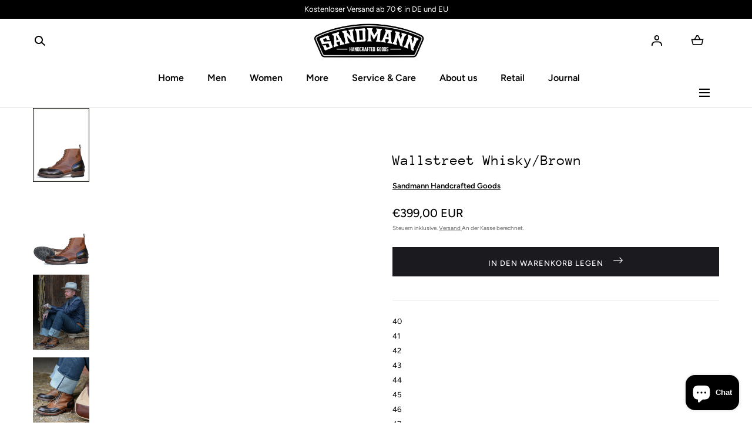

--- FILE ---
content_type: text/html; charset=utf-8
request_url: https://sandmanncraft.de/collections/wallstreet/products/wallstreet-whisky
body_size: 124599
content:
<!doctype html>
<html class="no-js" lang="de">
  <head>
    <meta charset="utf-8">
    <meta http-equiv="X-UA-Compatible" content="IE=edge">
    <meta name="viewport" content="width=device-width,initial-scale=1">
    <meta name="theme-color" content="">
    <link rel="canonical" href="https://sandmanncraft.de/products/wallstreet-whisky">
    <link rel="preconnect" href="https://cdn.shopify.com" crossorigin><link rel="preconnect" href="https://fonts.shopifycdn.com" crossorigin><title>Wallstreet Whisky/Brown - Herren Sandmann Stiefel &ndash; Sandmanncraft</title><meta name="description" content="Wallstreet Copper – Herren Schnürstiefel, braunes &amp; dunkelbraunes Rindleder, rahmengenäht &amp; Goodyear Welt. Komfortabel ab dem ersten Schritt. Made in Spain.">

<meta property="og:site_name" content="Sandmanncraft">
<meta property="og:url" content="https://sandmanncraft.de/products/wallstreet-whisky">
<meta property="og:title" content="Wallstreet Whisky/Brown - Herren Sandmann Stiefel">
<meta property="og:type" content="product">
<meta property="og:description" content="Wallstreet Copper – Herren Schnürstiefel, braunes &amp; dunkelbraunes Rindleder, rahmengenäht &amp; Goodyear Welt. Komfortabel ab dem ersten Schritt. Made in Spain."><meta property="og:image" content="http://sandmanncraft.de/cdn/shop/files/WallstreetWhiskyFSSide1.jpg?v=1706533521&width=1500">
  <meta property="og:image:secure_url" content="https://sandmanncraft.de/cdn/shop/files/WallstreetWhiskyFSSide1.jpg?v=1706533521&width=1500">
  <meta property="og:image:width" content="1500">
  <meta property="og:image:height" content="2000"><meta property="og:price:amount" content="399,00">
  <meta property="og:price:currency" content="EUR"><meta name="twitter:card" content="summary_large_image">
<meta name="twitter:title" content="Wallstreet Whisky/Brown - Herren Sandmann Stiefel">
<meta name="twitter:description" content="Wallstreet Copper – Herren Schnürstiefel, braunes &amp; dunkelbraunes Rindleder, rahmengenäht &amp; Goodyear Welt. Komfortabel ab dem ersten Schritt. Made in Spain.">
<script src="//sandmanncraft.de/cdn/shop/t/8/assets/pubsub.js?v=158357773527763999511751966704" defer="defer"></script>
    <script src="//sandmanncraft.de/cdn/shop/t/8/assets/global.js?v=72030913794195152201751966704" defer="defer"></script>
    <script src="//sandmanncraft.de/cdn/shop/t/8/assets/localization-form.js?v=96801384334417029991751966704" defer="defer"></script>

    <script>window.performance && window.performance.mark && window.performance.mark('shopify.content_for_header.start');</script><meta name="facebook-domain-verification" content="mnqwxwg9x8t35acfr84tnejagetvlx">
<meta name="google-site-verification" content="tb6tHBLmKTdCe98jDxhBk7yOAVMsRIePkUTd2h7sJ-0">
<meta id="shopify-digital-wallet" name="shopify-digital-wallet" content="/79908340056/digital_wallets/dialog">
<meta name="shopify-checkout-api-token" content="6f4924950990076811fde646e2650c40">
<meta id="in-context-paypal-metadata" data-shop-id="79908340056" data-venmo-supported="false" data-environment="production" data-locale="de_DE" data-paypal-v4="true" data-currency="EUR">
<link rel="alternate" hreflang="x-default" href="https://sandmanncraft.de/products/wallstreet-whisky">
<link rel="alternate" hreflang="de" href="https://sandmanncraft.de/products/wallstreet-whisky">
<link rel="alternate" hreflang="en" href="https://sandmanncraft.de/en/products/wallstreet-whisky">
<link rel="alternate" type="application/json+oembed" href="https://sandmanncraft.de/products/wallstreet-whisky.oembed">
<script async="async" src="/checkouts/internal/preloads.js?locale=de-DE"></script>
<link rel="preconnect" href="https://shop.app" crossorigin="anonymous">
<script async="async" src="https://shop.app/checkouts/internal/preloads.js?locale=de-DE&shop_id=79908340056" crossorigin="anonymous"></script>
<script id="apple-pay-shop-capabilities" type="application/json">{"shopId":79908340056,"countryCode":"DE","currencyCode":"EUR","merchantCapabilities":["supports3DS"],"merchantId":"gid:\/\/shopify\/Shop\/79908340056","merchantName":"Sandmanncraft","requiredBillingContactFields":["postalAddress","email"],"requiredShippingContactFields":["postalAddress","email"],"shippingType":"shipping","supportedNetworks":["visa","maestro","masterCard","amex"],"total":{"type":"pending","label":"Sandmanncraft","amount":"1.00"},"shopifyPaymentsEnabled":true,"supportsSubscriptions":true}</script>
<script id="shopify-features" type="application/json">{"accessToken":"6f4924950990076811fde646e2650c40","betas":["rich-media-storefront-analytics"],"domain":"sandmanncraft.de","predictiveSearch":true,"shopId":79908340056,"locale":"de"}</script>
<script>var Shopify = Shopify || {};
Shopify.shop = "d9476c-2.myshopify.com";
Shopify.locale = "de";
Shopify.currency = {"active":"EUR","rate":"1.0"};
Shopify.country = "DE";
Shopify.theme = {"name":"Aktualisierte Kopie von Sandmann Craft","id":182368272728,"schema_name":"Mojave","schema_version":"3.0.0","theme_store_id":1497,"role":"main"};
Shopify.theme.handle = "null";
Shopify.theme.style = {"id":null,"handle":null};
Shopify.cdnHost = "sandmanncraft.de/cdn";
Shopify.routes = Shopify.routes || {};
Shopify.routes.root = "/";</script>
<script type="module">!function(o){(o.Shopify=o.Shopify||{}).modules=!0}(window);</script>
<script>!function(o){function n(){var o=[];function n(){o.push(Array.prototype.slice.apply(arguments))}return n.q=o,n}var t=o.Shopify=o.Shopify||{};t.loadFeatures=n(),t.autoloadFeatures=n()}(window);</script>
<script>
  window.ShopifyPay = window.ShopifyPay || {};
  window.ShopifyPay.apiHost = "shop.app\/pay";
  window.ShopifyPay.redirectState = null;
</script>
<script id="shop-js-analytics" type="application/json">{"pageType":"product"}</script>
<script defer="defer" async type="module" src="//sandmanncraft.de/cdn/shopifycloud/shop-js/modules/v2/client.init-shop-cart-sync_HUjMWWU5.de.esm.js"></script>
<script defer="defer" async type="module" src="//sandmanncraft.de/cdn/shopifycloud/shop-js/modules/v2/chunk.common_QpfDqRK1.esm.js"></script>
<script type="module">
  await import("//sandmanncraft.de/cdn/shopifycloud/shop-js/modules/v2/client.init-shop-cart-sync_HUjMWWU5.de.esm.js");
await import("//sandmanncraft.de/cdn/shopifycloud/shop-js/modules/v2/chunk.common_QpfDqRK1.esm.js");

  window.Shopify.SignInWithShop?.initShopCartSync?.({"fedCMEnabled":true,"windoidEnabled":true});

</script>
<script>
  window.Shopify = window.Shopify || {};
  if (!window.Shopify.featureAssets) window.Shopify.featureAssets = {};
  window.Shopify.featureAssets['shop-js'] = {"shop-cart-sync":["modules/v2/client.shop-cart-sync_ByUgVWtJ.de.esm.js","modules/v2/chunk.common_QpfDqRK1.esm.js"],"init-fed-cm":["modules/v2/client.init-fed-cm_CVqhkk-1.de.esm.js","modules/v2/chunk.common_QpfDqRK1.esm.js"],"shop-button":["modules/v2/client.shop-button_B0pFlqys.de.esm.js","modules/v2/chunk.common_QpfDqRK1.esm.js"],"shop-cash-offers":["modules/v2/client.shop-cash-offers_CaaeZ5wd.de.esm.js","modules/v2/chunk.common_QpfDqRK1.esm.js","modules/v2/chunk.modal_CS8dP9kO.esm.js"],"init-windoid":["modules/v2/client.init-windoid_B-gyVqfY.de.esm.js","modules/v2/chunk.common_QpfDqRK1.esm.js"],"shop-toast-manager":["modules/v2/client.shop-toast-manager_DgTeluS3.de.esm.js","modules/v2/chunk.common_QpfDqRK1.esm.js"],"init-shop-email-lookup-coordinator":["modules/v2/client.init-shop-email-lookup-coordinator_C5I212n4.de.esm.js","modules/v2/chunk.common_QpfDqRK1.esm.js"],"init-shop-cart-sync":["modules/v2/client.init-shop-cart-sync_HUjMWWU5.de.esm.js","modules/v2/chunk.common_QpfDqRK1.esm.js"],"avatar":["modules/v2/client.avatar_BTnouDA3.de.esm.js"],"pay-button":["modules/v2/client.pay-button_CJaF-UDc.de.esm.js","modules/v2/chunk.common_QpfDqRK1.esm.js"],"init-customer-accounts":["modules/v2/client.init-customer-accounts_BI_wUvuR.de.esm.js","modules/v2/client.shop-login-button_DTPR4l75.de.esm.js","modules/v2/chunk.common_QpfDqRK1.esm.js","modules/v2/chunk.modal_CS8dP9kO.esm.js"],"init-shop-for-new-customer-accounts":["modules/v2/client.init-shop-for-new-customer-accounts_C4qR5Wl-.de.esm.js","modules/v2/client.shop-login-button_DTPR4l75.de.esm.js","modules/v2/chunk.common_QpfDqRK1.esm.js","modules/v2/chunk.modal_CS8dP9kO.esm.js"],"shop-login-button":["modules/v2/client.shop-login-button_DTPR4l75.de.esm.js","modules/v2/chunk.common_QpfDqRK1.esm.js","modules/v2/chunk.modal_CS8dP9kO.esm.js"],"init-customer-accounts-sign-up":["modules/v2/client.init-customer-accounts-sign-up_SG5gYFpP.de.esm.js","modules/v2/client.shop-login-button_DTPR4l75.de.esm.js","modules/v2/chunk.common_QpfDqRK1.esm.js","modules/v2/chunk.modal_CS8dP9kO.esm.js"],"shop-follow-button":["modules/v2/client.shop-follow-button_CmMsyvrH.de.esm.js","modules/v2/chunk.common_QpfDqRK1.esm.js","modules/v2/chunk.modal_CS8dP9kO.esm.js"],"checkout-modal":["modules/v2/client.checkout-modal_tfCxQqrq.de.esm.js","modules/v2/chunk.common_QpfDqRK1.esm.js","modules/v2/chunk.modal_CS8dP9kO.esm.js"],"lead-capture":["modules/v2/client.lead-capture_Ccz5Zm6k.de.esm.js","modules/v2/chunk.common_QpfDqRK1.esm.js","modules/v2/chunk.modal_CS8dP9kO.esm.js"],"shop-login":["modules/v2/client.shop-login_BfivnucW.de.esm.js","modules/v2/chunk.common_QpfDqRK1.esm.js","modules/v2/chunk.modal_CS8dP9kO.esm.js"],"payment-terms":["modules/v2/client.payment-terms_D2Mn0eFV.de.esm.js","modules/v2/chunk.common_QpfDqRK1.esm.js","modules/v2/chunk.modal_CS8dP9kO.esm.js"]};
</script>
<script>(function() {
  var isLoaded = false;
  function asyncLoad() {
    if (isLoaded) return;
    isLoaded = true;
    var urls = ["https:\/\/chimpstatic.com\/mcjs-connected\/js\/users\/63feafeffd99630c748756308\/0336b896bd229a2df09184fd6.js?shop=d9476c-2.myshopify.com"];
    for (var i = 0; i < urls.length; i++) {
      var s = document.createElement('script');
      s.type = 'text/javascript';
      s.async = true;
      s.src = urls[i];
      var x = document.getElementsByTagName('script')[0];
      x.parentNode.insertBefore(s, x);
    }
  };
  if(window.attachEvent) {
    window.attachEvent('onload', asyncLoad);
  } else {
    window.addEventListener('load', asyncLoad, false);
  }
})();</script>
<script id="__st">var __st={"a":79908340056,"offset":3600,"reqid":"d80b1bb5-f5f5-4d91-ab7a-a85d56ea72d0-1768656517","pageurl":"sandmanncraft.de\/collections\/wallstreet\/products\/wallstreet-whisky","u":"666748f2ee13","p":"product","rtyp":"product","rid":8924743434584};</script>
<script>window.ShopifyPaypalV4VisibilityTracking = true;</script>
<script id="captcha-bootstrap">!function(){'use strict';const t='contact',e='account',n='new_comment',o=[[t,t],['blogs',n],['comments',n],[t,'customer']],c=[[e,'customer_login'],[e,'guest_login'],[e,'recover_customer_password'],[e,'create_customer']],r=t=>t.map((([t,e])=>`form[action*='/${t}']:not([data-nocaptcha='true']) input[name='form_type'][value='${e}']`)).join(','),a=t=>()=>t?[...document.querySelectorAll(t)].map((t=>t.form)):[];function s(){const t=[...o],e=r(t);return a(e)}const i='password',u='form_key',d=['recaptcha-v3-token','g-recaptcha-response','h-captcha-response',i],f=()=>{try{return window.sessionStorage}catch{return}},m='__shopify_v',_=t=>t.elements[u];function p(t,e,n=!1){try{const o=window.sessionStorage,c=JSON.parse(o.getItem(e)),{data:r}=function(t){const{data:e,action:n}=t;return t[m]||n?{data:e,action:n}:{data:t,action:n}}(c);for(const[e,n]of Object.entries(r))t.elements[e]&&(t.elements[e].value=n);n&&o.removeItem(e)}catch(o){console.error('form repopulation failed',{error:o})}}const l='form_type',E='cptcha';function T(t){t.dataset[E]=!0}const w=window,h=w.document,L='Shopify',v='ce_forms',y='captcha';let A=!1;((t,e)=>{const n=(g='f06e6c50-85a8-45c8-87d0-21a2b65856fe',I='https://cdn.shopify.com/shopifycloud/storefront-forms-hcaptcha/ce_storefront_forms_captcha_hcaptcha.v1.5.2.iife.js',D={infoText:'Durch hCaptcha geschützt',privacyText:'Datenschutz',termsText:'Allgemeine Geschäftsbedingungen'},(t,e,n)=>{const o=w[L][v],c=o.bindForm;if(c)return c(t,g,e,D).then(n);var r;o.q.push([[t,g,e,D],n]),r=I,A||(h.body.append(Object.assign(h.createElement('script'),{id:'captcha-provider',async:!0,src:r})),A=!0)});var g,I,D;w[L]=w[L]||{},w[L][v]=w[L][v]||{},w[L][v].q=[],w[L][y]=w[L][y]||{},w[L][y].protect=function(t,e){n(t,void 0,e),T(t)},Object.freeze(w[L][y]),function(t,e,n,w,h,L){const[v,y,A,g]=function(t,e,n){const i=e?o:[],u=t?c:[],d=[...i,...u],f=r(d),m=r(i),_=r(d.filter((([t,e])=>n.includes(e))));return[a(f),a(m),a(_),s()]}(w,h,L),I=t=>{const e=t.target;return e instanceof HTMLFormElement?e:e&&e.form},D=t=>v().includes(t);t.addEventListener('submit',(t=>{const e=I(t);if(!e)return;const n=D(e)&&!e.dataset.hcaptchaBound&&!e.dataset.recaptchaBound,o=_(e),c=g().includes(e)&&(!o||!o.value);(n||c)&&t.preventDefault(),c&&!n&&(function(t){try{if(!f())return;!function(t){const e=f();if(!e)return;const n=_(t);if(!n)return;const o=n.value;o&&e.removeItem(o)}(t);const e=Array.from(Array(32),(()=>Math.random().toString(36)[2])).join('');!function(t,e){_(t)||t.append(Object.assign(document.createElement('input'),{type:'hidden',name:u})),t.elements[u].value=e}(t,e),function(t,e){const n=f();if(!n)return;const o=[...t.querySelectorAll(`input[type='${i}']`)].map((({name:t})=>t)),c=[...d,...o],r={};for(const[a,s]of new FormData(t).entries())c.includes(a)||(r[a]=s);n.setItem(e,JSON.stringify({[m]:1,action:t.action,data:r}))}(t,e)}catch(e){console.error('failed to persist form',e)}}(e),e.submit())}));const S=(t,e)=>{t&&!t.dataset[E]&&(n(t,e.some((e=>e===t))),T(t))};for(const o of['focusin','change'])t.addEventListener(o,(t=>{const e=I(t);D(e)&&S(e,y())}));const B=e.get('form_key'),M=e.get(l),P=B&&M;t.addEventListener('DOMContentLoaded',(()=>{const t=y();if(P)for(const e of t)e.elements[l].value===M&&p(e,B);[...new Set([...A(),...v().filter((t=>'true'===t.dataset.shopifyCaptcha))])].forEach((e=>S(e,t)))}))}(h,new URLSearchParams(w.location.search),n,t,e,['guest_login'])})(!0,!0)}();</script>
<script integrity="sha256-4kQ18oKyAcykRKYeNunJcIwy7WH5gtpwJnB7kiuLZ1E=" data-source-attribution="shopify.loadfeatures" defer="defer" src="//sandmanncraft.de/cdn/shopifycloud/storefront/assets/storefront/load_feature-a0a9edcb.js" crossorigin="anonymous"></script>
<script crossorigin="anonymous" defer="defer" src="//sandmanncraft.de/cdn/shopifycloud/storefront/assets/shopify_pay/storefront-65b4c6d7.js?v=20250812"></script>
<script data-source-attribution="shopify.dynamic_checkout.dynamic.init">var Shopify=Shopify||{};Shopify.PaymentButton=Shopify.PaymentButton||{isStorefrontPortableWallets:!0,init:function(){window.Shopify.PaymentButton.init=function(){};var t=document.createElement("script");t.src="https://sandmanncraft.de/cdn/shopifycloud/portable-wallets/latest/portable-wallets.de.js",t.type="module",document.head.appendChild(t)}};
</script>
<script data-source-attribution="shopify.dynamic_checkout.buyer_consent">
  function portableWalletsHideBuyerConsent(e){var t=document.getElementById("shopify-buyer-consent"),n=document.getElementById("shopify-subscription-policy-button");t&&n&&(t.classList.add("hidden"),t.setAttribute("aria-hidden","true"),n.removeEventListener("click",e))}function portableWalletsShowBuyerConsent(e){var t=document.getElementById("shopify-buyer-consent"),n=document.getElementById("shopify-subscription-policy-button");t&&n&&(t.classList.remove("hidden"),t.removeAttribute("aria-hidden"),n.addEventListener("click",e))}window.Shopify?.PaymentButton&&(window.Shopify.PaymentButton.hideBuyerConsent=portableWalletsHideBuyerConsent,window.Shopify.PaymentButton.showBuyerConsent=portableWalletsShowBuyerConsent);
</script>
<script data-source-attribution="shopify.dynamic_checkout.cart.bootstrap">document.addEventListener("DOMContentLoaded",(function(){function t(){return document.querySelector("shopify-accelerated-checkout-cart, shopify-accelerated-checkout")}if(t())Shopify.PaymentButton.init();else{new MutationObserver((function(e,n){t()&&(Shopify.PaymentButton.init(),n.disconnect())})).observe(document.body,{childList:!0,subtree:!0})}}));
</script>
<link id="shopify-accelerated-checkout-styles" rel="stylesheet" media="screen" href="https://sandmanncraft.de/cdn/shopifycloud/portable-wallets/latest/accelerated-checkout-backwards-compat.css" crossorigin="anonymous">
<style id="shopify-accelerated-checkout-cart">
        #shopify-buyer-consent {
  margin-top: 1em;
  display: inline-block;
  width: 100%;
}

#shopify-buyer-consent.hidden {
  display: none;
}

#shopify-subscription-policy-button {
  background: none;
  border: none;
  padding: 0;
  text-decoration: underline;
  font-size: inherit;
  cursor: pointer;
}

#shopify-subscription-policy-button::before {
  box-shadow: none;
}

      </style>

<script>window.performance && window.performance.mark && window.performance.mark('shopify.content_for_header.end');</script>


<style data-shopify>
@font-face {
  font-family: Figtree;
  font-weight: 400;
  font-style: normal;
  font-display: swap;
  src: url("//sandmanncraft.de/cdn/fonts/figtree/figtree_n4.3c0838aba1701047e60be6a99a1b0a40ce9b8419.woff2") format("woff2"),
       url("//sandmanncraft.de/cdn/fonts/figtree/figtree_n4.c0575d1db21fc3821f17fd6617d3dee552312137.woff") format("woff");
}
@font-face {
  font-family: Figtree;
  font-weight: 400;
  font-style: italic;
  font-display: swap;
  src: url("//sandmanncraft.de/cdn/fonts/figtree/figtree_i4.89f7a4275c064845c304a4cf8a4a586060656db2.woff2") format("woff2"),
       url("//sandmanncraft.de/cdn/fonts/figtree/figtree_i4.6f955aaaafc55a22ffc1f32ecf3756859a5ad3e2.woff") format("woff");
}
@font-face {
  font-family: Figtree;
  font-weight: 300;
  font-style: normal;
  font-display: swap;
  src: url("//sandmanncraft.de/cdn/fonts/figtree/figtree_n3.e4cc0323f8b9feb279bf6ced9d868d88ce80289f.woff2") format("woff2"),
       url("//sandmanncraft.de/cdn/fonts/figtree/figtree_n3.db79ac3fb83d054d99bd79fccf8e8782b5cf449e.woff") format("woff");
}
@font-face {
  font-family: Figtree;
  font-weight: 300;
  font-style: italic;
  font-display: swap;
  src: url("//sandmanncraft.de/cdn/fonts/figtree/figtree_i3.914abbe7a583759f0a18bf02652c9ee1f4bb1c6d.woff2") format("woff2"),
       url("//sandmanncraft.de/cdn/fonts/figtree/figtree_i3.3d7354f07ddb3c61082efcb69896c65d6c00d9fa.woff") format("woff");
}
@font-face {
  font-family: Figtree;
  font-weight: 500;
  font-style: normal;
  font-display: swap;
  src: url("//sandmanncraft.de/cdn/fonts/figtree/figtree_n5.3b6b7df38aa5986536945796e1f947445832047c.woff2") format("woff2"),
       url("//sandmanncraft.de/cdn/fonts/figtree/figtree_n5.f26bf6dcae278b0ed902605f6605fa3338e81dab.woff") format("woff");
}
@font-face {
  font-family: Figtree;
  font-weight: 500;
  font-style: italic;
  font-display: swap;
  src: url("//sandmanncraft.de/cdn/fonts/figtree/figtree_i5.969396f679a62854cf82dbf67acc5721e41351f0.woff2") format("woff2"),
       url("//sandmanncraft.de/cdn/fonts/figtree/figtree_i5.93bc1cad6c73ca9815f9777c49176dfc9d2890dd.woff") format("woff");
}
@font-face {
  font-family: Figtree;
  font-weight: 600;
  font-style: normal;
  font-display: swap;
  src: url("//sandmanncraft.de/cdn/fonts/figtree/figtree_n6.9d1ea52bb49a0a86cfd1b0383d00f83d3fcc14de.woff2") format("woff2"),
       url("//sandmanncraft.de/cdn/fonts/figtree/figtree_n6.f0fcdea525a0e47b2ae4ab645832a8e8a96d31d3.woff") format("woff");
}
@font-face {
  font-family: Figtree;
  font-weight: 600;
  font-style: italic;
  font-display: swap;
  src: url("//sandmanncraft.de/cdn/fonts/figtree/figtree_i6.702baae75738b446cfbed6ac0d60cab7b21e61ba.woff2") format("woff2"),
       url("//sandmanncraft.de/cdn/fonts/figtree/figtree_i6.6b8dc40d16c9905d29525156e284509f871ce8f9.woff") format("woff");
}
@font-face {
  font-family: Figtree;
  font-weight: 700;
  font-style: normal;
  font-display: swap;
  src: url("//sandmanncraft.de/cdn/fonts/figtree/figtree_n7.2fd9bfe01586148e644724096c9d75e8c7a90e55.woff2") format("woff2"),
       url("//sandmanncraft.de/cdn/fonts/figtree/figtree_n7.ea05de92d862f9594794ab281c4c3a67501ef5fc.woff") format("woff");
}
@font-face {
  font-family: Figtree;
  font-weight: 700;
  font-style: italic;
  font-display: swap;
  src: url("//sandmanncraft.de/cdn/fonts/figtree/figtree_i7.06add7096a6f2ab742e09ec7e498115904eda1fe.woff2") format("woff2"),
       url("//sandmanncraft.de/cdn/fonts/figtree/figtree_i7.ee584b5fcaccdbb5518c0228158941f8df81b101.woff") format("woff");
}
@font-face {
  font-family: Figtree;
  font-weight: 800;
  font-style: normal;
  font-display: swap;
  src: url("//sandmanncraft.de/cdn/fonts/figtree/figtree_n8.9ff6d071825a72d8671959a058f3e57a9f1ff61f.woff2") format("woff2"),
       url("//sandmanncraft.de/cdn/fonts/figtree/figtree_n8.717cfbca15cfe9904984ba933599ab134f457561.woff") format("woff");
}
@font-face {
  font-family: Figtree;
  font-weight: 800;
  font-style: italic;
  font-display: swap;
  src: url("//sandmanncraft.de/cdn/fonts/figtree/figtree_i8.02c752aa45f8bfed6242103af0fc34886d746eb5.woff2") format("woff2"),
       url("//sandmanncraft.de/cdn/fonts/figtree/figtree_i8.f1742e2cfd8cc8b67d71cdb4f81b9a94bc054d9a.woff") format("woff");
}
@font-face {
  font-family: Figtree;
  font-weight: 900;
  font-style: normal;
  font-display: swap;
  src: url("//sandmanncraft.de/cdn/fonts/figtree/figtree_n9.c9185a1dab0680c9bce2d373c6fc665d10b5e421.woff2") format("woff2"),
       url("//sandmanncraft.de/cdn/fonts/figtree/figtree_n9.60f18207a47942453faf8770b2e7e8f4757b2493.woff") format("woff");
}
@font-face {
  font-family: Figtree;
  font-weight: 900;
  font-style: italic;
  font-display: swap;
  src: url("//sandmanncraft.de/cdn/fonts/figtree/figtree_i9.52cfd46a18002d3eb2c8e0abf4e3a200bcdcadf0.woff2") format("woff2"),
       url("//sandmanncraft.de/cdn/fonts/figtree/figtree_i9.771e47ee6227db726e79da4a30fbe8788fe0e115.woff") format("woff");
}
@font-face {
  font-family: "Anonymous Pro";
  font-weight: 400;
  font-style: normal;
  font-display: swap;
  src: url("//sandmanncraft.de/cdn/fonts/anonymous_pro/anonymouspro_n4.f8892cc1cfa3d797af6172c8eeddce62cf610e33.woff2") format("woff2"),
       url("//sandmanncraft.de/cdn/fonts/anonymous_pro/anonymouspro_n4.a707ca3ea5e6b6468ff0c29cf7e105dca1c09be4.woff") format("woff");
}
:root {
    --color-typography-primary: #000000;
    --color-typography-body: #666666;
    --color-typography-secondary: #e6e6e6;
    --color-typography-accent: #ffffff;

    --color-background-body: #ffffff;
    --color-background-elements: #ffffff;
    --color-background-bg-1: #f7f5f0;
    --color-background-bg-2: #000000;
    --color-background-images: #f7f5f0;

    --color-border-1: #e6e6e6;
    --color-border-2: #e5e4df;

    --color-buttons-primary: #1b1a1f;
    --color-buttons-primary-text: #ffffff;
    --color-buttons-secondary: #ffffff;
    --color-buttons-secondary-text: #000000;
    --buttons-border-width: 0;

    --color-badge: #ffffff;
    --color-badge-text: #666666;

    --color-sale-tag: #ffffff;
    --color-sale-tag-text: #666666;

    --color-discounted-price: #808080;
    --color-sale-price: #e22828;

    --color-header-bar: #000000;
    --color-header-bar-text: #ffffff;
    --color-header: #ffffff;
    --color-header-text: #000000;
    --color-header-text-transparent: #ffffff;
    --color-header-accent: #000000;
    --color-header-accent-text: #ffffff;

    --color-footer: #000;
    --color-footer-text: #ffffff;
    --color-footer-text-secondary: #808080;

    --font-heading-family: "Anonymous Pro", monospace;
    --font-heading-style: normal;
    --font-heading-weight: 400;

    --font-buttons-family: Poppins, sans-serif;
    --font-buttons-style: normal;
    --font-buttons-weight: 500;
    --buttons-letter-spacing: 0.1rem;
    --buttons-text-transform: uppercase;

    --font-body-family: Figtree, sans-serif;
    --font-body-style: normal;
    --font-body-weight: 400;

    --font-body-scale: 1.0;
    --font-heading-scale: 1.0;

    --navigation-font-weight: 600;

    --font-size-product-card: 1.6rem;

    --color-red: #e22828;
  }

  :root {
    --color-swatch-lemonchiffon: url(//sandmanncraft.de/cdn/shop/files/lemonchiffon_36x.png?1465);
  }

  .swatch--lemonchiffon {
    background-image: url(//sandmanncraft.de/cdn/shop/files/lemonchiffon_36x.png?1465);
  }</style>

<noscript>
  <style data-shopify>
    [data-fade-in] {
      opacity: 1 !important;
      transform: none !important;
    }
  </style>
</noscript>
<link href="//sandmanncraft.de/cdn/shop/t/8/assets/swiper-bundle.min.css?v=86124914228651441391751966705" rel="stylesheet" type="text/css" media="all" />
<link href="//sandmanncraft.de/cdn/shop/t/8/assets/base.css?v=91179921309422053341751966703" rel="stylesheet" type="text/css" media="all" /><link rel="preload" as="font" href="//sandmanncraft.de/cdn/fonts/figtree/figtree_n4.3c0838aba1701047e60be6a99a1b0a40ce9b8419.woff2" type="font/woff2" crossorigin><link rel="preload" as="font" href="//sandmanncraft.de/cdn/fonts/anonymous_pro/anonymouspro_n4.f8892cc1cfa3d797af6172c8eeddce62cf610e33.woff2" type="font/woff2" crossorigin><link rel="stylesheet" href="//sandmanncraft.de/cdn/shop/t/8/assets/component-predictive-search.css?v=2121637112984269411751966704" media="print" onload="this.media='all'"><script>
      document.documentElement.className = document.documentElement.className.replace('no-js', 'js');

      if (Shopify.designMode) {
        document.documentElement.classList.add('shopify-design-mode');
      }
    </script>

    <script src="//sandmanncraft.de/cdn/shop/t/8/assets/bodyScrollLock.min.js?v=54831410435734691211751966703" defer="defer"></script><script src="//sandmanncraft.de/cdn/shop/t/8/assets/swiper-bundle.min.js?v=163643196458674757801751966705" defer="defer"></script>
  <!-- BEGIN app block: shopify://apps/complianz-gdpr-cookie-consent/blocks/bc-block/e49729f0-d37d-4e24-ac65-e0e2f472ac27 -->

    
    
    
<link id='complianz-css' rel="stylesheet" href=https://cdn.shopify.com/extensions/019a2fb2-ee57-75e6-ac86-acfd14822c1d/gdpr-legal-cookie-74/assets/complainz.css media="print" onload="this.media='all'">
    <style>
        #Compliance-iframe.Compliance-iframe-branded > div.purposes-header,
        #Compliance-iframe.Compliance-iframe-branded > div.cmplc-cmp-header,
        #purposes-container > div.purposes-header,
        #Compliance-cs-banner .Compliance-cs-brand {
            background-color: #ffffff !important;
            color: #000000!important;
        }
        #Compliance-iframe.Compliance-iframe-branded .purposes-header .cmplc-btn-cp ,
        #Compliance-iframe.Compliance-iframe-branded .purposes-header .cmplc-btn-cp:hover,
        #Compliance-iframe.Compliance-iframe-branded .purposes-header .cmplc-btn-back:hover  {
            background-color: #ffffff !important;
            opacity: 1 !important;
        }
        #Compliance-cs-banner .cmplc-toggle .cmplc-toggle-label {
            color: #ffffff!important;
        }
        #Compliance-iframe.Compliance-iframe-branded .purposes-header .cmplc-btn-cp:hover,
        #Compliance-iframe.Compliance-iframe-branded .purposes-header .cmplc-btn-back:hover {
            background-color: #000000!important;
            color: #ffffff!important;
        }
        #Compliance-cs-banner #Compliance-cs-title {
            font-size: 14px !important;
        }
        #Compliance-cs-banner .Compliance-cs-content,
        #Compliance-cs-title,
        .cmplc-toggle-checkbox.granular-control-checkbox span {
            background-color: #ffffff !important;
            color: #000000 !important;
            font-size: 14px !important;
        }
        #Compliance-cs-banner .Compliance-cs-close-btn {
            font-size: 14px !important;
            background-color: #ffffff !important;
        }
        #Compliance-cs-banner .Compliance-cs-opt-group {
            color: #ffffff !important;
        }
        #Compliance-cs-banner .Compliance-cs-opt-group button,
        .Compliance-alert button.Compliance-button-cancel {
            background-color: #4ba733!important;
            color: #ffffff!important;
        }
        #Compliance-cs-banner .Compliance-cs-opt-group button.Compliance-cs-accept-btn,
        #Compliance-cs-banner .Compliance-cs-opt-group button.Compliance-cs-btn-primary,
        .Compliance-alert button.Compliance-button-confirm {
            background-color: #4ba733 !important;
            color: #ffffff !important;
        }
        #Compliance-cs-banner .Compliance-cs-opt-group button.Compliance-cs-reject-btn {
            background-color: #4ba733!important;
            color: #ffffff!important;
        }

        #Compliance-cs-banner .Compliance-banner-content button {
            cursor: pointer !important;
            color: currentColor !important;
            text-decoration: underline !important;
            border: none !important;
            background-color: transparent !important;
            font-size: 100% !important;
            padding: 0 !important;
        }

        #Compliance-cs-banner .Compliance-cs-opt-group button {
            border-radius: 4px !important;
            padding-block: 10px !important;
        }
        @media (min-width: 640px) {
            #Compliance-cs-banner.Compliance-cs-default-floating:not(.Compliance-cs-top):not(.Compliance-cs-center) .Compliance-cs-container, #Compliance-cs-banner.Compliance-cs-default-floating:not(.Compliance-cs-bottom):not(.Compliance-cs-center) .Compliance-cs-container, #Compliance-cs-banner.Compliance-cs-default-floating.Compliance-cs-center:not(.Compliance-cs-top):not(.Compliance-cs-bottom) .Compliance-cs-container {
                width: 560px !important;
            }
            #Compliance-cs-banner.Compliance-cs-default-floating:not(.Compliance-cs-top):not(.Compliance-cs-center) .Compliance-cs-opt-group, #Compliance-cs-banner.Compliance-cs-default-floating:not(.Compliance-cs-bottom):not(.Compliance-cs-center) .Compliance-cs-opt-group, #Compliance-cs-banner.Compliance-cs-default-floating.Compliance-cs-center:not(.Compliance-cs-top):not(.Compliance-cs-bottom) .Compliance-cs-opt-group {
                flex-direction: row !important;
            }
            #Compliance-cs-banner .Compliance-cs-opt-group button:not(:last-of-type),
            #Compliance-cs-banner .Compliance-cs-opt-group button {
                margin-right: 4px !important;
            }
            #Compliance-cs-banner .Compliance-cs-container .Compliance-cs-brand {
                position: absolute !important;
                inset-block-start: 6px;
            }
        }
        #Compliance-cs-banner.Compliance-cs-default-floating:not(.Compliance-cs-top):not(.Compliance-cs-center) .Compliance-cs-opt-group > div, #Compliance-cs-banner.Compliance-cs-default-floating:not(.Compliance-cs-bottom):not(.Compliance-cs-center) .Compliance-cs-opt-group > div, #Compliance-cs-banner.Compliance-cs-default-floating.Compliance-cs-center:not(.Compliance-cs-top):not(.Compliance-cs-bottom) .Compliance-cs-opt-group > div {
            flex-direction: row-reverse;
            width: 100% !important;
        }

        .Compliance-cs-brand-badge-outer, .Compliance-cs-brand-badge, #Compliance-cs-banner.Compliance-cs-default-floating.Compliance-cs-bottom .Compliance-cs-brand-badge-outer,
        #Compliance-cs-banner.Compliance-cs-default.Compliance-cs-bottom .Compliance-cs-brand-badge-outer,
        #Compliance-cs-banner.Compliance-cs-default:not(.Compliance-cs-left) .Compliance-cs-brand-badge-outer,
        #Compliance-cs-banner.Compliance-cs-default-floating:not(.Compliance-cs-left) .Compliance-cs-brand-badge-outer {
            display: none !important
        }

        #Compliance-cs-banner:not(.Compliance-cs-top):not(.Compliance-cs-bottom) .Compliance-cs-container.Compliance-cs-themed {
            flex-direction: row !important;
        }

        #Compliance-cs-banner #Compliance-cs-title,
        #Compliance-cs-banner #Compliance-cs-custom-title {
            justify-self: center !important;
            font-size: 14px !important;
            font-family: -apple-system,sans-serif !important;
            margin-inline: auto !important;
            width: 55% !important;
            text-align: center;
            font-weight: 600;
            visibility: unset;
        }

        @media (max-width: 640px) {
            #Compliance-cs-banner #Compliance-cs-title,
            #Compliance-cs-banner #Compliance-cs-custom-title {
                display: block;
            }
        }

        #Compliance-cs-banner .Compliance-cs-brand img {
            max-width: 110px !important;
            min-height: 32px !important;
        }
        #Compliance-cs-banner .Compliance-cs-container .Compliance-cs-brand {
            background: none !important;
            padding: 0px !important;
            margin-block-start:10px !important;
            margin-inline-start:16px !important;
        }

        #Compliance-cs-banner .Compliance-cs-opt-group button {
            padding-inline: 4px !important;
        }

    </style>
    
    
    
    

    <script type="text/javascript">
        function loadScript(src) {
            return new Promise((resolve, reject) => {
                const s = document.createElement("script");
                s.src = src;
                s.charset = "UTF-8";
                s.onload = resolve;
                s.onerror = reject;
                document.head.appendChild(s);
            });
        }

        function filterGoogleConsentModeURLs(domainsArray) {
            const googleConsentModeComplianzURls = [
                // 197, # Google Tag Manager:
                {"domain":"s.www.googletagmanager.com", "path":""},
                {"domain":"www.tagmanager.google.com", "path":""},
                {"domain":"www.googletagmanager.com", "path":""},
                {"domain":"googletagmanager.com", "path":""},
                {"domain":"tagassistant.google.com", "path":""},
                {"domain":"tagmanager.google.com", "path":""},

                // 2110, # Google Analytics 4:
                {"domain":"www.analytics.google.com", "path":""},
                {"domain":"www.google-analytics.com", "path":""},
                {"domain":"ssl.google-analytics.com", "path":""},
                {"domain":"google-analytics.com", "path":""},
                {"domain":"analytics.google.com", "path":""},
                {"domain":"region1.google-analytics.com", "path":""},
                {"domain":"region1.analytics.google.com", "path":""},
                {"domain":"*.google-analytics.com", "path":""},
                {"domain":"www.googletagmanager.com", "path":"/gtag/js?id=G"},
                {"domain":"googletagmanager.com", "path":"/gtag/js?id=UA"},
                {"domain":"www.googletagmanager.com", "path":"/gtag/js?id=UA"},
                {"domain":"googletagmanager.com", "path":"/gtag/js?id=G"},

                // 177, # Google Ads conversion tracking:
                {"domain":"googlesyndication.com", "path":""},
                {"domain":"media.admob.com", "path":""},
                {"domain":"gmodules.com", "path":""},
                {"domain":"ad.ytsa.net", "path":""},
                {"domain":"dartmotif.net", "path":""},
                {"domain":"dmtry.com", "path":""},
                {"domain":"go.channelintelligence.com", "path":""},
                {"domain":"googleusercontent.com", "path":""},
                {"domain":"googlevideo.com", "path":""},
                {"domain":"gvt1.com", "path":""},
                {"domain":"links.channelintelligence.com", "path":""},
                {"domain":"obrasilinteirojoga.com.br", "path":""},
                {"domain":"pcdn.tcgmsrv.net", "path":""},
                {"domain":"rdr.tag.channelintelligence.com", "path":""},
                {"domain":"static.googleadsserving.cn", "path":""},
                {"domain":"studioapi.doubleclick.com", "path":""},
                {"domain":"teracent.net", "path":""},
                {"domain":"ttwbs.channelintelligence.com", "path":""},
                {"domain":"wtb.channelintelligence.com", "path":""},
                {"domain":"youknowbest.com", "path":""},
                {"domain":"doubleclick.net", "path":""},
                {"domain":"redirector.gvt1.com", "path":""},

                //116, # Google Ads Remarketing
                {"domain":"googlesyndication.com", "path":""},
                {"domain":"media.admob.com", "path":""},
                {"domain":"gmodules.com", "path":""},
                {"domain":"ad.ytsa.net", "path":""},
                {"domain":"dartmotif.net", "path":""},
                {"domain":"dmtry.com", "path":""},
                {"domain":"go.channelintelligence.com", "path":""},
                {"domain":"googleusercontent.com", "path":""},
                {"domain":"googlevideo.com", "path":""},
                {"domain":"gvt1.com", "path":""},
                {"domain":"links.channelintelligence.com", "path":""},
                {"domain":"obrasilinteirojoga.com.br", "path":""},
                {"domain":"pcdn.tcgmsrv.net", "path":""},
                {"domain":"rdr.tag.channelintelligence.com", "path":""},
                {"domain":"static.googleadsserving.cn", "path":""},
                {"domain":"studioapi.doubleclick.com", "path":""},
                {"domain":"teracent.net", "path":""},
                {"domain":"ttwbs.channelintelligence.com", "path":""},
                {"domain":"wtb.channelintelligence.com", "path":""},
                {"domain":"youknowbest.com", "path":""},
                {"domain":"doubleclick.net", "path":""},
                {"domain":"redirector.gvt1.com", "path":""}
            ];

            if (!Array.isArray(domainsArray)) { 
                return [];
            }

            const blockedPairs = new Map();
            for (const rule of googleConsentModeComplianzURls) {
                if (!blockedPairs.has(rule.domain)) {
                    blockedPairs.set(rule.domain, new Set());
                }
                blockedPairs.get(rule.domain).add(rule.path);
            }

            return domainsArray.filter(item => {
                const paths = blockedPairs.get(item.d);
                return !(paths && paths.has(item.p));
            });
        }

        function setupAutoblockingByDomain() {
            // autoblocking by domain
            const autoblockByDomainArray = [];
            const prefixID = '10000' // to not get mixed with real metis ids
            let cmpBlockerDomains = []
            let cmpCmplcVendorsPurposes = {}
            let counter = 1
            for (const object of autoblockByDomainArray) {
                cmpBlockerDomains.push({
                    d: object.d,
                    p: object.path,
                    v: prefixID + counter,
                });
                counter++;
            }
            
            counter = 1
            for (const object of autoblockByDomainArray) {
                cmpCmplcVendorsPurposes[prefixID + counter] = object?.p ?? '1';
                counter++;
            }

            Object.defineProperty(window, "cmp_cmplc_vendors_purposes", {
                get() {
                    return cmpCmplcVendorsPurposes;
                },
                set(value) {
                    cmpCmplcVendorsPurposes = { ...cmpCmplcVendorsPurposes, ...value };
                }
            });
            const basicGmc = true;


            Object.defineProperty(window, "cmp_importblockerdomains", {
                get() {
                    if (basicGmc) {
                        return filterGoogleConsentModeURLs(cmpBlockerDomains);
                    }
                    return cmpBlockerDomains;
                },
                set(value) {
                    cmpBlockerDomains = [ ...cmpBlockerDomains, ...value ];
                }
            });
        }

        function enforceRejectionRecovery() {
            const base = (window._cmplc = window._cmplc || {});
            const featuresHolder = {};

            function lockFlagOn(holder) {
                const desc = Object.getOwnPropertyDescriptor(holder, 'rejection_recovery');
                if (!desc) {
                    Object.defineProperty(holder, 'rejection_recovery', {
                        get() { return true; },
                        set(_) { /* ignore */ },
                        enumerable: true,
                        configurable: false
                    });
                }
                return holder;
            }

            Object.defineProperty(base, 'csFeatures', {
                configurable: false,
                enumerable: true,
                get() {
                    return featuresHolder;
                },
                set(obj) {
                    if (obj && typeof obj === 'object') {
                        Object.keys(obj).forEach(k => {
                            if (k !== 'rejection_recovery') {
                                featuresHolder[k] = obj[k];
                            }
                        });
                    }
                    // we lock it, it won't try to redefine
                    lockFlagOn(featuresHolder);
                }
            });

            // Ensure an object is exposed even if read early
            if (!('csFeatures' in base)) {
                base.csFeatures = {};
            } else {
                // If someone already set it synchronously, merge and lock now.
                base.csFeatures = base.csFeatures;
            }
        }

        function splitDomains(joinedString) {
            if (!joinedString) {
                return []; // empty string -> empty array
            }
            return joinedString.split(";");
        }

        function setupWhitelist() {
            // Whitelist by domain:
            const whitelistString = "";
            const whitelist_array = [...splitDomains(whitelistString)];
            if (Array.isArray(window?.cmp_block_ignoredomains)) {
                window.cmp_block_ignoredomains = [...whitelist_array, ...window.cmp_block_ignoredomains];
            }
        }

        async function initCompliance() {
            const currentCsConfiguration = {"siteId":4355611,"cookiePolicyIds":{"de":64469652,"en":21652589},"banner":{"acceptButtonDisplay":true,"rejectButtonDisplay":true,"customizeButtonDisplay":true,"position":"float-center","backgroundOverlay":false,"fontSize":"14px","content":"","acceptButtonCaption":"","rejectButtonCaption":"","customizeButtonCaption":"","backgroundColor":"#ffffff","textColor":"#000000","acceptButtonColor":"#4ba733","acceptButtonCaptionColor":"#ffffff","rejectButtonColor":"#4ba733","rejectButtonCaptionColor":"#ffffff","customizeButtonColor":"#4ba733","customizeButtonCaptionColor":"#ffffff","logo":"data:image\/png;base64,iVBORw0KGgoAAAANSUhEUgAAAeAAAACLCAYAAAC5kEq4AAAAAXNSR0IArs4c6QAAAERlWElmTU0AKgAAAAgAAYdpAAQAAAABAAAAGgAAAAAAA6ABAAMAAAABAAEAAKACAAQAAAABAAAB4KADAAQAAAABAAAAiwAAAACj6dSJAABAAElEQVR4Aey9abAsSVn\/38u5M6CiyCKbMPcMuyKiiLgBMyOKKKIsggiogKEv1DBCDQ39v4AIDTXQiF8gb1iMIERxAxUURRQEQRAVETdQlGXYNxUBBeZ2V\/8\/n++t7Knurq3POXfWkxHZVV2VlZmVy\/N9tsyaTk7DaQuctsB1sQWmVMo4q2M5L9fL0bqvOmLF9WXjHqen4bQFTlvgutICTuLTcNoCpy3Q3wIF\/A5IZjxTR8\/njXOv34R4U+LFdbyoce410\/iMUXAtxwK0Hkt52\/fK9ZKmzN8CwAKusflfAC7Xy9H7npd7zeOC658hfro+XsXR6P9P1cdzHE1nbJ43\/xfgJ8lpOG2B0xZoa4EygdvunV47bYEbWgsUABM4BcbtKLB5z2MBSY+CpqAquJboswWIPfc5AfaziJ9dHwsQeyyxpG3m3yzTstuidS\/1L+ceDQVwC7CW\/wWMC8AWAC7g6\/VmLAAq0DajgOz\/TxL\/j+h\/gVdg9liiIF2A23Teb+bfPC\/PF4D3aPmmsf6n4bQFbvAt4MQ\/DactcGNpAYFNkPxc4q2JtyHeqj7egqPg+TnEApaeC6Ylvec+L4iaVwkFCMv\/vuM+afvyuVD39gG\/7bSCaJGUP8r5x4gFtAVkYwHy\/+b8I8QP19H0XvN5gfg0nLbADb4FruvE4AbfAacveOQWcOwKmALn5xOL1Fkk0M+rr3tsSqKmKyCrNCuYltiUSsu5TKrRNOVaE3y5fBrqFigStlKsYKyU25R6m+dF8lWa9rwAs4DdlKI\/wX+BXHD+X2IBcc+9\/l9E01j2aThtgetVC5wC8PWqu27wlRXYChh6FCAFTGMB0eb1W3LdePP6flEPm\/ZmRCVXj0Vq9VnPjYLpNR2Kathyt+eeALKaTqeT2WzmPU75c\/7on9zzyDX\/e8hxtVpNjAaO0\/p\/EnCeMj3WoaS1rZO\/j9WRw\/qa59dk8P0F4wLIRZoWaAXYjxMFacG5SNleE4CVngVu75fnPResfbZcK0cZgdNw2gLXegucn8XXejVOK3AjaQHHm8CnROlRECj\/vSZwKrEW4BRYb0P8AqKqYq8blXj9rxpZifcaA1OBr44rgLKcc+k8QFIXr2VelWv1fwG0qqPPpi347yMV\/xfE5HlwcDDlfMa9ubG+7r119DliQBlgnVZVNSF6XEevEyvikuvLxWKxWi6XphOED4i2W0nD5Vz3f7nO6Xm8r48+ZwjQ8+zKZxrP+S4F4HN+gX8KaP8n5ajKFowF5QLMH+H8\/UQlZYHYqCQtMKvmLjZn8xGUm\/\/5expOW+DCtkBm\/4Ut4jT30xZYt0BRGd+eK4Ko8RbE2xLvUMfbcVSSLd7CRQXssQB2E7Qdwyc5jiOJNvI8L1pSxnw+XwGOE46zz\/qsz7rqcz7nc1af\/dmf7fUzF110UXXmzJkV0f8z0q24tiQGTLk25XzBc+duetObrm5yk5uIsRfV1yvuneOaeUx41ucF4DMFgAvYeqyBOOBPPdeACBBG+q2PAWLuC74LgLcCgKtz585NPvOZz0yJB1ddddWc66a7iv+LT3\/605P\/\/d\/\/PeB4kUDtM0buzXl2yvmK45LnpvWzi\/\/7v\/+reGbyiU984mLysYyJaSnXsG67+tzr9uFJhiZ4CqDlfwFU1eBe854SsEAtKL+3Pgre\/0MUpL2uNC2An4bTFrjgLVAmygUv6LSAG3wLCJACrFG1r9JrkVw997rSbQFepV2j17XJFsnX80hgHI8aCuEvzysprgA7AXJWg5xAN\/H84osvrgQ\/AHXGcQlATojTGggF3ICu6UzP\/znAe9XNbnaziqNgeYZo\/hOAVGAMAJPW8lQpz+o8fF5QNg+SRcIVoH12aRrOU57PEAJYpPN63knps5x73eC1+pgLDQk16Mx\/gVRpdS0BA5Iz\/s\/qtIJ0wBNgnQHSc\/4KwALuiv9TQZVr+c\/5xGvcX3zqU59aAr5ToqC9BnjOBWLLS5mkq4gT4gGgveQ4A+gtyzzN3\/Tm6\/9I87xToU\/lmPc84o+NJBA3VdoCrdJwUWkLxErIStKqsP3flK6VoH1edbeAfhpOW+BYLXASA\/tYFTh9+HrVAgKjdlRtsgKnAKqkqsQqcKoWFkiValUP35GoZOu5oGwsz3C6d9gA1hqYBNIAHcAWCbQGyahzAatyP8AKYB4ApCviBLBNBHiXgOnq5je\/+YxzQXXK\/yn5CNZKrgK1gBwJmOOMawuvEwXQA0GR+lg\/51RAtdTPI0AX6ZSjIS\/OcX1NoDIIfBxKeu9njtZ55z4PmzR5lB\/LIHA4f2ycp14+7z2jQM9RCdt6+tz6ntcI3k8BFkSdijSdci27jkrDFUCqRHwgAPseNYh7LIC6QkquPvnJT66I8\/\/5n\/9ZfPzjH58B2krbSYeUPeF8okQNOK\/4PwOIZRIE+qi5BWbyNP0UoI6k7T3rshXSCFvXxvwVoAVjgVmwVRr+IPE99bGouD\/Mf9OYVgnbo0AuOCtln4IzjXAahlvgqAN1OOfTFDfEFhA8lWrvSbwb8SxRcC3q4y\/kvKiKOT0PRvWx\/Pd4lCCVlUAmCBICiZLr537u5y5vfetbr4gT4vTzPu\/zZoJoLckqza5uectbVre4xS0mqIBVF6seDqiaRsD2P6DsfBCAAkylDEHKNA1wzHkBBtNxL0FwEDjqe0qESnSCiWCqNBhJk8QCSCTN85eX53hWQBNkouIFhA6aaUxXFxOgI68gD+2g2ts6C6oeYj\/2ALOgxL2g\/lWR4PkvY1HU2z4b6Zu0kdbJozAbReJPlqRTVS4TkkKoT9qJmwXU0zf+9\/3rNghA+r6kt74CqGpt31FVeADY9xZUAeFzH\/vYx1Yf\/ehHZ4D2DECeEgPOgPaC66sPfvCDk\/\/8z\/+cAuRz09BGBYTN3z6UqzgObUu7Wtc6clifOwYFZVXYArN25ncT3058K1E1tuBd8uD0NJy2QHsLHGeQtud4evX63gI6OWmjFVhvSRRwBVbVyEq2\/leSVeJVCtajWAlYcDYeZUwVYuWxUrULqE6UQgHMKSDrccX\/JeAqiM5UESvBep20AVfTq0bmnipgJV+l1yK1KhEXoIqqtwZOiowzUeotwAkQSmM1QEQig9CfETwFCaUzwY\/[base64]\/IJ3XV\/SJUveK6xOesU2a4HyUsWrVi8paNbUSr0elX4FX6VhJWZvyB+r\/StJeex9RFfephEwjnIajEcvTdrv+t4CgqRpZEFVlbBRMBdbbEM8Si61W0NUxSmAuamROR4c1uEKII2kWwq30CZGOGlhCLzGHcCvNVkis08\/\/\/M\/X2ck4RaJdAa6CcOyzEHsJfp7huDIviLkEPkQVAIttkWOkVQh5JCylJc6jNoVoT2ugLfcinWmjlGBDwCXwOhlJ3C8SOH0eQFA16rlAGkmW84X5ki4OTnW5Sc95VLgip\/XyWaIgu77Of6Xb1LVuWd+jAIaX1u1Y3+86FFApxzA1JI72ABCOtCoQ1oAtM1LRdoJzGBTS2o7+F5QjFdd9phpfkJXBMQi+YXBI77VIzAIufXLOPiMKxhMYJ\/tP4D6wr8tY8J79V0clb1X\/uU\/5qavlWDfrXtqQdo4zGe1veyshq7aOmhsAVjJWnR0ABngrJObVhz70IaXpuf3Oc\/Z1pGslbM\/tS46JtkHdwOVY\/x08FCAuYPyfPCHoCshKzIKy11RZm6aou31OMNd57DTcSFpg38F1I2mWG8xrSsBVCTejNlzBtaiNDzk\/S1SyvRNRsBV09w4SyJpweyzqSYl7IjZWpdqJ6mGl1tvc5jYr4rS2vXpthZpY8J1wTdCVqBsDDORZAKqAUaQmQVHAk6hKhCGokZJ0DlIilcDWQCtBngCui\/\/+7\/9WhakNUkIeolufS8R9Ph7B5idhJmjrboZSB+fQjXUe2QbNdmi2zzn6TXCVwVrVAKzWYl6DrveixaDfF9yv6PM5AK\/WQgCPdkMQd1wQ1YII5jJeGVuCsiDtmCsFi9JK0zI5MkgyPGU8\/Nd\/\/dfqIx\/5yEzmij7Wc7v68Ic\/PAGYIx0L2va76XhOrYYx+XHM2PNI\/kftb0FW9fU7iErKAvK7iKqzVV0LzKZRQjYKxg4+maf1O3J+Gm4gLXDUgXQDef0b9GuoulSqvZSoSlnAvYR4d6LOUTpMCSoCshKxIO2513x2bIhkJRGU4CK1Vre61a0mAKkOTQJpJNrb3\/72sc9CSKM+hrAGiEmjxBNHp5qYFpWqhFVgjapXkFTqEWwByqgaBVEIaVSQgqfAybUKIquNUDXlHCI7954EuSbMUQ2TbwhsfW2tBi1SqOVyHuJrGsLpXBk7Is6nWzt22Y+ODwGzZtI2+ph7hUnj9PxaaI6CsBJ0BTgvGU9TbfweGUPzGqDD0MHUCd4xTTiW1IYoZQvk\/m\/2sf0riDqOlHYFZzUcRLUhqq9XjKHl+973PoF5xjjSpDDh2orzCWNLSVnNRRkTMrljgw8JqG4y4tGo1OtRSVgV9b8S30kUkAVrbct6Y\/vMabiBtcApUbn+d2gBWtXDtyZqr70tUSlWSdf\/2m9VM\/tfSddz7bZjgwgkwEbVqwQjgCq1QBSLdBLCB\/jq8FTUx5NaelH9GNWxRFGghsCGCFuBWnIVWOOUIyGEMEoMlVZXSCRKq1MJoUAM0HpPSXdeVIcSVO6pKlZyDVjzX0efOOlYf2IZ7+W8\/Lcap+Haa4GML4ov\/[base64]\/XBF7tvGO49EgsSqESNsFWKcPIfwlWbLBIIALvRDXxbW9729Ud73hHAXcGwdNWG2InIeQ5pZmArNKCalyB1qOSh0SsJliC6bIBsrHbcU1JRJXhlOOM\/zMJoQDscz5fv1dzDDfPvX8abpgtIEA3w9JxWoOrR5eRKTmrjdFBT894TRpzx6hMYQ3O0cao9vZZ8xDQGftrjUyRnhm3kZQZhxl7gq\/jE0l59f73v3\/qOPUegCyDKCOZtdOOVyPPx8as9N2Qnpvv0Hbueyoha0P+EFFV9VuJVxIFZqMg7WTQpmz03GdOw\/[base64]\/zDtwqtmCPqqSvJP4H8W11\/HeO7yAK1KfhetACYwfA9eBVblBV1Car17HqY52i7kQUZIvtVqnW+x5LdEIPhUxkJVq4\/uoLvuALJDw6QWWdrHZark1riTaOUN7XptaUELTlwcVHXafqF5WvYFsBqqrgIgnoeQrQrj7wgQ9kzSZpAq5KA0iwSghRDSsRe02iZF61dFDe4\/o6Pm1niaShaB8KEfWdynuVYxJu\/6hKJao1SH4wSDEDeARLtpPnv+1HO2YZE+f2U3EkAjPC2eQgoCiV2RetGd2wLtp+Cbab2h01OjKPMo11rBjn0frYNox358RKLQ9MaBwFAWKlaOeFZhdV3rEx+zx9Elsz2p1oaepxrhpb9XVZBiU4KzEL1G5IovpaLY\/APNOcUlezjJn6b+vBd9JhSzW0quty1JFL+7HA\/G6idmWj15WOT8N1qAVKh1+HqnSjqortL3CqSlZdrBr5lkTttNpxb18f78DxUqL3lHSHQgiOhFqVmwAqIddBiqNrZT2PdIuKTuIyRU23EpA9576exyFMFCShjupYoiKXD9jGIUV1mxw9YBspFw5fh6jYapUIvI8UoEquSVysu+99XRt7tpl1WhNrznUOKsubJNxlCY\/rZ8sSHaWqLJ+SoHM+hyC7VEe1qIB5RobFvuC45GgI8L3xjW\/U4zZASFk74fDwsPqSL\/mS1SWXXBJbKM9ZZpHmIuGBput2BFzWy5uQ0rL2GDDOESAWeGUKcuJmFm9961vn73jHO8Ywbuu6MTaUHhMFDQDc\/AV61zBnaZUFcR5Hp1oj4qVmn5c6lzZf538tnliXdd\/bzvWcWTlHCvgK0syReOozh+JoKFAXNTf348FN\/0ed7fvYBjKazh0ZU+ZFvLHV\/jA\/qve+970ZBwIyDGzFdXcJy1zimbTjVvv1NZPqZ5223kVUElZN\/QGiIKwaW9uxR9Xagra25\/V7c34arsEWKBPhGizyRl2U7S13W7yNPboeV6BVwr0v8UuIdyYq+R4QR\/URxF0CX0DC8+xvfLvb3W4GsK7udKc7VXe7292WSLkHEAxBVzvueqkPxN2J7vKLqNe00wK4kWwhGEq34dY5Vu95z3tWV1555RROPmpjARiQldD4bta3RE6vG0HJx8h7rreo9J3rGImS+4Zy7j0\/kBDnMUBVG7dA69IXbYkLAZfofW2N52ReuH8xhHvBuZ679sHFEHPXvypdubFFNr+AWVk99alPnfzt3\/7tjDZtA8HVV37lV1aPecxjqqc85SlRk9Z12wCKjtZdS772CdH+ECPDBPC\/euELX1i94AUvOPjzP\/\/zM9wbNcYsC5v\/4qu+6qvOPeABDzgHeB9Q9zOAhCC8BDzCaDmOONeWn80wOOfS4oDy5wCJ40tp0ZBz6hPNB\/eLalcgt7jrWkjb0w8ysmsHL0wzS801h4eHM+aUKuxIyS6x01RDv2fNOs+Vdc2Rlm0n2iie+wDx1DGBNLz4t3\/7tynzawaTNMUT27mVdqV9bOcAuu1D+43uNxpSIH4XUXX13xD1tn4PUUAWtBf10YY\/BWQa4ZoIEvjTcM21gICrd\/J9iHcnCrQelXz1TFYSVsK9CXEM+DpRtN1GhSwRuPOd76wK2SUbsdkCwDqdzIwQBrdhjIOJajMJgtIt6uHs\/CR3jmpMjtzt\/gSGLOfR0UTpVkIAEYj6WHWZUUJQCCh1MexDFM4\/cYK\/vhOxEPcCVlE1QjR1zBEcJZRpM9rlgOvREgCkOuUImv7XDpgdtniGJp7FUQcwzfv5n2hZAmrWKXOv\/Ffq9QMN\/i\/pfEt3gfKaqv\/VN3zDN7geefU3f\/M31nO73aZIqNOXv\/zl00c+8pGqO7MeemxTlXKsm8\/QIO5wlXLox+o1r3nN6i1veUthmMZmGy9fgGUGY3AAg3ZGUKD\/bXBBP9HMZOAKE4caNrZ\/bf4ydQI1UVOEnuyCTtSwqmO9pwRIu+RLTeQ7um7XQELbMu9q\/X0\/tTwwpPN\/\/Md\/1IkrWhHGTtY93+EOd9CfItoC2qyCeZkIyvR9nMFkxuxXxt\/MeaqUTJ7zr\/[base64]\/3fhf5tUuEj3AqgOYbEpwzREFQp46kiz\/Lqv+7o4k\/neAKE2b6URd9KKWh6iF+mE9LHjqTIknc42a09Y7p3hOQlr2QiELgA9zwfBy1Daolwv\/8\/f7fi1zy677LLpm9\/8ZqVgumZXmgEop0iZs9e+9rXV5ZdfrvRZyujIdfOyVb26urk3hcGyvKngC4O1V37moC0f6Wzyz\/\/8z9P73e9+c8dhXapSfM59F18IQI49GtB1rM08KvUBMjJvAo5+ARVjLX4Eghpgtnzd6143+bM\/+zPz6mUQfDf6N\/[base64]\/uchO4Rj3jE6t73vnd2TvJ5gVqwpR0FiiaBap77vt4voa8Ntvtw+3\/Jo\/VInabYd2f3uc99VgIsDETsp83EApl99MpXvnJCnwvAttNe5TTz81zCjVQ9QasRDcb2\/aH\/2nxRkU5e9rKXTTBpxDZaP7OuVw38kfztS9p9LsPREcpzvtvyFa94RfXv\/\/7vGQ8d6TcuK21+0Rd90cK2EuCJYcQA47KmN4yj88HoGCGteZRyN\/I75h\/zjFZIZsLYCI4ltSthmGkPfS7i5MV4nQrKzuezZ8\/apn7uMloZxmukY8cw2owswRN4BV2j\/WlUff32t7\/dc1cX6AimfT5rk6UDLe9tfaRXZ+vIIUHQFYTfTnwn8d\/q849y1OmrRAG5OBpyehqO0gKnAHyUVtt9xnZU2r0b8YuJX0q8F\/ESoirnQvS3iT23dkIkXSZeJqQOOHWcomKukHCVcrVH6uxTtuKLLROuXOeXJYC63rUHQrvUyYOJGemHSarEq+OP6quolCVIzbhTowt7QWoY5yClT6VaCFKkBQjUEoKkxDCXSGlb43xZE64QqH\/5l39ZveQlL1kBUmvVIO96gMSwhIhJvAKoW5LghX2jEblbH\/pvjmS7gHhWz3jGM6KW5dENYNAJ51\/\/9V+1wdtOjp8mgzCipI0kUQUjdWt2MK8jBeqrBKxWxH4bM6b7yin18P0mMAezV73qVY7PUe8pI\/aEJzxhcde73hX+bTbT615mkjFeqbrVlqpGRyZUFbeSpGO\/rncpu69+J3XPfnUfapckJaLdUEOhT0IYbhnHSy+9tFIdXZhrmUzGvOM+UrEMpGMaRnxt+mHOa0uWsV7yvvpnVMz76p3vfOcElbV25KxN5r1Th4EXUiOnhHxvov0r4CoFv5n4z3V8K8cPEJWgT8MxWuAUgI\/[base64]\/M16wS5gIuYQzeI0lYIgmmGeUC06Vo4LeKp7BaVIUkd9E8ccWgftt7H50g\/HblzVp3\/3d39X\/f3f\/\/0MBnIUMMo0Mr5n\/\/RP\/3TRve51r2gUHOOM70j31s+x73gnXdbpMi\/0b6i0oTI\/[base64]\/0y8gI2qJ1VITM6ACxMpUq5ES24aopJlDIIwhEQpQPueO0c5qZqRvxckCA6GMonP\/9v6hUAsUblWqAxjfxWEecdpg9HIEiiBqQGYpf4buUm8IDLL\/\/iP\/5ggBatmTNkSOAkwjk3TL\/3SL1096EEPqiRMqvCOGJrv1jyXelLcStVmAMM6q3Il9LZDox6xk2pndrkRjjwVJoINVTR527czpNaFGhCk+gpp7wC7YZN4NrLsPF0B7hUMi3tlzwX2owbaN8tpADeXHunZbeOOAs2OMtXYVH\/[base64]\/JV9UqMp6sTAMANcVeycwJJOJg8Lv1xGdBSD1mItbbPeCuTvhCcMnGo3oUJMARxNJExqGMIBXXI+lYmcVsdshTqm77pm1aPfvSjfc98d7au4d7jUIaEdw\/RpH12yqPxdIKpIM4rpQbV9fu0hgAv0Ei4Bdk6rs\/p13P2ke8KwXaJjZJ6NjZRQqddxpRXwUDEC1rGyTxs22Y9uZZP6AFOMhsLxsryh3\/4hyeMG8fmmDLMzjyr17\/+9Xo\/CzAS1bHP+vxOACxWEPKrzp49O3fs8s771GcjPxtV6Y8lUaqO96qXgIhDmT4NWYesWr\/O3HzWecH4pn9q1W4pP+O2\/pMvYAHA7j2e\/FDfao+e6AhnvegjgdulenP7XcCU2XNsXKCQd6CMtdqaclJn3ifaJMBXX4iK8ZBlULxfPlohIMukqTmib+b+h\/kVXOMTIsPh\/GFMLWm\/[base64]\/W\/BCrLtyDYqjED0EqoSNwrpLEDzvsLqWsAgzB53vOep31+rvQjsW0LgMAZ3sfxcu6xj32sjJvEbGgMlqysiyrXAyW8PZ4rz28fXf990dOf\/nQdyJa077mHPvSh+c4vCUe9dyNDAc3vL+sgqNamcWv41HFAm4VBlYmBQSkAPPzw+bqW+maXK5kn5qbjc66DnOOL\/OO5DaMno6A9PsAsc\/cXf\/EX+huYR8lnTLnHSZOyBEbVzDIgSrKMcxmMSMowRM7NFbTG9ckTVNdq1uYuv1P7xhzUe925O7n73e9+8LVf+7WhN4xBNTBKyAvozsT1yDL9jncqnPnTU3GFFOmm5rjvIArI\/07UicvlTYKzauoLxq2Q9\/UunALw+YHl2tvbE10idEkdDzkaVTkbP5fYFRxUGfwM7qiAVCvLnaom0mtZoFJScOBrt1FaMqhGBbhUA0UNpppIztTIuVy36yLjRKKkh0RcJno5Jp8T+sl7AFDZKQsGITtjabv1XfS0tu68i+qwqL54n2w8oGqderqLj6o+J\/IOIQQAZiyBmbABRPX93\/\/9qlOHJnXnaynRUJdsHdiVSOcTd5v6y7\/8yyX94XrMGerbNuZgIwvwIKrIl770pZEMIMBRCwPMLpvRu1zbp98SlkBHYiCD1dve9rYpfVZ98Rd\/8UKCh\/[base64]\/BHTOXdMqoCYijDp4y9TPGbnxKAN54o0ub1C6ooZBGqQlgHpe+br63vi7Gz7MihDsQLyXeh\/hVxHfW8d0c30tUOpYbVEK+0YYbIwA7aCT8n01Umr050cGilHsvot5\/DhyvdxHQ2HOd8C6DqKNS7grOc3J4eDhFLaQnY2wzEP\/YIOVa5VjlqBnE2SMWTnPxLjwVAax4K8p5Kuky2CX2ZUlQc6BTrZMLqjy1QTIJs+wH0IiaHOcgVeVKtwFc3s0PMQSQ5aRrYmc7Gg0Sqhn1jzQDEEU92yQ4nvOukxe96EWrr\/\/6r3cZRjQAeXrkT00EQwxow0pw5NHW9oEZ0EFnzq5PsbUr0QDAVGNYCgZkV651xfbadIpqlrM9d9J\/MEwLVd86wowAYLUAqduQVG7zaMd2zShENh7fY55pNis7a8UJhzW2esse7CttNvMSgBgHc5jLGSA8VuW+zkJmDQlygbOc6l0lX1XwZSyt0404yVzk2Uiqao8ET8Y1zdPsrhE5tSdZZ2K70\/4ymkuZY0Auc7T9sauv8lx8PnxWgLfdBXLNSzJ0Ml6OyaufOPJZfCEE4wLI5GSbZutM56\/MM2ArIOtzomOXDLSSsY5foVvQL7Vqs6\/4iq\/IngG86wT6pIZCG\/0EtbVml\/iYcIyTG+m330Fp2HiWeH\/[base64]\/\/wD0vUwzqS6JzU1U9KqjPTAMDWufrWb\/3WyZOf\/OSOnK++DHDGY1vJgfaZ03f7zBNVvX4dJ5qBq3NtPYskpamC+nUxe+sHZWAcI0eUgHUQm7me+FGPetTi+c9\/fswb68z3O4l3Lu25ePCDHzyDkDPMB6u\/UQIg5vi3DnPHvwDk++0baLeMTdcOv+ENb3CJ2oL5OFOqo06dY2Pfcur0+gRUz3nOc6oXv\/jFM8qcO1eHgpoaHALPyXQCwqp2o96V2VbFy3xxrvfRnKEiuu5nTnLTMekyrIk2beawjnOVTPc973lPBQdV1lPHBgCd1Qjc06P6AJowlb7JJECjXOpUUX89tZfmhUYldAzBQtWM7b0x3xsVU+Bxst+F+K1EAfdviX9DVJXwD0TB+NPEG03Yh7BcnxtFFbNSrp1fJF3\/u+ZN24Wxz4kkC+gZkKpxsiECA7aCU5wh5WrPzYYETLQsjyEvlzxol4pzCZPMga9NV\/uKG61ns3XAJJxqUXHyXNfg5daFCRI9J+I3fuM35lNsvEPWGAM8TY\/e0fVS6gNUlzhb6dWaNZjNmktoBUbXoiIluu5RqhtiKdA307adK5nKtPz2b\/+2HPhcTYHPt6X1mgRSrYPSIwSiUupQkukrC5qed0cycAOPot7rKqJ53XqomlbL0Vmn5gOAhFLRaOSx\/Xye94rKtJnX0LnvpWZGj2GkYNfJrj24h55t3hdQZNoe\/vCHT1BZWo9R79rMQ8mJ+XEAg9bUMDSTjDq3PWgL97SeuV4ak0j1tKc9bfLlX\/[base64]\/ekVi4L50EPPd+1yQtH6AXnNwPWJvnCk5x2ojZeF21jcRcYNApAolLiVbnnbj6O5nkclUxOzCZYKVMB2QZnJweO5Qt8ASNOI1YHwl1X85KqKoAsQtOkGay4B+w6n2mLz\/u6Ww21fEJKTg79Hit+QyEa4pqeMamC0sI8VK7FBPeiW3bbKRtPuc5qu\/YXCWAELZsJLKdpuO\/KvFse6jdug+AfV5QAYCjnu\/Ir+1y6k6bWlbb\/e1rAV8YglEALEEjDvbpdiHN\/7z71GVgAFT8DBiXzdtjzp0HK9Yur7Apy3zKAO0byvjcp\/86y6BNZqqDmVtqc87Z9vRvZ\/qxN2xrQlTcnqg2x4ch\/g36Y3htTJDpE5gYF26POnW\/dp6Lhz0gqDf5BJNAnAYFZPsE+pEtYSlTRkUfEEGt+B+MLrurftIF6qVJIh7W1scIELsRSBxG9ftQ4EBlnWvQQNcfB4yhi2EozENthnU26iyKijp2Y+uszRjGxTlrnZv1dq4rABktW27mnkRXmKia\/hfie4kua\/ogUTX1VcQbVLghAbAzzvcx6ggg6KpefgBRTsv\/Bfw43QxOWGJADOKr0472XLcz1Gt3ilTn2lwHn841ct3Z2g4QUN3oZun5iIHSGdKdahlVrXK61svYHHybhR\/hn9JMXedIa9Zd4FVtSj39qIISwaBqTy4Yle70R3\/0R5e\/9Eu\/tHrc4x7nux95XCgVKDlC5MMI8GpOro13Nw0agTAlSMkTPIcX3\/d936dT12A7ASACtSrGbCYgcRsTJH5KMPaTTkNKxD1Bpmqm85n2\/Z5027eg2SsJq2vIfOfBdmSsRSK3P8cEmReJJ\/mPSb6ThnK09c3xWl7IJKIGtcrjCic31fPa0lHla64YZJh2KlBfsN9gvmQmdsZH1zND17Vr8pGImIHsv6H0Q\/epm85qWd5Es8lQV3g9LwFJ+3V0m9lnMMNZFiewygT5vFVkzsp8Gm0Hox9GCeMKoFXSEyRu9+7Oagien8tYmydpTzKkTswRtXNRLZN5Rf3igAnTtVTqdV7DYOttHtsxcylaQDUr97\/\/\/bMywHEFg1xRZ+38bl06Y96pMYjWoB7Dzbpbtm2qdtKoqP5hohLxXxH\/gvh24n8RtRPL3ZrmaJOAB68rYZBAXFcqOlAPqemtiHaeHJQ7ttyLqOeyUWerrgmZQY+HrOtUdUrQbV\/1crZ8BNAOmDBRRep4pHQDV5eNMBhkcnzadHVMyCYYqo7kjlVBNsDhJCeLHHmAQSZBhwqWpES1aN2x6biB\/woblbtE8drDQQLMe83\/5E\/+RPCdAMK2yZHqjJS\/gEhVv\/u7vyvBsM132l3wkHO2TN4ljAJcvulGlSl4qg6DEA6\/3NUpssED9YszmSr2viBxtH0ppy\/Z9r3Uv+77Me\/C62P8HWk\/td0EX+M+oLldSVXwqkHZeWryp3\/6py6tymcCt9O1\/F898IEPXGLL1FY4N5+WNKMu0ffaFE\/Mz4H+8mtDFfbtqE0HKkHzJWSHNLqgNTmS6QIAueqv\/\/qvDwAil4pN+VDEXInvCEGP+WUtCe7MCfKzEokwOfmQCAygXzebXHbZZTL5emBXOK0tUbfPYZzaK32EivU8kv2kBX39GmCaIyGrGdJ0RFweoq5GUMnGH0rF1DmbB6HVmmNiWl1++eVqDLITF\/RyiRlO5zVpg8V2MXC2zy2IX0lUKn4U0XXFqqe1FevI9X7i9V5FfX0GYO26dtKdiKqUjZcSLyEq7d6O2DpImXABMJfZaNfFjrt0qRBc3gxAc2embIyBtBviKKfuGjkdGeSCGUDxBoSri4pFNYtqIiaXUnEmEWWfVMjSApgAd73RQUIpd+nEVFXEuRx\/7DTcD\/FxOQySdyHUo+oBOdLjd4pNb\/Wd3\/mdFW00GhCbBQiOMh5OMIhsa\/ubHhDxENUU7Vd2GPLaUPDjFFkmRRn7tHXK8hmXWgwFCHq0HZTV+Q4dechY5IMAHfebl2nm6V7bZNpPzQyOci5zAbGc0w5LVNEVy2lCaPvyUk2uNKSZgs\/lZfvDvvRD9woA1+NgKPngfSSyOEMCwr2fbWR+ugLBZTVL5rtfu+psT8ESoJvDpOhstR4\/Mo+DFdpMEEnNuTGgefGpSMaCsJq2mgEMt6DkyLeYK4BMzcVmCfxzXsBYJkqbZATrROW488zQBd+bfOLToN3afNWCqDZHwg2TqqoaEJYmSUMdW1kt4bJLaOxcIQHBIPvT89yqpp\/5iIT5aaKDwShMZalrWdbkahTpuabEuxC\/nHgl8V+Jqqk9V1pWRX29C9c3AFbS\/SyiHss6Ud2VeB\/i1xDllDrFFYhOvioEEQkX54RlwER6ZHBk6RAAJveW9XWCCJJstshz0NRc3BRJNzYOJkFUKjVBLIOGKhwr5GPxTlKk7UhfTCg\/XZbdbuA2tR9lFy24y9ignaSUuAZL7V+u9dQe4+TZpzbaqPVwlFOlDtrB\/T5uPo8m0R4T5ICtJ2pKvaFVy+vo0VkPCbAqL5kXz8eUY5vAeLjRSadJoa2uElS4+RCUtvuNawKjS6RsA+u+l0ZAxgNi2ciu+9RyxryzOTjWiJEa63HXnfHAHctFc6Kt3u0pXcLTq9bWSYc+9TOPM8wx6\/E2UEzXbdeKK9Gpru9Ks9d157AqUsZEb92QXnXicye5JQBx0AfAMB0yRwfMpbkMNhXqHMcjKuuadcFr7\/FkuQbq48YZMY2hZdoZk9IMgLCyn3jHuYKBWgbV384vmR7pwzHeI0y9ealJMhKshytC9KJe6YAJExRfGYUZBQS1B\/qF6GWN30A2\/ZCmql537CkwyLBrroPmZjMWx8XWGFfDabw30ZdQIn4D8U1EVX3vJv43USDWLhWmh+N1OlzfAFjbrirmbyZ+LVGpV1CWW+p8Fwhc3O5VLWu\/uu997yuIxVYEhybHLOGXEMZRB65MDs+BUammU5VbA0m2oHMQy41S5kkGB4z1jB0XoK3gdrVBuwwgA1riIlEgZjI6KVsqkE3nBZuWe0OXBODJM5\/5zCWctxLCDMJ2oEcpjMnQs7lPupk76+AMM3nuc5+7\/IM\/+ANt4l2qJglCNvCASOiYIwM0BKpKpvFEt60odOx7RjJVbV0Tod73sWl9ZxmRPcowraBisF5D7yJlje\/B2DIKCJP+2MFxhUQ7\/fVf\/\/UlxE8C3cVlqW6sfvqnf1oAME1XurF1WtLX2fqRdhpsoxGZVqxZrR7wgAeYtHc8MJcrVLgrpLcZqvRedbVMh4weJgK5BOlMb94W3hF8TglaIMw8579tuHd+OkWpteNZ67SRh4MOxnzxMz\/zM9qpsxkHa9ldnpUNZWSwdYzafo7\/xwnmd6DdV4cuN9qBPum0VQnG0NpstystUWMHk6DvwIE+HNRVxzadAZcw\/Wpi\/BiHm8XMoAcKQhvv16iktP5uxLNE1dPvJr6R+MfEvybKGYzjgEl4bYZO0Lo2K9Uo2\/op7WrT1b4r4Cr13omo95yA3BZ0pnJdq7bcbMUGN+aXZ2LXVcWMpBY1mgQQFbOf79JOEclRKRfAVTUSLlK7rpxkDbp7T5q2CnJNabcC6HT7j+1ZVfLZs2fzKTIm\/kzuUa9D66rNkrqWssuxNWvm4VFta3pizv\/wD\/\/QLw9lr2qIspO6qBx7y7UyVlEu3\/rjEBNvcvrCtbthXrYrrESnigumR8cx7fBDBDnf9FW9JSOynV\/ff4FXrQZHn+sFVt8DYhEHqb482+4BLqWMttvNa2svaMobeu\/0qX17jP5tlh2PcojinCVoS+z\/MatsJKj\/MCYrHWxgBt3CcK82b8uP+kflqIQ2VlPQlo\/XZMKYz5WOTMwfCXZfcN\/tCdKjkpaaEMeAofWdlI4ZZ2kn5moxm5x\/Yv\/fqQ6H0hmkwOV3fMd3xHTUVXZX9rS\/S60EF99VwWMdBHjnrx8nwbygs+IURniFySAb\/wiS2nHxyK7wE5m6LBKgVpPn+7e2wTrzgRPzsC\/VHDKWs0EJ4DqjjJWmPhkHhB7pccV4ige1Jj7nMe\/j5xXVnE2++qu\/WhV1tsT0CDBH+KnnbLN\/xYaCX5dyrq+P2PAOol7UbyEqHX+I+CnidTKUF7guVc5BpdPUbYiqme9MvD9Rp6pD4i2JO0HpFYJctlD0I\/VRMeu1J9dOB2frRCZVCJlODUq62h\/[base64]\/i5xDrzRUq+mNN5GwDnldjtHJZmSaarrxa2qLzEu2T1QHYYo8NwIxz1\/zKxMqkruveUjivttKreErM\/KMtBTLHdWv7OM6YqzHD2Ee2\/THC1G8oa\/OE0ZwgfbsbVWu5fWVQp+xY15bGMYfQ4O5vccaEtsjES\/[base64]\/3J9Po+5xkgPDpu7Bk3OvvMAeYOttJZu2yyy6bYiqo2DNbW\/x6DDIkZRb1evYDEw7Rznwcf7aZoRy73kmfAPpBzVNsil3phq5TjjuWra644goJu\/XurJ997zhmnLm3ukv1FjxveuP6nZtl0jfxCdHnQG2Lc+s4gTbKVpFKc4DUXlnZvr4D9CumFB5uo1PZAANatj1n7bs4R+kgBd2xcDeliUMXn8GUFgrIqoGzU51z1PKss3W1\/COG9LEmDp22iH7Awq0x\/YLTUodIVdEcdX49kIlycyOduaDj+fCFkjBAvKSefjNaRt1vnIeOWK+tttQP6B51\/HaOSsKvI76a+HfE9xG1IRv36wQeOOlwXQFguRe5la8gflV9VL2sB5z32iaI6s0sPVDN4lIcHTE4zzpR1Ud0Jo9O5Pzcu3VFR645PzlhOD8dhOaqlxmMpj3RQB100V9++7d\/u6pVVWQ6e7nTlAMtHo5y2U4OQifxGFEpPQqzI43vySDNJBrxXG8SB7nculqCWirvTd9xMx+i+IEf+AEZkdiEmUjbUodSt1\/YGTUhBBaksaXgRZnbeXVUgwWEOP7IfHG0wY1tRCzPS5spp9iAvTaqfyQGENiFxItQyvG8NQgCSpmtN9svZmMIyumsj9KMYwAJYqnHMrZR07amt3wYjZn+BqontY\/WaQNuT3jCE\/SbcMlRBmlblWxXCOw5+lfAct\/zzrS2DyCSeAyinmpQXtTP+BxExdlWt3JN2z\/q59gpKddNXM5Yb\/qpU5PCvJQ5yi54vH\/J6lhHQGairVqJb2xGMg4wVDrLLaVhmHPKuNrJw\/Y1DgSfiz8JjIvagMn97nc\/tVQL81fyhFE+J2CiMnc3O+dmmIcReQ8UPYlmUUkd+hInLL86Bp30O+FuIzo9RJuhdqBWUc+Zh3OXPWkGYYe9JZqEfNcahsExrimhtMd22V6\/lKhQ9yCiS5gE4b8lvpn4P8RrNZzMqDraK1i2S4XuQtS+q6QrCNtgrXpIaEXUGXCv+boHXJKdpo3X5UOZhNoTSOcaw2wyADA5oHS6iIoTlYjSVtQuDGw7aGcQc+3EgmABdxcixqCaM\/HM+6TLlXt1faAfEJgpZSq9HvclBBG1ArRXBVdattncO1uJMn00Ye9gKYPrTrWx+zGAdR1VDQPC5l0AoLMcmBd36HGXqgoiKYfdCaTNTFSt0f9KedCRVa+kJiiqURGEGU9uaGKfjQrkLwab9gyx733IOl7QHkblbaK67p35ytAxtqevfvWrZUKzcQYqwNYyLJfoxvv5\/GUNwPnSlKpCCJ5qQZ9trSD95jxbslZWO3E8XYdeRAA+CYZXOqA0x7yKmrinXE1NlQ6BSoeOa\/qosu4yY2rRuoJtyfgdvVa7K5\/6esxPOiiqOie0tmlbHqpyf+d3fqdCZTxHfWyF28ZjvsimGtc6D+Qfxt\/xbYShtVg\/o6lkqlpfU1w2HxHw0F4JwvHjsE1aJE+fHxV4NnskOEbVRgDGmqDiNKaEy9xWSxifHTUbqqYFY+aj9+YyDaipI1ChyYwUrwBC35qvknt5d49KYUaxxmWrlxJVU7uWWDW1KuoriScvgZHpULg2ANjG0GCuE5XOVQ8ifjVRIN6ZCc57iaE2TTpBoujOVE48O0HD\/ozrjIlZlpcwSARXnapCULQh+K1Mona5Anx2zAUPEOHsgIPdRcncOpbyT7xsBnLeEyJjGSdWjoQSR4h8RciJcIyKz\/gaTyQKgHb5x3\/8x+6EpY04ecoNI0Wp57LuneBi+RIvJqJSuZ+gy7IFrw8FCb+MCcxZ1Gt9Uo1dRf4Zc5yPUluX8n0XmIvyt\/do3n0A0PGwDERnX0B8lbDcjc0tRlc4tlSaO3jfzmeUPCS6SENu1zkD1FZIapUmBJ15Ourh2KgAevf9dsvC7BjXlbZcZ0zFVFL+H\/EYx0WlX5gLmrFbPa6kKyP+ile8IlsvQqDznV\/mjLtOKeHu0J1SJxkP7a59Y6WkHTpSxwAk2jDz7GzT7XwcH9RzTcfQcDhH2kLWasMsOz7C5KAlaEvXds36CHTS0ziu8l+JeyGj+8pXvlItVXwKaK9oR2QyZdAd6wKyz\/uzZ1Clns+uImlPBHvf11UgaDR1BF1CO7OMSXOi9ZOBge5PoCc6ay1Rn1eqp4mxgetboPaOfGVWm3XSr8iopvXriXpM\/znR5UzaiD9G\/DjxGgvXBgDfjbfz5b+FqMSrmtlR0jYJ4iUq6GoPUE1CzLcrVYk6iCUqNHLWnMIBuWxIO0Y6Q3sPxDYOMYIhZVyjQcBXRfILv\/AL2QmGD6kvL7vssgvR5jN2nHGt4uolL3mJ4HVSwaUT+XoLElLWH5LxcdrRzR+mP\/7jPy5B0fN2Akef9oBpyt7E5F88PDvfgQnq2kJtRZWqvLFgxxiQiz8g5ju+EO7OMiS83D9DjDTBOBqj2kt+EKqLJEz86SKUpVzTWFT5P3S0bxPrZ1of1KZMvd1MZfr6178+0g1STQGRrmfSnux05Td6nW+T7\/me78l2g9axo2KVX6V69rOfrXrf78kWc0pH8vOXSednJP3TNud7n23cFIBXqM6lA43Lu6dKWTLB9tKItAAAQABJREFUqlOVkCTK1pf54raOvV+tEjQFnCMwSTsVAQyzfl2tHaA2+t0tW9B+ylOeMv3lX\/5lHaV28i4XfFdAzGWE9sUBWoKhMVge3TgK4DIqaERmz3ve8+bQ0nzZzLYACJds1rN0jLPEaaaAY98DwpbVNVY28u\/5k\/0V8NKOBvM1r3mNXtSuxHCp2RL6L3OYr11BA1RN67jqDm1qN5YseVzo6c5yKLe\/nNPfbXXy2q2J30hU+Hs\/8U+JLyP+BfEkaSjZdYcLAQZtpd2Ri6qZ70fUm1knq0uIOldt1yFq5rKESA9huR0lXQchna9aTdrixw\/kgPKVIVSwWa+LhDNXymFyZeca1R2Uca0EB7HAr1TObjraflVFL5gcx9rGr+1l9NZEI1A5MZBIVLOfyHvLRaragaM8kfwgQu6pPX\/yk5+czUZQq\/nN0TltFHuzbUX\/Zn\/rtvesryk15itUjoWedBu36A9tftmDWACgHzbub\/8RyJS2ITp5xv4cCqaRaVHKI22R6Dsf08ZING0boWh7LptXDNRlnUbQwWaoOrFyLSbv0tpeTii0ClM9olW94\/nsspA5dWtNz\/u5asD9ft2C1W0H8\/lKKtyavryI9ZYBqhmUcnmvI8CSHZjOspxF05MMWU8Grud3P2WXhrnlpmltHzUnevj3PMrLEAQdGH37qK+c3ny8qdZGGiY47ilRq36dsQnKnK+A+b4V49jxsh3cueuA723PkAalBdW3fdu3Wed96x3a6icrYehdlxvwte9oL+\/pc+OXzFxL7UcYKgBTe6xtPaEOhV601XG7zq3\/pZtG5pK2afOLyhkHLleNZNkZknD2KpAJr6XjqVortDnR+jg+dSxTCGIebDMIMkA3Jcq9qZW9CfGexIcQ\/56ojfhtxAsatsHvJAvT\/iXAXkoUeOU0jLcj+sLbIeoZuB0\/i2cjVngMT53Yqra4ng0zmDSRlABZ7SFye+l0Gtkvomw38nYZY\/+H63XiqY5jsO87gLfLcX9muUX331W6iKqHAaaTT1SQzPPtZ\/JfLlT1Dun8356IG2oCmBDTxz\/[base64]\/pVyJj3Lj2yHYgVElrW\/zaY8Xj2Mg4k8u2F1FcFXgi8O8N1tndvBo2bMJ6u8XeN\/ah+bjwaOy195\/pZzXAyPc3b5TwbbaiKtd4ys0cJzEN9ZtzPXWc+5+T63QVFAZH+1+9mht3f1SOaIvzAis9lD3oYPp23XDbkPM+yJOqyzmdsveg\/[base64]\/IRBnQ1CVJ86MOHc9PLr5IgZfO4Q5VdJTEPVum1dagdwmpnprOHyIQbaaDVXV8MJVhDwpROJyeAEOFY7N8qZ8RWkqJfIf4Edx2\/DxinDiTQU7C8l2D1sXCXLbMBQj6lyrfPIuHT7QCWhzjTbN+gzPa2zxpQmO+h7VvCF0RMFRrUr+W0Xt\/PfNAIwIZWWcPER+QkSsN74aphaX0bJDMlmTrQupmlN55jEprp8wQteMPFLWjrwuFypBpby7E69uGCdXFqivd90o955K6Ns7oIppwKE+8ryMbfYlPgGSCh7nZXn3FOia33HOqGS75J5dZV0iGvHmk\/6UBDNeu\/3dgxRl3w16ezZs10AnGrLrEtD3VsgFwZ+bAsjNC40UMEGjZ1b2s7rfmrmINMyl\/4CgNk\/X+kczd7EXQYJC4GPNvfTjbZ7xflMQGZMHlhGKa+Z6chzGSeXK8ZBDIGmchMWQRhfhSUqatvHZY9Gd9xyeVMFnXEZk\/VZ8MwEh0EFNetinZpFKw275\/TDifcnXk78VaK24vcQs7SB44mFCwHAdrrcxDcTH0mUk9D7rC1kGZHcLJKujlVKcTOl3RpwnKhLJLDKheNOJDreDTTyIXa5+5qDHTXQ2ipQX9OWaF3krLOcyTrZgXD5i5e+9KV+QN7Jt\/fEaZYp94VNwzVsS4i6DknTn\/zJn4wHN+la30EuUgDERrqEObkYAtpHBLT7zNllZwmXugLspTit+Tbr1Xdu+1L2HA630lMR7rIv+V73ZCgODw+nT3va05a\/+Iu\/6BemJn\/1V3+lGmlQPcx76mgkY2KZQ4R4XS8phGOK9vGZof7MGl0l8n0CEkTWKTK5qWZ\/EYyBbNACgb0aHfYprCWtBK5JWLTPwZDNXevpuGYMtTy1vuR46RszrhmtfvVXf1UbXZgm31HwJfQ9ty5ACYQ+WP\/f50Rwsd\/1BVHj0\/cs7z2BWc\/GOvbFdloAuNCP7Vvlv0zvHMefi5mvffOupO87VkiM7unel6bvnu\/q\/gFqHQS2rrmtMBOnO4DaZ3rbyALVKgqa5LmkTbNiBLq3IfmarhFst23w8jbDeHqgBlMNl8tCWYK5UC2NIOPSoXPaixWaNDmZvpHnvqepg8uZANQsZ8IRUBDWSVcHrjAH9J1MzxzmYOa7sSyvqp223J1PXBGM2\/pWKeAriU6WPyL+IVGJeAOx+X+scNIArCj\/hcTvIH4T8b5Ey2g2dDxLkTCzcXjxZtY+pepLm57Eo\/ZkzhIiGkoniimcz1RVBxLh\/JgSqZKc0lc+5+fEgOvXU1kpId6cSKhK39nwAcISCZ3JHAcO3udIQdUN9XfwSbAqVSVw4Kof2wZAynBEA8Kz3\/zN3\/QLTpXMiZJKVwVMzyB0tx\/3gHV7x9GbQrTlCTHPuj1tyqqBxgAw\/afaXG9GN7PvrSuS01RunY0elnLLtE8cpCg3y8na6uQ18vazgo4lJ8QOce16zutI8\/m8W1+a+l625IT49r3GRjaCH\/18oM0KIuXzvc8KKEjAG3kM\/[base64]\/JcwLH4sJ5G6Y0zjrfPU4yibTrAmAh3A5kP8zg8gvtsoBLGVDrcvS+pu5LBpREe8lgzRc7asl7j+JDCLMTE8RZcNdusZR4GcloeyAnbzk47s9ZBuAgdmLpEdgH2E5yVULZv5elFydhC9aeI5iPel\/U1qoZ02a0dXYi63pQIHUiP+QhD\/[base64]\/etR91HvfWge8Ig8Y6DY2W7jPLfrvV55rsA0FteeabrqD8Mtu\/4yUCLNE9t5MdYzXaPAGTZzrYrq3JdUKx0bvKziw2GpLVtfReFB+qwoC+cp63pSuYc57yzu\/O545XcQtYWC\/i\/9mu\/pm1+rpNnI\/2RTulPlwrOUZ+7skLhw88j6vSqejpf\/oK+xHsa5m1+eHg4UXWNpL5kjFRq3gDuSP1qTmSeGxXRcdils157AfEfiNmvk+OxwkkCsBVUb\/7\/ET3fCAwMvTAXD3vYw\/RQ8ws\/bpE3Y9Iq8WavYBpgKXf92te+VvuDe3\/GvssgM69mg2zkPeKPkyfbn9nofq1H5wGdOBioM4is9TCbtjL8IpBOYKrJF3zhZ+LSDus2otyhJFk0zvt3Lt8AwMJJMvD9LmmleqceyNa1rb6WOVWz4C5G2mFqO86x6itTJHNE3oOTzjWXSlv0myqhM6p\/rFRfOMTjlgkywdMzu271pfUe7eH+sX4ofSjpxn0mqlx39r3lxiBRpf0XlCOT5Dt0tfd2GdCCpR7X5m97dT5HtuBggLAA2kZe23+ofwLXzbs1kEAA3ikTBsr9iKdumkG\/xGmlNYP2i5a7fOELXzh92cteZt7r\/CXIEOMFzO0YeqJGJcxJM4\/2IneuuiFMvkkMAK\/L30nFBVXcAgsqz\/T3VppIxADwkA04NlE0T0Oe1lvZb\/5VywGdWRLDbHJ3cD5s5rDxT8Z94v7cr371q3ecCWkX7Z6uJOhtn0aObuIz8StEjJlOxr6krxlmy9Dxrlwee8x7M1ZmrDHP7n3QFFdZjH1+bDrV0weY7vJVOxjGmDqhLUuXrYEBOnC6KdIcOunnNVeXX375EvPmEhrrUiZNnNvz8fYU\/j3EDxE\/QXSLy2OHMRNmbCHfQEJVz4rszaBHs+u3VhjDNdxnHZeSnbYHxP9smAFhcCDoLayzUj4oXztIjB1IG2VCn6MWg9vJJhJwQ1E5HB4eut4xSy4gruX7nL1lANAZ9HSe3w91uzQ9BLN\/MZO499lmpZrnEkjeL+rhPgBmwLsbk98u1ZY1d6JoE2bwH\/SpLrGj+kWU2RVXXLF61atepd2lWfze53Kp2m7GPChDQ73PsHtOQBuQlBvlUvf8VtKEUCktnyGdbdrbruIhREYPZavUm3a7zqr0aw\/RThArz1D37MAj4JdrQ0e5Z0FGKc869gXeI3bGffLvy6\/cc0wJxM0AQzDD5jVhKYvLNyodVbg\/5r0iteCt7n68c73VG\/mm\/syli5DymtcbSTZPBb6aqd68MfAPjYc7JLn+V+muL\/XqnewfjB1TZ6UwuduJaR89uc9RD+vswGytu92ukNA3drfz3v5P20Tj51IZw\/b9Pf+7jG+K5JbP96nO5\/nSh27RKnOlhs9sy\/XWIuSo6AuXcmoa2xkvbQ85pvSfYAypttXb2P3tFWJ6y2rm5fymTVyS5f79ZZCu28U2t3\/J0yraTzIHo\/O3LOspfhC1cWe9N3Neh7AsU6LOC0yOrrARjNUqaOvXJ6V63eteFy0PQGydSr3ESgVL\/ZqUft9VHzdtAFzcJ5wEAKt2EnQfSPyaZuEQVNWKS7iLFSpGVb3Zf9TJpz0AINEgrh4+H0XQyUePY\/LYq7EbZca+bKcy2F2n5gBRzT3Rs\/MsTgk0dsl\/rzIgLnEOYvDLzfoZwU6ptVGfzlMGlGqOrEt1sBA666OEAdfrdnoHcPRT1coPf\/jD3Y6x8zmecaLO2P4x+2Db3vsO4mbl5VRReXnJyho76ytzpRpc5wttM7RVxacJ82lF62UmbUEQsp3b7m1fc5JSjkyWwD0oyZTnbWsBRBttudZzzFIcpQrKc6KVydjzyHmbq4TdcW6b9xFv7xGbbTr4\/r5DPWZa68G9EFOPJNjIjz6com6c4hzjmFKF380V1blDAHVyqVgXOkW9F3NRs2CZCBgnXmNYpU17ZJcw22bfAOOr2lD188Y7teUDsARcIKw6dWovlSnKem5VjM4\/pJxKsxehs1\/FS5k8xmVbMaOuyYQJUnswPL35ogWbIgFnzase7kVd6jiSTgDOzrnBNuI5pU8l0Sxf6i20vul4Zu5McHiKWQqmzjW5AvCYx9dpbFfaY8n8dezvtD8ArF\/OEgGqgplyUw3tvPmMJekH321dEGmpY5ZCoRWR0YiHtj4yaBKNSzBCj+mYIFXx04apF+Mle0wwlpr1cxvLK4mvJL6NmAHE8Ujh6KPq6uJk8V075SLmtfQLwXJdb\/XQhz7UXVPm2FLdbEGjebYP0waAKkvg9Zu72+L+1bmPOLMzLY\/j8hAORg7QnVH4hNqMxoyOj2z26bSdUiUcSDQLPl6+YgcnN\/vI4vSdhCMvQBwF3yWTgKwr+6GLECqlz2Eo1Bbk60QsKXHbQAkor9zpeeqn1CYAdVSOfOlGNf+R+1uJEYIVhqFu7843ZWK5WN5BPKNcNyKREVqgij7QBkbofHbsDesgAFuW3LSSAE066nHaIc4bJB6qiDtuZctL6iwAm37oGesQqUvue6hOMA\/ayvUEcpIPzgPzY7z05msahlZrXRnD7ok+g8tfwCRFMrO+xM4A81b5IQPsZC7d2E7rvNNBcNAJi2eVfJVotL9u59NZfn3D7+j6JZ\/STr3pdUKSSYWIn0OjNoOBdP2nKsl4Retww3+d06KO7hqTXhckxjKGLZXKTmow\/zpPWvd933snS52bZETsPwCl7KEeqVHtXt1GO89tX6AP8oUiGWvG1Kh6ObZkZmDE5tCfOMs6HvcNtivj3nYtzOc6C+\/BTCxZUnnuSU960hIacgYtXnwYwIuoyqmHx\/UzI0\/i8OV4IMZMxjhZ6gAKXsxgJPLhB01mMHn5ut4znvGMfBqR8goIezwkPoSoRHKtA7C6jq8lqiNfB22VcGnVIx\/5yLliPgPeHYIWqLEqbbyqsgDefBibh0Z1\/jrz+oSO0rFKhwA3t1hp21XFrfRFA7qJtzYc8z5S\/s3yJPhOQiby3A5UipKgHDXwrNvxLWRIOO8jKvEklgPnfV0Erzp5jhSzBGDzLeGe91OinF3GmkkH3G\/[base64]\/FuVGGv\/m++QT4aojZOzRA3OsuqHypcZF+6+Ky43AYgzFaxPqtNFonR066+914JaiLcutctHE3fV155pnl0HbaazTCpzRtjzqWdlOu2sJa9UV\/njcIa5gMZvgNMlwpwsRmjVXOrVPeCmOEImP39BeMxZW6lEYx12oo6HdOeXw5b6qOEUKTjWHb5oryl4I8U3nxcrPs64u81Lx7l\/MgSUV2YL64EfG9iPqdRX89gcKN0bH+xD+Ainj1mX\/7yl08BX1UKR+l0s8+G4wy2bMYOGAhC2ndj80Q9nM+rke4onVKqv3N0jkIEZtqUUe26m48T5chlOMgEAdU5A2AQVbeEWhUfAzJbW+oIA2MT+3YfcaDeblGZdX5I7tlon\/L2rrcEXXUydpFsvKDU2ROy2w\/9kk3SkTqmTpjf+73f02N2hVYkH1EQQI8a7A9CNo4HIOMs46QeEwTgWg3pkgoZm87HUIVlt6W+NC0PxwFLok\/oHScyVqrbaIu92HnBsS8Ill1pvIf5xz18s5scUlPU+Nv50U4V\/a1NzO0Id1TPJb39yPhMH5RrbUfATwZW34+2NaRtj+SaKlyJPXNdrU53ZzVyAFyzHMaxQSiNlb6QmWTe6agjePTmx7upYVFLYT7SrL0Gre0Cw5nljQNzJiYpGGy6p3KzEZc\/[base64]\/skTMXCDtEWyzvsDJw93iuqFAcNhLp1otV5hTjriFXXM18PQYswRVWyYi\/WlVJgHwjTXlM4SL3\/\/HJIVG971LMkzYTgvd0A32tpu3Jz6xjJG2ZljrosbQRRmWtyYNBLJJYyTarkJCbHCNnbWE3A2HwEJQBg5UQTIB2flN9ZCZiuwtDtU00ZJZeI9KqKzbAG4Kxr9h26QNO03ivR\/11hKI33AVfXivuxhpWfifQ9m\/kxP\/xMXDZzkWHuGqPWmXFZmIhmFjvn5KFU07VB\/k76csEVCDBtbmLheOmbK+WR7WN5txwF0xpQt9Pt\/JdhBMRdYiW9cC\/pvQAYmjXRvgiNCkOwU0DjAn0SZzdAyd3y8pnVxu2NU\/orvi2qobmRuSj4GgnlfTeeaf6hL1YuKyxrcZv3hs4FYASrbOgyxMBs54UGxE1wtL1ncxjMAF3zL5oaGWXHK8F5OFfKV\/hCZeyyyArGfok20A2aYt9lXmf9sky2z\/gzIijUzBUuYEwXAK8rZlwTPcNGnI89QH+tc+l7uTHNrYfEtxOvNQCWE1Dn4VFnrARAcsGgmwiMcGrZH5QGcktDJ9\/YRinZ2fo6VMW269phN26gE9bLmPrAp2TSOGaTCDp+QccqTatO7d8tofGw7v90lIBnPhn4jdv7nEalx4CJTWXgwWgRmu8JgcyG62gUKhxqfIe+LKJuRAVc\/ezP\/uzKnWNIvG8\/5CMDqI2K\/bSvPImVDm8656zL4V3n2HOqpz71qYuf+7mf03vSdEchqKXsbEtIGeZTrg0eBWAmnOrQeLdLzLpCkVB9n640LdfzRRclLcZIy+2rL5G\/hDlrgSVsSiZ9QWJUE6TOZFTV\/i193FVvNVFTNtuvYOL8eo79sO4L2wfivIRpmmlC6CrMOvsOAo1t1RdkepV4ht5xK49smKM\/h\/bNrXsX\/K9zTsdNxzGMht\/D3atMpF81ZsNbopGrbQNTNMPevoS5jhMpl1vf2TErE6tTKHUMTTvLPt8AcGv67UoLvjDTxRY\/6pmSB\/2cb0xT3saYKff7jjreupySpUFqQd33oSt5dif0\/Wh2B1azjvGLYTxoZlyxvCifn3V5nepp17u7kQjPCJjN57rKynXGpabFM25ZSTtm1zLt3G6RzLv6sR8ZsJKHed+GGHfzcnHfY\/+MGc7tpiRRAl43kHRKjlVPYZ2A+K\/qMoZsuWgI0qgGcWKrYkW17NIDtxdzn0+3bZRohrCT96i8aLQMUB0wlF7d1tLdtSTEcNXVIx7xiAUAHzf0oVfmnea4z1dygO68UnNaQ4+13hfAaRNtwH0DRRV0NABKGiXwSlOlcGzqE9ZVqyILES\/3t4+q7vCOnKnKQ2WTHbK20wz9l1mw7TiKKg7wzva3rkyQfDe0pBWMdHzB7jT\/lV\/5lYotMys4WYvtJPDe7AsAh8tplICtS2d9mnnQdk40HUgcp63q15JeUKmlw1F518+pYquUIvnf17fOj7lE3kgY3Q68Q6li25HbqyWxDJjWuutV6tI\/CJYapRkMc8kryzXwGVh\/wq\/c2D7SNlnuh3QSSXj7fvO\/4OUYom1a69NMW84BP+dogGVfaavkcZyj4xjwldmP1LwvADMH\/MC95qPSF53VUQJGQ+gmEmFoHEOMi9Yd4RzuMj2q2B3\/+kDYfwo+I4Lb+WZrX80CI9Kvk1CutMjxkm\/yrm+MPFGLwfNTN1eiLfOp2O1Heee8h7Re7YFzoy2N12X+6JuYiRwr0Df3fnZlTb7UhekkX0KqzW47+TTzdU45NlHJZ9Mh68e4Fm\/0Lp\/AHDWZX\/NSEu7m3puZd5wfF4AdVFZg48WodL4mxOQM+68ksC9QMV7jIu4ntQDf6dmrlxCNIlJSINUsOn\/B7fkFJRflh+vTkw7u3u+Xxq7ABFvx2a5sR9nRTuvLvJOcuA5GSlB7v9c6o\/MSio5Y5+h0L3e9lyrotCfHjXZ2e0iI5wyOzbXCbrXWyH7zFE1EPvwAt7hwkr\/yla+0vI38Np\/Y\/YcKxi8txQZN28but5vq\/[base64]\/MXF4jWLW0PbY2JpaXsLprdkrT90nEBWOTQnXSDKtmwRrkOG80BJEHeJ\/DcQg9NdnNyoO2AfF9e9i5lOxndX9iPSq9Yt+ZexoLuBvAgFa\/4qot7hsbAnwr3Zc491SJInVHlKkUMJO+8DSHK9pYQwt7GYRDG9l1PxHV5DmKYgNnzn\/\/87JDlwB6ov0szVPvYJkVCWufXWdH6Bn3qsy7pcElTLwALWJogJOoQL4nJGjicdGgP5m6eTrrlj\/3Yj8nFy+mPrktdJdcWC\/QFgH1+VB6Mj4BBGwFotoNEXwaNowAzFjyysxvM34I+1k+is06+su9t3mNevxCjZh1bzot5ZGNetqTLZyB\/\/\/d\/f4ZpZ8VmOXpvx0zg8jHMDYJNZ93NDw3Ekr47R\/sM2mcF3loC9tHefE1A8Es3+jnE6ej8pfZf6q03b+XmLxJMgUuggCCrkXN5SSGWNnfa3JxGtLlzagEYuOrA5Yf9XMBm9ZSc5jCYoYGbt3b\/AQ7ZEwHtzAG2cj8UIPMRJmI3da7MeMcVAopb5ArW1q28Z8cjuRwJuFZB96XbuUcZCh+CvXs6jOnDjTzoB504ZUzc9711H2j7BLqgpi2fnpXewgSN9RdxYw0d1CbE6tGPfrTlLNmUJc6E2IznmkI3KrX1x7IK0yZ9EMtkVreCc0v8G5pjW49t\/u0l\/JtJW\/9pfFaJvzZcSSAEBQaEk9tF8C72z2fnaNjSYeXYmqkXEf9dLuDAijpCgj4m0FBydkuXO6nKkcNnMGc7Ou5Z7kbZNixSnWsDl6hx5LQH20R1hDt7ASz5jivvPGbQb1dfW9icNroIpqDv5Wy2cP+0wUbdzVCChgSsPThbVDrhtwtq\/qfOczYmqXBg0wPyKF+liXOOmgW9O4eCqjvTQVy2wUuniThmMUYq1uK5WYp133nHvjLIW8nf9okjluNvTCgATB\/0licAq+qzr\/XKFERGBLl21WvlA\/Cdj8hc0b96XzrmN5jD7YckBpZPLAC7nST\/nQMQccG\/dyyYmDLzsQ+krsqVCjJxzJ0pa35761IKpn3yOU3+245980DHR+eYa98HGWpJhZKnXrYS06H5LwDhrb169rOf7XzRRhgJGNDM93O1xcoI8n5LVdowbTKHiY4hQnml7aM3zpCfu+B1Jtp5iPwAKMuOZCqDNRBiEmOJoV7imuzyuVXtvDIUXUEGhfuOzRVAPzj4a\/rskh6Z4r0\/s6qK2+0caVfbYnR7NOofm75mRQWiNs2oYxyaPMdpVzVyxRJGGakNf5JGfn2nUXdrF8dPZkm7unuXm2t0zgvGgWYpcStaOQSNbGSk78sWbbGtP0XcQea+Cm3fGwSb7Qe2\/v8v\/92h369DS43jq6+USefmY8wQoUgpDPxwNRCR7RfhsdbgpDDtXp0s14h6dfKiF73IdWJZ8kDunXnY2a5L5Dm3wcxi\/9baNC6qimJA5NNgvied07g7+jREmg4+kAj2PeVEhjHIJwxJtwFSPivDgxpxwaBZPf7xj49dhHSteUJI8kUVd0JikFd6YdsnfeU37qU\/UGE7KHXschD2PltLIkq82wCcdndTfz+bqDoalaFrjPcak4BjmDyIa1R4AuuIoIYmBI\/x1fsOcuLUqxLgIaK+a5m8hdg1n8816wJT4OfQ5gJ4XzB\/pMhs6QejqIf6HDApZawfVWowInmonisqzfX95gl9HKYVRx73Z5YhnktsBfDt4DWIoMvEovZTMkFtd6CmYzvt1v+8K+9XCXZM1aH0WfoF0Y13+FZeO3\/VmDEWYiJiDA3lnV31YET9AHuZH9bJdhKgstyIsRLJzXaEUQ0QsNmD+wAXO\/9OPbiQPucdHQO9Y735sOVaBoCljXzwOQFUJoK+yvaJtJMfoVk5T8nX92\/[base64]\/emrsW1lW8xw3HEzED+q0Vnn+qW1O6\/oe7812ppW5scdlpiUCzl57bmAhuqtznZr3qBNpgCeG6+4NjvEq3m\/6xzQWTG5yiYoJmtte9tYAGZCRgLmPG3uddpYoqwW5MD\/[base64]\/Cv45e6a4ZRkhp8gD53TmV9sokB4vir6I0u\/SS\/1jZgzvR+bWy7YNrLL1oJwr3tuv2c\/6HHWQKKo5O25rYkY67Fq\/zw8HBwKZhCGxK+Kusj+Yg4NsAgPa6XP\/\/zPx+NG5qmMj526irNdNxpU5d5ki4D2PGTgFY021\/wdQcsce9jOxntcWEclevP8DPcvpJ4N+J6Mw45ByVKBrcq6CkN7ndflxCEGY3SfJmd3JnMqvzsqIBwD5jsPHvEC6o3omrkeSemE00baTyUOVKlqdum2fB2oJ8TnOE9rRpHF3g95MaqJ3n8fCBfvWXN0\/boJGAQPNviDIPDNGUASfyXqm\/xFNdjfOISLbIs988X0vLrZAZQ5qpltOVi7\/N9e\/ukZEP+E1XHEowRIRvHY18XmArxaitnSh38tmm+qgPhdcvKwfco5TM+sh3lGEJXnoHASYT8YlP6s1xvOc6VwNghR42BS8YWjE2JsbbFBcQhDnAyAhJoJXkmcBbxKyVQt7b3XRfjwGKyz5\/85CefefGLX7xAPba+1zxBmp0AqBKkfMqy710Zm9odL0bNeqDEYtBE0adpUR1Im7htq5Jqb519fyQYdzX7DGYDz+e+P\/Xte64i3wXShI6HQ3Qn37vV9mv+A\/lKKN3wZeqHSppt1nNuOm2KDrkl0f+d8497+gDIdPRkuXnLOUu\/FlXt4FiW0KtVKvWAMVVrpBYvWg\/G2WYBR\/un6cL9911a5juPba+UBuMXR1XVz8ehyZoFDtkyuG5P37mtHjrf6hwr8GeJwD6vLJ2yb\/EzqZ71rGep3TzQltuXhxoS5q57FGiaCDPvnNfctlXHj\/PfifpB4rW+FaV68LcQv5x4SDToSZlv+T74wQ\/2M4QSpKnu4TSELt42RGdj2LkQj0h0dUd3pk1pV\/+4a0qcqVDJim3NdVtXp2o5E0TZ3CJrQyEUcusVUtJSCY18qEY+Ou7+xtpkskwAwiz9dIs8QTj7yvYRue1iHSQOiloC3r69\/k\/ZSnlygm67qRpIu6fSgQM59iwAOm0sITSsH24\/Sf0hcGoK\/CZnuD3rMyYoNat6Z4BHPdRXnOAlJ1v3Y2f2tjMSzOyZz3zm6od+6IeUINUyDBIuMpQ70t4Wezz\/yzM7bWA6CGMmNhLiSikRpqaLAJS6yqxMAGB35ZEhc0MApd+sDWU8UPQB2eajCpGUIDBZG0sGO3UomTaP9H+2+URLcMBaQ5\/Zfi67v6liHKNmrOuSteMQEiVUndRK527nnapYh6FxWOqsylzbLOPnIo+OTcpszbc84zvBJM6e+MQnZktBVd568NuejjueV1WcZWvkp5OOS0oGv5+r7ZwxLFOod2vp+0ax3aeMB\/FoyXv7XB8T6vuN1sqYl+ORtlF6HVMn7e+rWjpPhalXdmny6z3kk9UE3W8y7g60JpI1TJCgMtRfO5nWjqqC79Cc2Xm2eUEG7iy0C7oQukm\/bdTFecq81O6bMcB58\/Gu82hb1brKLDkH0epUMPZ+FGammWWAvsUkocCo+Yg8sne4ZgDVzxTarKNaXzFPH6hduw4Xx4YhTnRMPnIAbyY+pJkYAp2ddpAy4ogg4XCtofvKCsIAXCfH6WQ8PDxcqr7z5T3CBY1SQ2hbcK2rnrFylKqGm\/XqOLdOesVOcdyKbdLJzOTWE08ADsdHPVwrnE9pQYSiXhKMmcBFLdmRfftlBkS8xYdAW06RiTxlF64szoehmdI+U6ScKerOOfUqHqhj3jWVcYC5rtoF\/xwrCb\/v2V7Tq686iAGiqN09ys0yYTqfc7JZdwjSeTVCN8hPmTwTtst0u0+5Y7\/brKQ55P0oM5H9wCUwTkClBwjMzscyqGYI4xVXXFGhPp\/C7epYM0ggHXtInjZCM63v3Px\/dSPtd6avhB9D1041Qw25kWeps6DkmNszxIQjA0E+EorOObdPvrSHn5JT8j1DX3X2\/VaeAWBMJLGr0a8xS5QxZ57kt1TqYe5GcyLjztjuzd++loFkrg8R2K3q5G+ItvO37WbjmgAsk9C41H1qnwkg7mEAyPTWn1yybSng6\/4EG2kFDQDAjYdkFvsYhO7KNO7YVkjU+UTjkDTYeCynjh8\/3ycIEzbquZ126L\/0XAmT\/s2eDNDajUfEd+jbivGQdGPKA09kYv1wg32alSoIYfnOcZ\/auRQs5qgtcl8C6wZuZFcymTu0E9vvq+33TUR9oI4VTgKArcQbiRs6STo4O53A1SsB67ouYMzpxCXqWr3ROiteA\/DCRkUqdfMNO2OOfXC7IXbygEi5hk7i7VeLMtl3Eu1ecJ2YH1nYvbN5pc2Yo+0oy1QgJpupB\/4JZqpA5Xb7kjpglTR+5Ed+pICRRHqDUPc933NPs4CbLVQwIG4ZatLeupgAwpCNVSQaqr+tX1eAsKpC064bxmaA2YhnOJt0ZCMLCRh9fgbw7q0TaSYuN3DZmowUTJ9bLGbd31a98vUVPwiBZuYobdhbj62yxv7N8hneOd\/C5qGNMiT6MjlIA9qWN+6NKUBVPs+NBo8ReUbNjpQgk2Qbjq1T9jZWmlMyhNHdAD0dCHGIWiAhz9Aoma9oN5R3PjmIc03s+Y30Q8+RFNGFeQf4qoWKnwfzONdbfpzfRWU6iML2mYyn9sshAKYOKV8pzU0jmmVbLwA42sTm9SOeu\/tb7L8cx7RtsxiZ56UALB1q3jjiuaYOAVjfCn0PNrKhrSdoS93\/27JG0TmZWJZWVmjQ4s8DiCqAzceAr4WrfWFMu7VxhCzqVLFZU6WtvFZBN+uo6vkNxGMD8KiXa5bccu5E0hlLKfjvmvfl4LDLaMsIp6nUJRDXdp1O0V2pFYnggCUFB\/\/v\/\/2\/g+c+97kSVcvZmLTNshrnSjbTK664IoRr5DONx\/c\/VZIFWDiMqd5G\/raLtmaRu+\/[base64]\/ETP7FiZzXnUfHh6Kp\/87oOYdmbfmjuCgowHM1nO8\/VisEUKr27y1lvn0HrQh\/VJm3XQeYAQcVlf9rN9+Pud2tnPstXv\/rVLu\/caxzo4HgZX1SDkVPTd6Q+364OTLVSqqri7brI7CzVfmGLtawx5cWDnM19ZoIutOkANfsZ5rh+JaOeR8BzBYxqaH05tMdnf2nGh\/3X7EPB9+3E9xB3JywX9wknIQHbgA4ORXL1E\/clJji4VHnA2a0A3ooJNkeqiYoYz1c3K1DS2WkgJUnXanlkgrqBRsVXKbL\/6JhJj8pzgmpVO2mFWiKbc5c6dRzLIPAYdbJSF4MtNj3nkAPGSci5qnDBShV5iKLpVDnJcEhItUeRz857bZct90sbCcKDacfkt5V\/eScvd+YPp+53MCdIH5Ve0ajBHGyd6esyXOPtVpzZ8KQvve1lOzHZlvRpJTfJtSyJ2SY4dd4SoumVfLRDDQaSn9+UVk1unVrrRX9kyzqfZ\/JYRsU4SV82n6HYSOv2bU34feSaCKUultV8B79GtJRJhWgo\/W\/UhfoKmnrpVnD0M4iw+bhZxka68qfxTnk\/\/xsFKecPhDfmg67nSz59R4Bc+3w0UoLmUYMqZ+ql9B8wVsWO13g82smz2UZ9RcSXgbmevdA1P7zwhS\/sS597jg1ohHsNuy44WhfHXN+DAo80YEyoNRbatIvGqvMxtUnMOVeHWP5GHaSNeG9neSSanThANfq4M8+2G44daFO+ZlY8wtvStV2znQBgpXmn7kYd29JzzQHam862ZG7ryGgW6\/T2jRoSzWuOW28OBeaO35j304rSpTDZQ4JBydP2dJ4hFGb8SRton7JdcUyEJW19\/HuOCpvaf48dxo2occX8M8lURSsNyyq616du3PnsmbYdOtBGdx1qdkJBhdn6TV0nA5xHafyV6ZCAKz0oa\/UU2XcHJneW2qDC0MgfoDC1nS5Y0uDrWHdAPpPH\/XxkAXDN2kGBw3OIuhvmxw2fNHpmL+Fwr2JgHnBdD1A\/ixdvaD\/dBgCP4uAlhIL22MHS\/cbn7yhVyDUbnXAEl1lkE4+eiRNu\/bu+67sEX00DrtMsbd9ZJI5YWXtZ170PtPOxASTsJYDtnripo279feXYLvT7\/DnPeU62gZNg4pTVu1TEyioxKm3DtcswxbmsvISAIdetPwL9NviO5blytL\/qIOOYDy1IJLlmW7vOueSZ\/zJYnHhN0ORv5Y\/MR1mTe04bE85nMptNLjvFSBgg4lkCJePCpgTmax51NTYPjuU6xmeB8zgP6cfAvNHTPOO7Uc\/NDAb+kV2+uY39XIZT7Uc+oVfmlGUTLLY3J4kc80cQd+lYWfqRLWchwL3Pbt90XDNH9TYuG1ZYeF8FXJ8rQ7+U0CMYzClzCChlujOeyHsNFtt1Kf8ZpxJ0d+QaqkvMOfRrp6nMsaInNOpQ98I\/simB8bOCfk6Zg31ztbzC+mif+z5IpGXryb62zXPMXVXWajgUUNZ5NU+4Pj08PCzOZes21Zzk8kY1CKZpPtN1riCgsxoMRiuedD3ndecYY6eCsZRu5BOV0MAlPjGxyTNXyuPW0fiXRHHuRMJJArCu2e8mvpV4F+LNiAYHkJ+NWjHoMyjR\/U9d4yfHKqE9n6zz1\/tzd21iAIZT4f\/gM06qxz3ucW40UbnvMM9EdaZ07D05cCe7nDcTWGeJfAKM\/1mX6VEi7cRzIEhU\/DHw33AR0YlLH2Yv3xng6+f+fJGh+pkmxBmgVE2S\/8f48f1813y3Em7Zz2rl3VkqNWegx67Rlb9t4ZpV+iTb32Gj3wGD7WeV9OnT1p1sttPa5o95zGP0JI7Eo8qVD7zPIQi9xECAVhPyG7\/xGy4Xqn7wB3\/QPuh9xj6TU0edFOYLEF9Xhz7Ne8I42WldfZSxwkMeNwLYJ+BEawGonYOoaR\/yo+E6Fbp8J5\/t4\/+Cfs1yHurtF3Ss\/zk4a9cSX6T6m\/9BbW1\/THaZ1Y2y6j\/ax+ao4lNXAY86tO6fa3raZiOWd2Scqlab0RZd79xW9sY18o4Dm9Id9ZdpcGmA5oUFDI2M3oGMqmUZNx7e\/GP\/xS6tJK0XvkeWWMWUMPDsZk6Nf9bJ8V9f6is\/DNr3fu\/[base64]\/gJecuSXI3FRqucotCiI8N1xsgUnq0KZ0tlUILcel6SLWkaya\/+7u\/u\/LjzRIngcAOl1B4nwmit6Kc7QHXdS7xXEIQqZcy5MIc+GUgeNyOViH3JY4S1vLfk77gYIWoNj\/GMKY\/rE92cXKttSo8AFdg05kqO04pXRLDNSj1semG6pXOqtiWqsvwAIy2gIkqR9DXJ1EbUnW\/+PP\/t3fuMZZkd32\/j551gpMoJBEJCYHpkIdQEuHExFJAScaDYuSVQ0jAEgY\/VhbIEsI8\/gIhkEBGCMMfCAmBImMLm8VgB7CxLT92td5dNoAgEGESHsHB9hrLlkNQAEVO7Omqm8\/n23Xu1K1bVbd6Znqme1xHOl19q8778Xuf3wk3RxmD5TuuLPA4q2CDOc61dwMDWAbz+IHhyTEtPdjICbJ2FMcqNhzcaPaF8ldY2+YyDkSSiqQllJTAVBhfeY73CGAdkS590JBHC3gRi64SFUEpqtUCPgQGaeKykbkVYMajE9\/iBtS8EFCRYjAWsSSXa2HzRrUgYuW3SDjetyS4Sjr6d4W6cpG4fe0GyvAoivYPcsjhuvvStfO5zkvg\/\/xgDYeYtO23QeyJ+FfoEGOP4T5xztlLSoZioe1aa\/aUyDrf3F8AuQqklLP9cqrsr5U6T3WLEr4g4KXuDWlnRZO7c3uzQ6VjPU8JAzg1163pS9xLSbvkrhZI4VakVzo0qfzj4+Mljnccgw2wqAKhyXHtYxYIYdviOndsxoJzyjh4V3p8pQ+l1UjJ+oQtjufYXhsoQ8JcdeDguAzkc6\/FAts5c07HAv1xb2zwx+0RwgV+BqLyEdl2g30QFrunRcSeQXfcIFxUV8ogHZwX50Kii\/2REzfsjYN5Ou0ILNIHOurRlXtLQzWIS31Y+Ltd3h+T9ynih4m3rfst7Rgf0ZJq+lMF9TuJ\/5r4ecRYDdOp6EWldgGkbpRYCLpIEVFHN0Xa0SDHJRJmEdVX8Y5zaIKcdBDu6vr16wt1aMIiFm\/xKFOwRRng8uxrQ\/vb0P\/ms2\/FmUcbafeVmXdOOAtW37iDadofQKo5sgJCUbcdS3IWipaS8TAEEo5zffIEiAH4RFwnimQVibGBSr\/bxZb\/[base64]\/Ej3tIvb+t52UkX3s\/0OBNRku2P0vE3Go3HY5tEcivxZOsLf3xq2dtud\/EWKt3\/uGUBnN775T5efJFcZ5wWmDENE95QaO2A+YsTgRcs+RRzglZ9zeP33Z807iFwmSUjsR+Gjb+gqh\/qgjkPzFdatzgJSo1hod6Wy3PE\/5vIX40b6ybvXdnUbAiqHVBXuexxX1mUSDR0IWWLbeYEJ1zLBC\/KPIs2IBxqkDabodTsbyx82v\/gIfzzc8zE\/+8mn0yQZ2M0+a0NGCDn\/U9aAiToFT4SBH+yTFKCfgQpoQYhbPGHqJQowpXHQAMvsW6k0g2Q6K5dwMUO5euq7Ryeg4CJQQNVWqCp6A05EqpTz7sM0HtNEC9kTxPsZRnkEWAI32s90m0ysFYaNVUvUYIbU\/D\/6vLYE3WsE1V1gFV7puRMIhEi56YcXAlZae6rFpe+6yBQHIeVtu1s9rX\/va9YcwklP32EL+JlDcZD9FlL1nSpvvfE4YY28mj0cp7DI8W+ur3b8j9makAoxnutGzHMocuEDlcs0vBy3nfISef\/[base64]\/307cPbR8phr3E99pBGwNNvaXiJ9D\/JfEBDiKJchjBfB2I2UR0fGFumE4uLFJKkV4Hk7\/xWsdqIOArefMg14KO48ni2lxFe8tIDFFPuVc7WBVEhVsrAcUM7rJpPjHAiJ7+78EaZkvHCpAsb1QutmjF\/GWmGMOtiuWlRvtJiq\/BYwYxqxe8YpX6BOb\/VMpll39xE\/8RJCxm5lgmQJPj4wcVAWUslvPOFYBgedeYZHlgT5sszpeIO21EhXO+XosIhyW40bbPOcosAlAk3sHCOcmrNJuiMC15yrpU0TGDYDYlt\/8Mzg+3YTz7\/[base64]\/sbL2Ji2JZZExY1STN9KM3hz0gTmOZIrvuXpSWxT+P9g39zv1bLizWivxg+l76ldK4blfVY4x3qK9lhdHJZ02fJDfv0WUUxLv3LEwDvFvrRob+MvELyB+MTELURGYHCzUSi3VIaBHFCQnnPOJIpRmk5KlP7BZl8j7tYgWAUeX05\/y3ryV09ZpCFZ8NcBE5DW6MOwv4xIxpwhjBAG74XJmWJ0hCy+i\/Ym9XEJdLh9\/\/HG9vFRQfeFah\/ICqJaInJRS5DiWRA\/WszliJRFlPp45R8smnbyh2\/XRT8XdCzltbQOwAl3b\/3aaof9ZJwHWUvOKN+UGaIa61xw3U5rQIFbLKzHFOdbELQIYqmN+f64jsJ1n139bVPz2ElAAAEAASURBVDwwNwUga8Ed8SvIOL7bAZzqW1eKZUGCEdUDY\/rumA3yhqg8gZuWaHT9xjmMZRJ21slY70XC7sGW9ER1R+19ykj3FJ+X\/pXnUHHu55r+y+3HCE+uawgGSlx6wkIOngInI2D6KQLWQ1wI56HGdN8Li4SxIimInUN9cR6DgL0ClrZGFcYePXi7nHtYAkrGhfrWEBgH67KtSrA8FQDyDcHdbf\/Yb+ZQwi6MIAhfVYG39ymmlxnUA2K3DUp1xWlyII79HQvngYBt4PuINvpPiX+ZGGsyFpwiF\/WVsWYGWYmEM\/gCYr+TdjAAWOPvFU7Qa+ty1ReJR\/MMFnY+H2KBe+3aNe8mjX5nrH1uNvosJ6te1BaNzgebwdtIJEImt97FJhJFf24+Lw4Yde8nchSYEQOZ2HxyDl4\/6KaKb20RMUDINkwFBM5tEKPI0ehviLCc73YTTUXATcc1hkkbmnb4+iKtg6aZ8+MOjIDzmrllzndE3bzvEoCD65F1nQseWGsxbNMACJGydgjqlSNiBRmHCAaJRodd6u32AcSfI0\/uLcvVyFMXhuYfytMtw9+Ks+WcQZKVJwrgwGLl3pdWpK+vdBEP4xBipC9d51182oOA5RY7n8Z\/[base64]\/BljmkAOHoT9OSJtaQbCcpcT0ixKG64w77kve\/U0eBdyiMMOfdrn1i8lQCMkHb1ZjxdrK6DWCOzsGt1QxIDABEt4iuBIYSByHegiPn1PAJnGoGhvaH+f41nvWdoICb3Q8yVc8f4nCdqCLSGk1bHHGMq9b0iZmrfia5\/OV7SewmE1rOVOl+kelraD9Xf14kVlthXyK\/ouv6e7\/me+ud\/\/uc1DuwtQ0SmHQ37Jtdu0r6+MrvvlMLV6ldF3GcISpZy4gA4W\/o\/ll3Eu4GJMm0knkgIdA8q4V2QVm+\/ruIXAoJmjevJeDAcq6T1rQZ21I8++qhHz1qvp\/0r0aRjKGBiGA3grvdIe0uUBYiDSlDk\/H7iHxAdwNIX\/r0z4bwQsK37APEx4j8jFgQsVxguGGojfoShsJZQWrqe1LJXo6LeiaKMBJEU1EpE2eoPFZVCNY3laQ9aEAIFqXeJqErgr\/hEBMiiqRE\/[base64]\/8re10WmcCaGRTINuuIUCSO+rF\/84hfLCKyVLJ21uZQVzhsY4LGtwfPdlivcY4+taXOt4eoUBAzRG8Riv4V3U9tHXwJX6eNUb1Sx4\/GkAiH1yBHDpUp8a4kVpNxXP\/DIkxo5qgfBc3AMHQdgSc1pmJz8AG5O7pf1O+8QYTU4ZwE8lOlLeSJfYFu3LA2ufpEoAs5RBJ53NJwnAv4oLf01ok\/F0PFbB5BeaXyAWESRQw5c6\/NTcaQAXCrvUBCAyz15yTvnOjXYMEs2lohAZEpU\/CJwj+clOT8WQ\/[base64]\/5Xo0OkRutlcuTmWWuJBxsUjoqq5SlptehxX4YFMkhKHviDzRBRBTwog4DjK0HsY\/ZqcrxQOgxRveFpbQ1jJhEW6J\/KFUGkTAAJkkZEI+OmS\/04\/zwyQz9AAZQMfJio\/1+HnVaIhYkit\/1i83najef\/[base64]\/BQCy9ChFkc8IxKUWopy7zbu7JUuZgT93T1OW58sE07Q8gipr9dgqYRjhL8mhl7WU4GjiOwol2+f4P97\/QURL73faP9sF2054F+z9W7KUs3q88Csj45UpGy7wDQYaiBu57h\/mZ+lTqVveLyiAGX\/yfK1C1Em+Qbxv+yv1+hKjbyY+V\/Hf6eZ4I2LaKhB8lXm0ij1MLNjsNgtJpfox+9IQjUmYiFVuMTrplNIikJm3FxQ4LrO+8zit3N8KliVz1VOTCjoGPHKZiXtKHO7YOFv8QZditf6XuBa9KS876lRs8umlsVoJGHOi2lw2nGI58AAFZRnzq2q5DQXE9N\/7oYEJCovLuYi6dPkQF5jiU4zEx0NSNVs9ytOqcBBARezm+iH+OfuZnfsY+abm5hjDRqGUtBc+7LcKlrsHxmdiOOdk8AvdsBMp+bZ7CCtsSgp19cQVi3puKwj0Bw\/RTHk4PZsKjNzqVUJStuFpkrdEWIGvPy1f6p5oI5J7yrSMvB\/7AeAjn4pFNrrLJt5PaNsuVKoHzggJh3U6C8R+2v5axaRDwaGr2\/saLdVQ3Ue9OPXL3jJU3p8W972hBEz4CX9Rl6\/lqZbkTsnST5Ew5FuvOjXBLfJOrMYFr3bRFhaq1aSF4umlu+\/d5I2BP5v9n4nXiPyfmvjuAu2f2Vlj15Yqr5oYkDbL0I6puhqTjQWSqjgPnDLpyW3lGFmorYiWRWbMYyiTtLIzxkvu\/yjGj9F95DADdyOh5WjeFx3lAmNEfabEnATAQJBLiS3jg+\/Y1G0PfqUtvfwEpKvpxg0kUln5u07b\/kSAwdoKLKuJ5xe8g0IjLFTGzYeI2VAoaqUT0tVCIESWrtxUxk8cxHa23U9\/8cx6ByzwCgSENcsvRQblk9od9Uoya6za16m0MuaJLZs\/muAviTi9siYMRdc7qfxuDsLhjlBERbrCXR2EViN8r93QWkWsmh0S7whu\/oT7zIhCP7vXd7LM3H579VTUoA6FudizQ1twx7IkPCPVuu6NfBVZETeUYjZU15ZvSUeryfHGOQU7J007j+B+jjvPsL\/8Hf3j6BjuA4I12Wv7\/EPFJ4mTOhbRnDueNgGXrpCS0JFMX\/PlEJ8LFoHtBbyOJn2IW7RpjH2+hKDoZkg0HOTp1Do1pvpxYudTgTEhBTtpNdSgowrYuxeQiPjbMaBapXXRGGmrEIElqcCCD3KQImGZsNPIaSJZjCxpFFExaQXTkujqQZo7ldDNSlmIz\/fB6eJ+fyxwHcnOqG+dZQVHK1QpI9HHrubpsJscWAieXC1Dumca024759zwC9\/kIRIoFgogNCwC9dLcGCcbDF+qfjRbPqLD0Qx3nFopl1Skr0tbwi7QrdZIHgoSwxmPekhUk25eevb4C9ugxbgOcOMES+kgiui9t+53I1zZOOY8Lo+OFOjVSuKgV2+X4P\/BFKZo2NcKPwP1umqm\/RfYwZhs8IcbWpClvavakAx7HgBT9dtyQyuipI2c8u\/eayzh+kPgbxIMTksJv8c95I+DSLDvyXuIxMQhEDlZFusdb1P9CqXlrj5O\/wWmEetPRCYOiCxUk8pSS9NiPYqED+cL1kSYYF64wThxEjoeQMN9Fct5cU0EoLHQkcSAsPSqFuKPGA5gcpv3ubgD7ecJmOWlESWdxsKGhV4VI2uMLXkK91xy5XjbpBnGYxyXyXcMMrRNBtIpyvMZLw46I6mljqGTmJsYJImpCt8179cwv5hGYR6B3BALYIWTXIMEcf\/JYoFbGRiVp6iNRKeXCEKVbUxAwutUlR6A8naA6bG9\/Ak\/CYetQp0HyJ8DGukHAe+nbLde4S1sRQkGa7c87\/6uWE4HZnj4VmqJvjDG9GGa0zp1CB37IpAi3lEIq0h5INvY6RrQSPxp+yfAIA1GFqpa0vFKmMPlXifqyEPn6+9zC3ULAeo4QCT9EzMQqapHyUAaPqFNqbg315b2likAqdY0MOsn7g8hBxAni0kqxYtHkbJ7iXjk6OVby5wYezc7V0yj2YcFKbeZmFrg\/KUmv1RMBlQnor5C3ImEXnJ68tHLm1ShnKNLT2o56PYJD9ps6ErhSL5WovPsSsbYGHaPcb0+jvFd5xRlCj3bVGFustDhup3MjKkYC0S7e\/OY3SzlqLBW3dPR9xYbMsTDa1tbf7JTRLm\/+fx6BeQTONgLueZkNI8G9FeJfuAWcChLQEFVDSZDCKDwpNQvfMEJawN2q0\/T1Xj6JbxE6cCYXFUhck653bwOfch86TI3Wzwvg0mDa0gae8eOO3Y7MRa+\/A2E0bRVhtrLd2r+eqvCokDiDEnr7MVQyY6GFeuXlLFqzi3sgHmrLVM0mHmnldX50uqHryXNFvtZ5txCwtySJhD9M\/JvEz2BhuihFwHJhcU+pmJQFoI6zVtY\/BSmKZBhcqZsaX8fe+BFxKhMlEj5y8DEmqBD1VCDfNc8cG2BhruC+F+iQPUAusqZZh4OLgPbmgDv1hoMeykV9OQ8MV6\/bOz3e2Ka4sVMfAQKtv+7rvs4+H0EgnBUBe1XYEg5bnVDF5rVsRVjbxeTmp18r\/CYvNHCD05UaLWmmbLKhrs3v5xGYR+DWRiD7UyQAwawe0lIE+oCy7dYdLVnGQSNW4aYIFgSe\/H2Z5Kgx2tJmZK9wpW463IBJ0FI5qjLP\/GM0tpe2WzZGaTGYhSEZNPLSyFUVlwjY9MDig+V26\/E3cMxTFwsNyvi5R2z05Wm\/Ez8cHx\/XIGCN4jSoi62RqgINdltppZL03uiBZs\/+nnu4WwhYSkIk\/[base64]\/9mM\/RpaNnrTMlz3eLQA4E9\/tjZh15zNHqqKX\/vqv\/\/oNZXh+X9209\/K2kdJOHn\/YTgj+HD1EjVgsxPfSieg0nFL6J2MgjN5LdPiFfhKU8Hn06FaAZO4auH79uqJ+vW5pkJZbjxBB2552m\/6M3\/+N+IfE+Nrlea7hbiFgOyECfjPxi4gFAXsdn+dIdeummCBWgjrIRnyryPTghQaUFVG0C+E7v\/M7l9\/2bd\/m\/b9lsp0wY1nZOxOoKJoFVyuuITgRO9992Q1SroqLnnjiiQ3epQ4h4HjY8QYWNs0a36Vabcf1otbG6jTgWnOpvXqJbl2d3\/Yhbh2hKNWHLJQeMHZeNaZBm07J24sp2d0sbsI5zCMwj8D9MwIiYc\/4vvGNb9RHQaWjIDlXVE7CkS0cYP+rXjJ0O5\/jlF\/5lV9Ze6oCpmWtkwoNwRp42E2\/\/a04HcOreI4CtshIbL+1\/\/G9TIAGnsCquMM9K6Mh9wy37x293rB0CEa2q8\/\/1CdO2Tz72c+OVy\/GSu63lnOX4OhkEPE+TNRguL9TnQy3+\/NuImApCuXqHyD+Y+JnEqMAV0\/AhMYnqzoIuGCvDPNeSeX0DlJ3oMy6DU60YpnHH398DfJVF+w9j9vv\/NObXwOlxuJPL1yTzPQti\/aqC954LWJTSW\/5fnNRHx8f59iQ4nBFQY1OKGd5XRAsUp2Q982FYniRtNaVcSDCmMQfrGcQRcI8V0b1R31UbtO++TGPwDwC99EISFQjVVt5BAgOU2cYwjINLr0QJqce4PZ006tF86axQ9nCKc8t60oT+5Ol8AnY5J3KU0ZIeLUB+esQpFf32yokhquoyHQKovV38d\/QSjL+r9wqcD1ufVVZjqfe\/2o\/sRGS+\/UYmGL\/eNKCiVI33S5Pg6sPEx8nHnbHuF\/VLb3pA\/q3VNCETIqhNe\/+HaII+NlEQ85ggYC9UcSLGtYM1ApPLDrrj5ECCHa7cE6z9P41zZJD4TH11+zf32MUF+LhpYp5Db\/UGWvcMCWoy4U7L4YVU7Lk0L7i9kZHa1tzDAikCVN98xwv\/\/s+7u54arm4YaGrd\/bAuIYIerWKdWWTb8rYTGrjnGgegXkELtcIgNy0AfGCGl1j5s5jnWgoRQQZe84\/t\/4INyTehYdaYgPz6gcffNCLJI6Eg2fotd6ovB1Nn\/kaeUa8PMQFU64esRRvkySs8uS6qMdrXevHHnvMo6mT87X7gppwgw9\/7WX01x3f\/OiS1UuLfNtl\/jG\/P0SUQbxr4W4i4NKpJ\/nnKrEgYK3oFhhCrVS0Y6UmB7sGga6kXJ566im9Mg2KOUqh5QllpuXx5qu+6qsqjaRGMTCLQzH08573vIoFMhUBV1gs1\/qg1qJ6YtCxRc6xkT6TLsXJgrjC8SvF2MrAJRjUl1R6upHD9oYoz+O6+ODQr3j2mbGKyX+z4NsLaGJT5mTzCMwjcJ+NgHAgkjDdP2JTo+Fpbp0DCedcvxI+gq40N8997nNPED0vsJk50hiVvGeBI96fu\/7qr\/7qIPj3vve9Fa4h9YQ3WIZ1w8meeci1AQIG1upqQZiD5Y8UXB8fHy+87Id+e+omsNUjYT3t0fDqV0bKOpdP9wIBe0r9t4n\/k6gYWoMkfRav0ON6RdRCqkVrNc\/JiYRFSFPFqyAwXbV5OFyPJ7ndhDoGg0r5L\/mSL8ltTOo1CG2xhL+jm0aU4bEhxcm52OD69eseaXJRTFoY6i8aS8SkRyQUb1mIju2fDtY9jxvLQjleRDZrOXJEJvFi09QzqS4bfRkCACEW7Dos0WuPmwJiQwmIepvap1S2ltsNxapHr3zj+EXuRG3GNX69JUoUuQl8vEBDSp\/xXSqiR5rgfHnBOMutylwo9WjEc8kHwR3XfnxXUrGQs1DXZsBitEbHFr2Z1qMGVQmoB+JH1ne2lzTxPFTSmE7Cib7FAt3fBvvu8Q\/XlUaD\/gZ4rli\/uaXLNPQjBiS2m37rJSntE9iplmBP5Eo9x85vJVi3fRAY+17KnzpikWgaORHHzbbzryLL2nFrB8YtbXbNOl7tb53\/c6ZVmw3LcH4IUS2pFmLuzJvjgopE2dfpi2XYRonvZn5TR+mz7S1jyByYJn7NfadY0bG2vjImPl0rGkk61zaC786HyKhdp3fVRo1EkrF+dbp54X\/mDLHrlrGysStVZZ71Z51mvbvGmJ9aBkIvfaw\/hnPlwjkLEs6lMIp0mRc9ckVE7DwOBdZaDGoZ77PUFT8FcPa23TkdKr73vftFFSM4JHf+ukccC50N0ebY4TQZZXy0fhYBBwE07+\/K414gYFeHJt5am2mQVXZ+fJzqmOMaF9oDNETACw+qI3IVAZP0MLJjU8eoi4mr1ImwUUc3GdxndBOIbzYA43JYPbpbN67AD+AS8Q5nf5e6MSOtvk3lWkfLtsElqL9o+pBXLAj2wzLUKoBjoxEZnrYWipcFjCQ6y6Yo1Vyqp8CUTbJQl844505oCRGBNMchaqUh\/K6xfjxCfO+YLEXMOiBBzCaAVhyvFXwkKAJedV3HHDnge41oLQQMhm9BbgLjr\/iKr9DozZu0oseH+Kok9lhvkbLYJtZQrk5Ev7ZEz77yN2tJcZ0IRCTo3MUfr5KTJ598Mgf7r169Wn\/Zl31ZxbeduQMAqcNaau0PMg4wkRMhvU5d7KcIOGfMUTXIydjXjX6FqdPjEztHOERGqjMEfpweqBm7IFIAXOaf9sV2QCJU4Mu69sx46jAB6TREyfEUAOcKUaRn5JO3\/BGZMfbxsQ4iHTwn39hRON5BdI6fQUTAvGgcGMJDBO1ZfeYuyJDuBgGDDHOmFcBoHUqvatoaxGlZ9kliQCmQVrAS4qqXsPHwbH\/qsiwRMMRqjDkBtBlj9602IYxjuTEtBpuMb4608FxLoKWQ++tP9oqIuEHG6Z3rwn8kvjx6yVhWIGLPCi9kRBxP4RLpRsfEtWp69ox3np8uupHxk9CFGKjZR0sQ46TjluxRkWX2Fmsp\/RmpYu+TxJcwnX2bkyj2nTWfMpnz9v4UsXyM+LvEu3L0qN3Ye4GArf9p4nuIf4\/4l4gJACm9Y8VhBBt7DWe0xJvL4t3vfrdGUpLWJenok826AAFvXvSiFxUPUKdQoSeXi4nJWl2\/fj23KL3hDW9IKjkjgZ+Ou7Ew1IJvBbLWWCoAuKeosVdBDCD0bRq5IsXu3\/Ed36GZvUA+lLuA5NMlgIQ0uFt+y7d8i2cPF29\/+9s3ePU6QX\/l0S3nxDH6pMiAzeMcqpqo+Fa\/5CUvyW8vRf+FX\/gFRUvxPSt3pP3AN3zDN6xAbPoH10ilwgJ9ASJbMt656erHf\/zHT0CeNziC4TnIBwAohaBykXnDzcZLJ3BgUvv\/q171KhHw2nXJd+t2omrKj06MdlY6Z8ESX0R3xFo1nYF\/N7U+u6m7Yn1fkaIHeCkKrFGVuMYtb0nfa+rUMY2\/cyWcR9gwlFnLrfjOPQBCXLzrXe+qUM9U3\/RN3yTBUtqUJPyxzdXDDz\/8KRE+gOgKlvhHAlcTCNywlTj5uZ\/7OW8gW37zN3\/zmvXupwJ402a+1d\/93d9d4cmtz2LU9BsJGC4oqZmrNeWnH34g1IgnN7Shfsc73lHbD+ZMbqSMs3Xldpsf\/uEf3rz+9a+vRPjMW\/2CF7wgYk6+lzQSEtU3fuM3RiWjxIqjdx5ZtJ5tmyFcPRFQfeu3fmsIdoitzctf\/nLv8T2lmBr4AXyoHbvv\/\/7vz5WZdLaUYXn3bQC2KNE5estb3nLEXqtgTir0ozoVOmFtL7AUzi1PrM32ehoaD8daFWGIraFEvlcSwtyuWYshvtz3Y6GRZsTzFfta2HjW+VH6VXMFq\/pvQXyOTbH3yp2\/7fI0Dn6K+JGxNp3Xt\/GROK9aT8287fQLie78Z1iVlA7AR0rXS+TXbhyMBUR+ufBZcZjpDgWpWoCH1HdM0OVaDoQlegIBiDoDxaEegwqwkHsQOMlJH6IMO3UEuMjdSnmhm1aXuwVQciaKEQGGQQjkndS3Th2X\/[base64]\/reVVWRi+SpY+1+oa+KmNNuOU\/asoJzl4PV8MT8EoDl+JvtWgrY3E\/NONkGyw\/Xa5vpv05rllrKKpWizw5tO9jGE7l4ATfp9ayW+7WpT8nGWgkUxNAGCcENdZEAw1xcL4HMmOZGGvMxnwtUTXJIJ4z3WmJITldDRzktiCrbr7oghpkQVEy3x\/qXUVvIRTO+4XQ0LiJ9xXd9ITu+sZmQiAIBeKev47wC8aRc0p3JmLI9AJfxf9ZTnA6BiCPVANaKlDYYOm2Ys1r3lsDbE9a+Esio2RxL+roHn4BtOto4pKJQ0pF14Z5wbTjmY0EC8fHHH9da+WDZfeVI3ALza3W\/PFVdSMB7lClewTp5VE6\/m\/h05\/1d+Tk+EufXBKmODxD\/K1FfaiFlnSgA1FLTeg2p3HhwRivEvpWbEYDhpt9bCLzbCQJVNuWKja\/BVPROJBjLJ5INwHbiQMABDtZPvnAeOxUM\/8g5XTe7QJo2x\/BKcY8iTwFPCfQ1C5PfY+0qye\/Lp8CgiY5BkI4ddWxEog2w2DnoD5BQDL2dF\/8XIasuADlK9CS\/eQm50cUjaV6Z1kggcgzMtUaaAGf\/Z66WXDcZvSEcwUIui\/Qr1kLugGUtSKCpKqh0CM86OYJrkFDTcUEAi0iSIMUu5674TDuEFUAtKg09Frm2CHICIvcgTX5nDUBwFq9GWeeW41q2nSDNE85DehvMWmtWuA+PVKzhmlXTRCwPIlyz7jwf6mkAz2peAQiVi0NE3J6pVEwrQbKWkz4+Pg4ioy4dK9RvetObwpGz\/xxnz4fWIviBoJ5eUX84TIE54l\/7tMFI0XFekdf9FFUQyDRrXsMd5kpfxhK+kQY4hnJkAOg1yCF7BclXBWJeIt72znDLCpGjvtE5UwRPX\/VkV2NQtGoIgdgVOM4id4K33VS6TFSyAFccFRJzG11mM2cD3buvX8cFI0TTwpMW9DRrTmJLuxvFt54OUULFGlcNl30nMUfarFfXpmqDQ6HZxxJ+G9Z4iL2hPKRVtSPRpjR0u8+H0ve9Z93qZVDu172pvn+j+kdilXXXhuciX\/HQbxL\/V19Z5\/3uXiFgJ9trnn6R+HnEIGCeoVA4brNEDKX4OGe34Bw2Xl3IRtrhhkg\/GBxoNrpm+V6IIBDNohnMQN1S2xoXjKTZ++TikkOSqyLWAEXv4dR03kn38oYY1pDGcg+1Ya\/8T8cXIh4RqcGnY9yEXPnGPLlPI9sVIIgA2NiKjR3fbWLzQA3HdzcbsuKn66cgfT8rLs4TjnHz6le\/Wl3oBpGqLj5z5aLzGgx1Onfe1nXyAz\/wA1mbiI\/X6GADKEAK4UQtEu4td6T+0A\/90OJrv\/ZrN7RPfW6Mpqyf8kT0lqEB1la1UvqRBvGn6WNp38k73\/nO6kd\/9EfFhnL6NlxOVsczJ6hbKu0TFNW\/9a1vXeKgwfV2xHrWDWsMmkS8P\/3TP72gHD4tVgCoXCoiElIfiM42YtmHHnroAYkVkKMnECQCTN8bHB+Rqcj1kUce2SDWji4YBKhEIwjZMVY6QPBc6AIxe6W+9oUvfOFa\/bblEzUSc+7kWNTV1Xh6uoGYfg2XnTm2AMekIE18BGwQp1aqIBjLIxBwJtP6bBdzEikURMcJIm7n5AGJAxEHxIfSjO06s+xP45C1ZP915eu4eqyJNaARU40Uw\/PCkQLJEMkRS5QxzhIxO\/ttYAxlTLxTvGIuR+Eg86bBlnYfuV52oLzB164h1VlKOCDW41SE8iIql8gmY9ZIU4Ac0a8TdRJ1rrceNfXtPe4VArYhkk6\/RPxi4nVigtSvoiwpMblXRFdLKOUVG7V2U0LNOIEHg0AcbiAW0VL2x6eHzQ\/mO2MCF1YchshxCODUM0AorOXAFdG4yQUahPbEn7GaT6\/kikLlclqhjF3NepAad0xPEClWILK1EQTnPLSynP4LIliyjtZKVEDQsUhu5mMnrQhCJCLiGeH4wunKhWthDJLTl7hW6ldAcurQpBqCRCxcRCDhJxfWrqwRkSmdkXOvAToas8RxvlIXgZocXjsPv0Pktd+V\/+l\/jGf8Td6C7PJZhFeIDpES67VkS\/sKMuOlTUidlmc5hr6xyofmj99LGsTAkRyx31bf933fF3E++zlcf3tMSa+KIe+t0vy0MU7y\/d93Tf1pUmljqafUbxo53QPBesLFU9gKAmaBXjr2AnBEo8TFgXLv589xoOEeRKKhVEWRcC08hpCNYaA+GySE2Y+qO7rX+XXHJmJgYKM+\/z1N4DrbWd9Nho3IHwmT1tXaUUyC9e3KIPqEERINIb4ReysBiZGrxmfttPz\/+8T3EvVPcU\/CvUTAktUqlj5IFHL+DWI4XCZ+hcj2RB0Sg7lQ\/KRIAQvRqWd1s6lF5iJEdcqIUnQ5eeYJpU3dEKMc9Gu5DUQjHLiOcEG8iyiz0VXfibp26mZx5ViK3J5A6iIHuRrHQa4UImS0sQVBqMfUGARiy4vEd7ongpSbdS3wIWJFEK5AISJM1kk2704mfgi8GbfVVbgoNqDcz\/Y4Tjut4ykwF\/lY11Dgm5xuPJqJ8Bukr7hapNLOJtIFhgSIiEiWlB9OFC5sQXtFuN5gpVODim\/eiKXeVR2lxMTOmJkWjnWjSFlugnzRuVqhfSxIqv1\/0xjbkH\/lwuU4yauPXsclx6zK9yZ9ynI8zhrkLtFhB5kyFrbT\/7f1t8uznSLQvnp8143tvOV\/y3DM+8rwPZFPy6ixJMCcf0WmckRwQ07O4B61bOYix9lcE90xKm24CE\/HWP02RGGO492hNkX1Q7kSrTm2xZqMYyT99Htiw73NOopU40Cd+jFYaZ2uPnYkxHof5sVjcTlGKAwfSb\/3ib2jDturYFUfeWd87Idoa\/sokxtCCl\/xs6dxblKl\/[base64]\/UBn22chc2\/kVxM4aUfZGDh1i0P2roxuPsPl7b7ItF4InnB5jHpsQ12d7LNvtuJf\/s9ZCVDrW+pqHGYgO\/RzalHPj7i+ZDteshnHU373Or7dqiXDW+iGHGu5vrf+1DfC4YGAIBQ5vtt3a1F2rclISo4oh3K82EZSVvdIkd8E\/TdQnxcead\/fkcS8RcOmwCnCt0P4FsSDgOKJg42oYIkBaXL161fO66pcqgNmhSQ\/[base64]\/bFsESoj3Yg2tUReAQzeCKw2uyhj5pO9HInXuj3a+T37kR35ko40D\/\/eOq3m6QcKGfbSiberEKozO4ldc5NJNeyu\/2Zu2b4Nu1\/KC4OhbkL3i77sVXDfsjRjlMSdKP65o\/YweM03wTCpGWdV3fdd3aR3rvO0gYdceRMTJS1\/6Ui9c8VtgB+nuyDjdyXGwn004+d7v\/[base64]\/lLJGqjnbJyl2rWsJ0Rk2uXcA9dlKPLfUocoZP8\/\/BXgN1SQRUUSREFYSXN7brIvQlVyU3wlxJg8B5tlFPR5pAet5WZF89LIgtVj7CowECDzkwOKkHkTnsQqvfsyRL9fWFKAx1OZD720zyDIGhKw5vTPV6ozVlckJw11poamHNbnirLPSL\/VjcmoSHPa7tBOkUtNXy6nNY1l8N04Ocs7kTRnaWPC\/4vsyxpPLGUqoZEKrWoy51PWtmddbOkYyVP7U94ydHqAWGGhJDJ04ns6DY8o6WUGM5QiO0hTb2CUOXDvs\/xXwJ5e2k6bssfKc2pS7ks4lL4LTdkZO825U6hgZpwbHWOLTdeexUgmivsBezTypgnEOSDOpPxJ\/qhkVP0P0xtgS4iqXQDgmrbZqjKkc\/Cni7xHvabgICFhr6I8QtUbTtc3nEg05EwylWqvwZ8JypgsEnHNrACJnf3ByBLJM4hpK3ysNPQ4Ui2g3oPq61HDzT0SVilfUj2l00Cjug\/CgoiyrLIZu3pulnPN\/iLzVY2wkKloL6pxrPXvxEDmKHHPumQ3neA2OmchKRCs3CLKuMWyKCFpxq6Ll0k8QVC2nC\/KKcY\/WmSIzN7LAFSIr1rciLJBVNhzzuQRRRWSLaDdHzRqEvi337L071bm28mUdWm4p2zZ4RAapiQA\/MmIISEWg8WuumO34+DjtljNXZCsiJE2eWnHSp8xxQcCs9xPmv9I7l4hT9cfYuLbat\/0X4ka1SXRirmnKWXrMx\/m6E0EA69pk7+XoH2s1nIhll7G5E\/WMlWE9GtNJmOFAxKRaoYdIE0hjLe4xpBB4rpu+vjvm7ndghzYMOYbmZBAG1\/FYm87zG+2PwR4IeA3ho3rmwrXR\/guP2a+OacWejZc39j3N31t7WT9IGVdyzGSd1B\/3lIZX7CvvV1e14pWDwn2RcbsSj8C+n\/jfiX9EvKfhIiBgB0D3lIqh\/y7RI0kZdBDhAgSs0wHPG67ljORk3\/a2t8U9pZNK2t7AoMf\/qSJjJwJq+OSVr3xlpXccgDfwPr51pdDl1sJdaIGHHqXmOMUKACW368S1J6+3rrv0Un2zUYA\/nfS8S43rVFPm5eDYCTBFwAISxYE\/+IM\/uECvq8GSel1FxZGxualAwLkpS1Hsi1\/84uWXf\/mX67lHoyjFunLAzqVAKGdxMQKK1EJiSuRdwhAyEPAaAbQl6eCTMuSu4tyeNRRjIBLb70hfnnjiifp1r3udIswj3FOuPFvMkaVP4YFIr1srdNJy+Et0k0u4xZxJFRlTf\/xV23\/XMP2JvQPEiU7vPYZ0hTrctwfHljQ7QXEc53xXeNGynStF\/p6d7QLBKf3fKbj54QkF9fBKjlD7xId6XzrfWcet1lPKHCpDYCwX7P71nDRjmCzoLCuPNCqmJIRI62uDa8C+cA5ZL3wXfb9lzdHBsufK8FzE55IjcBosql+vIEjjJEZY3A7Ml0xG3My23w\/9717UvgNGLQZ3wnQlZMJ+CfBOUOf7OPF\/d97fk58XBQFrcfIk8UHiFxLjs5HNoV\/[base64]\/IgUADdUtY58gR0z7NLqSYo9\/XJEG+eur6GnpR60VsaJF+pC89pHvQqtbmn\/3AeNpXpGKbWlzpg533iOyO+hekPwJ7TIUQbt3HEOJBxP4vS\/YN\/e2yK4bnLvGgjpzr\/iyLzg2fWX4ToAMsnUsTzSYZH87D+uhsvrKb97Zgf5OjGSaP\/WPAHOmzYNSKd2wnmjTgPTKdb3dly5D9fjNWu0vqPXWfa\/4WdsJ9xlSzEh65H6pZ1tuk+UjPN9BlOm75+GiIGB3mJfx6hlLVuVZxAQGME7YoZhUrite0jNWrXgPBByAUdIOPZ1QuSEAos45POtZQf178YIi5hz45ltM6gVSlDNvuKHBPP\/[base64]\/lTjpj0K4pxk7kdR8qbs8lGlpZSySZzza38\/s\/c5aLFJRkWL5pfJa6lIgISJGA6JpTLskyrMu0DmfaQBujetBjk8ZrBMdG4yvvf\/WSDy9ukFirmF8d+cTZjuksq0QzzuHujID7gb24QkIUJAz81Rd1pUoJ+O4azFyzFrK2prSKfK4751y3stnrej7TVqeDxD9KeV66oO53x9HAlHrOI81FQcDuKJXj\/4X4BcQtAlbPh9g1el\/Ny+WCdGHnO\/RhNQBk60mIfKPByWcTrrCsi69QdFYrgPMO9TVawPzxjo+AQLAbCjAW0MoJsak0oNOzjcioRo+5wEJSPfMKLnSBKFo\/trorjCtHAHCANEA3gBnEpz7JjRmfyXKelJkNXoA+4jCtzHNkSHGx7SJdzu02AD\/EHoh3RX3qEdU5Kfpeg9grzppvHWWIUJpYvEKFiJAzA2nYVr+79mpFcoiWHYQllxWYPgZcIgxCELfjYzttM\/+eYh9fNsG6\/G6wb+V\/f\/u\/7+zPMcfYuFhE5FqxDzSKyT2u9E\/CQJ\/MtWOJmsd9ZvZDSIpiT5Gsab0RCUQYbt8+wg0HYfqtjKHp4XrCYasWKBIM35vGKMKlLVqSR0etbrz5nr7bJ3+LZKkzenOJ8xIkfrQVEE5A1BwpbYAoqBBr1syzMC+Iukm\/vwBLQfPzXEZAJgeJ1FpVCNJNOdfcWsWR08y38+uaZr0fnBvS5uiRqhSI2hUEq8aZ0f\/2SDFFvr9J\/JNz6dgtFHpREHBpuueBbyrr+CEFozUc1sgVE6UXJG9JWnnekP\/ja1nuthRw6GlayjuSGxIhH0o\/fz+\/ERCIltiqxasoYwnZfNNgI0Cd395xesPD9SC8iJZIq9FWDSd6BfWEV\/eJXKKblUMCkYhE14iCvdJuAbcU7kpE5+YVOFOGnPHqFa94hVYh5pVrVQzuJQ9BetQtgbiGCLzCrUZH5PV7rntTsiJ3K6Ig6Hkp3qwEIo0+UgQst+caPtIGgXWtY4IbEBMeOXIdivjiaEMik3bG\/zl5lFtHvy1BYToraQfaEStxx4s08eZVvttPkaLfPEUAEl7BGXrNoC4clQLF+Q39XMEtXvn2b\/92b\/wKJ+EeEZkpEh4IzkG5TGRxnRuR0MPZXpGoRl4hItxzhROhOwuO0sXEm3oEshJSOpLweNiRBJdtZk7XzMcznAvGU4AcCQNtyVlRy4GTVi1xheNFR9ZHW5i2TfTmEu60Xy8guQ3qKkeRJC4ou6TL9Xg00D7McGBggs\/5tY5oNMzaIEXS0FZD2Y2ug1kPergbrd692ux\/13YkLkjHaj0SsrdcB938v86L3+i+vJe\/LxoCVvn2B0QH6h8Q\/yIxYjzFR3q1guPRuGPJhlJ0EXm\/m3ZqYEOGyp6R79QRO790zgUbLf6CFReBIAWEOecLUlOPl8P7pgHJrEG82gN4b67WtQGcWkqqv9e4BoCb\/ABpnS3kgnZFvFLcOgPReYBEm6Ji8wGk1xgm0YyNVrESA0G8Ikt1ul6DqV0A5a5f+9rXChzkoNzoEdvSBlUhNenWthdk65nXeBDC1iDHWwAIORIDsIjVMUSBNyVp5KdqJbcZUY7t1o\/zRn2lCEgkyBqNpy11zIrtJCJM5592oK25A5v94TGPcPrlOwTL0nPrjqG4XKKA+myvHrG08lW6JDec\/jdjIACMw5knueu4kRKVIsvTdqwBnMuf+qmf8vyvfrQpPsf89GhUMd6eVd5AnFyhHP1ee7OZTmQyzvTPbyeMg05VVnBFK40g2d\/e4Zu5dEqYr402H3pSUses+ByDydyexvcyb3r32th\/xunIOcTgzbq0Po\/\/YtM62UoeIEC8inFNutKf+XkPRsDxJ0YVwpqMWsYjZPptFiaMNUkC2PUEQasv+Kh3nH\/3LHu+TViJIDS60vL56bEy7\/[base64]\/jkijKy71YLnsXpeIhAAaEPASJ\/giUBHSmv5oGBaDNJDL2naStg1YzBuf5x6ZETkVhJ8PlCvS4tRAxLVyjYQQCOyltYhX4oQTAkH6DTITSeU4C32zH7lasSmv+wghISFC3+IZyTrMb9+1ujY\/\/69BxgJXzwfHM5l1NeMcwshjPxIizpFjAtLMOFNWdOmMgx61cpSFsfHu6KgTSpslVhgjXcJGrUTZXrGX87GKwwXW9l2krySEeclVeuabw4UYgZxhdj8Ri5RnDAHL\/Sr52hwfH2d\/QTTG6QvEmflON+lp1zx69GtEPV8NW1iepv20\/6uVzHOIcsHujiJ2897RG1DbnwRwVGz4CsByAz3PJwG0yhpKuvk5j8WdWAPttVfK8133fX6DCIrRSEl7Pzy7fR3rUzdt93fJ233f\/d2XzjRD6drp+9J0300pq5Q5Py8oLIHQq0C8n\/rJn\/zJT0KYVhDYNbfPfQp1xKdQWXTxgUZXLyN+LvFChTaVcFEapmOODxMVFbSV5bklSZGWR0o86nCV4xo65oAbvihtn9tx\/4xAH\/Xtu+77\/JZTM95nodvXse5103Z\/l7zd993ffelMM5Sunb4vTffdlLJKmfPzgo4AUtBcpamtgE52VKWoS1Z6VOwNmqarY\/DI0a8Q77njjaZN28dFRMBSL4oJfpn4+9uWsgHVCahzQoSkXiiWjnpM4phBoVRbyed\/5xGYR2AegXkE7sMRiI91VJD6VA8OQ22x0V6hGBW2+qzhxPuI9+zO31Zb9v69iAjYRnou+HGiyr6tlQQy\/lw4rrEKA537RFHCx7m9+gDSzmEegXkE5hGYR+A+HgFPJmhMqRGuklBsgPSN7tGj2EHQ9bbUw3sGniR6\/\/yFE1FdVAQs0vWexv9BVCQd5KpxB+IFfZ4u0AHnuIheVHRg4FEUDTLmMI\/APALzCMwjcH+OgDAea\/r6mDPtHj3yyJ\/eDTHQ2+jXQcO+TpCJey9x70Mn3T35eVERsJSKFtHvJ2q9JvWSoAWpFowiYa0qPSfImUnvj9QIRkR94aicpunzYx6BeQTmEZhH4DZGQGNHOF99u3seXJ\/vNVbxubHO0wcyaU3xIlwZuA8RPYJ0ISWkFxUBM14JIuAniP83v\/ijoUs5aoG5Ovi41sNPvN5IGYGQS9L5OY\/APALzCMwjcJ+MgGe64Xh1VqNDHV3W6lRp47E0j6i1kK89lmnT8EocIjK+kOGiI2APTis+8BzXloLBAMu7Oj2\/6YF\/zwyuFEdgFR2PQBdypOdGzSMwj8A8AvMI3PIIyFzB9daoHIX1OtvYeIOdjjcwwopznKZwpaCqLt9F\/O3m3YV8XHQErEX0HxOlZD7WGkEvetciOjffqBfAJd3y+c9\/vj5fHfxZDN0arPnfeQTmEZhH4JKPgFcO1s997nO94Uq\/z7llTEdM4gL61sZlMmx\/QJT7FX9c2NBu9EVspFyv8vtHiR9uNxCF+1JPO1hEe7OLl24vr127tsIfsH5zt9xyO8\/8\/zwC8wjMIzCPwOUbgWL5zA1kSjx1Xbnx0gXcmOoJrtshbz16iugNe9oSXdhw0RGwA\/dnxCeIKtT\/HzEB0\/O4CWQCvONXpLtQNKGCHsccMxdcBmp+ziMwj8A8Apd8BLw0Bb2vFzXot13XtAvc1G4wxtVVajG8speeoPkAUabtwrudvAwIWArmD4me5\/ogsQT91a4effTR+PlVDE1YIaJY4hheBCwXPIuiHZU5zCMwj8A8Apd3BGquKtx86Zd+qfcFr\/XxDte74Tpa\/YTr4LyNxxQ\/K3rWkdP\/IV7oEO\/sF7qFp40TmT5A\/EvEZ5++ikV0bnnh5pRcO+clDegGcsUZFnG1jv71mNWxjivZ5+c8AvMIzCMwj8DFHYENl6TUcL31C17wgiUXL6w8eoQTpprLWmou5NDxRvcinifozruJ3i1\/4Rmwy3RmR2s2zwT\/O6IXNlzxNh0ngNtoKt1Rcjl6jSh6iRhaisj7V73CLNeUoTPwzBi4OD57RyfGNIaGq87\/7T\/le\/td3\/9NutG6zDelvCZNW9TSV+XksixvqH+tNmnav1dPO1\/re7dt7Yy95XQLpqxuGd0k+d2qs\/f7GV+223nGrLeW\/A63\/9Ya0ZOrPa89n8\/r1aQ5n1L51PaTbtKcd9J127kto9TbN6\/lW6esne6Yz3Ql7c7Hnh8T0uX+556se68mlJU8pOv2f68sX0xM1pu3yZ\/jRVzH6R3dOtyoH3zwwcVznvOclbpfz51y+5nXSXq\/t3C+tEsm7Qbxl4gi30sRLhMCVqGuGPo3if+E+FeJhiV3qDpp6gdO0P8eYQm94mLwJV6ybqgj5uo5Lx4\/QlxRY7peOYl9C8qNQEyw3IHF5PcgOp99wXx+o5qU15fGd6YzTZNucPGWsszSV1apz3QSJUPp\/FDKGhgCk7Tb1T1bt\/2efyiOckKBWm53vPjN603KsL4mT++jSZe7n7vltDNYT4nt9z3\/90\/OfsJJ6ahzUjqKN91gX6eWM6W6Jo3AdrC+0t0JSZK0SXewvFLu0PNOldMqf7RN1ldiK8\/Ov44XabwOsdxctfO9\/DCdaUo6fvfW3ZS1hSXNfJRi8mzalLJ2PrR+tOpL+\/jUW5\/phHO0K33tq68pdpumVc32X\/OVsbKssdBKN0pEl3Q8e9te6vA7ofxsP7Nv6N\/au7\/x8VzjbMPrBmWosME6Es54vWQF57vheksb3m68yNdLF7xF73eJlyL0jsQFbvln0bYvIr6K+E9LO5nQDWJoJ6t66UtfGlEFnPCai9S98HvjTRnoi71\/1DkER1UBpj0rgbWZkAVayu8+SeErE3Y\/+TLFljQNQhwsz3Ql7hXWekG7\/ZX5Iv1+xadps0nK576F7jfK8k7Ynu7frNB0TRxdI5ZlLp999fmtKae9WXy9E0pdY+WYwXTtZ370\/xkao53UlDcIjP1kYvplstHyWp9NNzhmTbrRskoDW2WWVzvPUlYz7oN1lkxD89Pz\/U6UdbCMpl7TTUl7MI39G+uj41WQ6lg628V3F3TTxP4H30cRa1OOjyDE\/lJO13RpF\/inN1lZC7bJen2WdyUD79Jg3iv9K697nyYtsTdB62VTVmALeXrXLu9Td\/No5d7716Q7A2t7TcUY+GkF93uEj+cN4ubc+QwnvMIFsdLM6md\/9mfrRx55ZI0F9Bp43i5HnxGvIb6V6BGkSxEuEwfsgHok6VeJKtg\/k3hMdCF6U9KK+yAX6gw4olQ\/61nP8qaMpddWKbpwjoke1g407awBi0kw3aFAmkOJUsehcsr3vuL63o2lb31rL8ryeuc5VnY7IekOlmX6oXSOcanLNH1jXr6XekHAAQzl99Czm68n3WDbS17a4zzutat895v\/N+0eLM+6Sx7LJKTM8s7vJfi9EC3l3djTMpr6d5J1y+5LUzIMlVG+t59yRKTf6etY2e28U\/7vllXqKs\/u9yllljSH8jbjQLKb3Wv\/X8pp0oVg9LvMOXr+AAAGUElEQVS\/+0KTt\/8jGTplD6YrZXfSl9c7T9KkHNN221XyN+3v5tv5XX6UPOX30JN0DtpoH5o0Q0Vs3\/fVWdrMN7GwyDjSPB0tgWwrnG3UcL2L97znPWuuHNTn881JPL1m8H1U8E6iktJLE9qduCyNdmM8n\/giovrgP0fccldQTpWiCy5mrtUFi3xByt6a4frI5JI+obuAfenk3044lL98L3WX3+Vp3eVbux3t7+333f+npJuSxnKH0tG+7SANpWm361Aa+3sojd+npBtrd2lTe3z76m3q2QE23XTtMkq5fXWXdN387Tx9\/4+lb9q3k63v3U4CfpS2dN\/3\/S5ph9pRvpe83XTd7\/zOmjmUbqg833fLLGnbT9NYx6G0JV07b\/f\/Q2WYvpuGunfWTSmzm6687z4PpTv0vZTXl6499uV7eZZv5Xcpp+85JU1fPt\/15S11t\/JsPvGJT9REL1jQ42H92GOPLVElrjGsbbP2jrU6t\/9E\/I\/E\/9D85nE5whaQXo7mblv5TP7798RXEv8R8c8TE6Sc9BcqJ\/zZn\/3ZNcZZRkXUK\/UIfjc0CyGbxXd9CyMJ+eMCMY3PoXTNIopoyCwlb\/dJOusc\/M63bRlNmd0itr\/Ld59j7WrSjdWZMku6obJMZJom3bYd3X\/In7pIZ+h+tq1hEUu6vQSdF31ldJJEtFjejaXnW2T5JW3fs5ufdu4kK9957n7YSXX6w7SmK3naSSy3vO8+u+n8bZqSrv29\/b9llvYOpW2nabehp5xIANrv+\/6njExyqbebprRj6Hs7fSMdIEvvutkmnSpFmFIndZHsdE1uK2j9k4+nc3Vwvkm7Hf9WEfm36ZPFdT\/1\/U66obSWVb6VZ18hvmu+80i9ewNbxtoEhL3vrXJTgGmIrdf7\/yrJMgyl67Sfn6fVmp68It7q4x\/\/uDcdreCAF6gR140hbbsyPSX+EfHVxNcT\/4R4qcLYYF\/0jvwdGviviC8n\/kOiIultYEI3HEmKb+hnPvOZuTcSXYYT3V05AY5DC8UCy+LwOZSupNk2YOSfqWmnphupKp8oZ9I8m4z+jW6uiUVZb6m2W3d7\/LvfBrvStK33e6tNpeyhcv3eiwwt2LltldVbV\/slaUfLMm2rvNK2dhHb\/1vptu\/6\/jmUbmh99pV1IG3GsKQZqtfvxKHx3qvW9ENlmbhVVl+ZZQx32tatpJRvXRNDO2G33nyjrHaa0WKHktou4uSiJiccbc0wEuxmG2p3N52\/p6YdSudYNN+64x17Eoytau9\/b2LeUW077Sf4\/SHiG4lvJ\/4W8dKFdocuXeNp8F8jvoT4POKziH+deKhPkzcSZc3h9kZgaC6cg6Fvt1fj4dzz\/B8eo3ud4l6sjbE1Oa+Zu7siDs2\/1s5aOj9JfB3xD4kX2uUk7esNhzram+kCvlQXLCL+N0R1BPdLv+jKHOYRmEdgHoF5BBgBCSFl2+p830B8mOjxo0tLILUV2vTj0gato3+P6BmwP216oXHWFeKp0rd5OT\/mEZhHYB6BeQQuzQiIcL0D4GmiiFeO901EnTIJ6y8t8qXt9xWn+Az681eIX0j8+8S\/TfxbRL1mFWQswTGEkJ3INufc\/p9PtxQsY0o5Jd3YYippDjVkLF27jyXd7dZpOYbyPP11828pv9R388v+f1PSmGuornaJZylranl9dZf+lW9Tyyrp2vlvpf3tPEP\/lzrKs52u3Y6+7+20\/l\/SlGfJX9KV9+VZ3vc9TXMn0tmGO1VWaeehdpXv5VnydZ+H2tVtu+m7Y1rKLHWVZ3nffZbv5dn93q2z+7392zKGymmnO\/T\/1DJMJ9KVsxXx6s\/548SPEN9PfB\/xo0R1wJc+DE30Ze+YSPYziBpnfQ5Rr1l\/gSiSHuL6nXjHo0T+HQ1T0pnGtvgcWoAljen60pR2+X2srJJuTARf0pQ6D7WrpKPq3mB5pT7TjoXS9r50fe2yLN93g\/kPtcs8Jc3QuJqmtL+0ra++dll9bS\/ltNtV0vWVN6VdllnaVMry3a0GAZpxKFhHSdPX5pKvm26obZZheWNlWabfPUYyFEp9pbxD6YbqLO0s5fg0lvfdctvput\/8bb6SxvYPleP7Q+PaLutOtst6h0K7zqF07TS2ayyUdo+l8duUdLZH5Cvi1arZe+DV9\/r\/J4n3Vfj\/Nl\/9bSHr7oAAAAAASUVORK5CYII=","brandTextColor":"#000000","brandBackgroundColor":"#ffffff","applyStyles":"false"},"whitelabel":true};
            const preview_config = {"format_and_position":{"has_background_overlay":false,"position":"float-center"},"text":{"fontsize":"14px","content":{"main":"","accept":"","reject":"","learnMore":""}},"theme":{"setting_type":2,"standard":{"subtype":"light"},"color":{"selected_color":"Mint","selected_color_style":"neutral"},"custom":{"main":{"background":"#ffffff","text":"#000000"},"acceptButton":{"background":"#4ba733","text":"#ffffff"},"rejectButton":{"background":"#4ba733","text":"#ffffff"},"learnMoreButton":{"background":"#4ba733","text":"#ffffff"}},"logo":{"type":3,"add_from_url":{"url":"","brand_header_color":"#ffffff","brand_text_color":"#000000"},"upload":{"src":"data:image\/png;base64,iVBORw0KGgoAAAANSUhEUgAAAeAAAACLCAYAAAC5kEq4AAAAAXNSR0IArs4c6QAAAERlWElmTU0AKgAAAAgAAYdpAAQAAAABAAAAGgAAAAAAA6ABAAMAAAABAAEAAKACAAQAAAABAAAB4KADAAQAAAABAAAAiwAAAACj6dSJAABAAElEQVR4Aey9abAsSVn\/38u5M6CiyCKbMPcMuyKiiLgBMyOKKKIsggiogKEv1DBCDQ39v4AIDTXQiF8gb1iMIERxAxUURRQEQRAVETdQlGXYNxUBBeZ2V\/8\/n++t7Knurq3POXfWkxHZVV2VlZmVy\/N9tsyaTk7DaQuctsB1sQWmVMo4q2M5L9fL0bqvOmLF9WXjHqen4bQFTlvgutICTuLTcNoCpy3Q3wIF\/A5IZjxTR8\/njXOv34R4U+LFdbyoce410\/iMUXAtxwK0Hkt52\/fK9ZKmzN8CwAKusflfAC7Xy9H7npd7zeOC658hfro+XsXR6P9P1cdzHE1nbJ43\/xfgJ8lpOG2B0xZoa4EygdvunV47bYEbWgsUABM4BcbtKLB5z2MBSY+CpqAquJboswWIPfc5AfaziJ9dHwsQeyyxpG3m3yzTstuidS\/1L+ceDQVwC7CW\/wWMC8AWAC7g6\/VmLAAq0DajgOz\/TxL\/j+h\/gVdg9liiIF2A23Teb+bfPC\/PF4D3aPmmsf6n4bQFbvAt4MQ\/DactcGNpAYFNkPxc4q2JtyHeqj7egqPg+TnEApaeC6Ylvec+L4iaVwkFCMv\/vuM+afvyuVD39gG\/7bSCaJGUP8r5x4gFtAVkYwHy\/+b8I8QP19H0XvN5gfg0nLbADb4FruvE4AbfAacveOQWcOwKmALn5xOL1Fkk0M+rr3tsSqKmKyCrNCuYltiUSsu5TKrRNOVaE3y5fBrqFigStlKsYKyU25R6m+dF8lWa9rwAs4DdlKI\/wX+BXHD+X2IBcc+9\/l9E01j2aThtgetVC5wC8PWqu27wlRXYChh6FCAFTGMB0eb1W3LdePP6flEPm\/ZmRCVXj0Vq9VnPjYLpNR2Kathyt+eeALKaTqeT2WzmPU75c\/7on9zzyDX\/e8hxtVpNjAaO0\/p\/EnCeMj3WoaS1rZO\/j9WRw\/qa59dk8P0F4wLIRZoWaAXYjxMFacG5SNleE4CVngVu75fnPResfbZcK0cZgdNw2gLXegucn8XXejVOK3AjaQHHm8CnROlRECj\/vSZwKrEW4BRYb0P8AqKqYq8blXj9rxpZifcaA1OBr44rgLKcc+k8QFIXr2VelWv1fwG0qqPPpi347yMV\/xfE5HlwcDDlfMa9ubG+7r119DliQBlgnVZVNSF6XEevEyvikuvLxWKxWi6XphOED4i2W0nD5Vz3f7nO6Xm8r48+ZwjQ8+zKZxrP+S4F4HN+gX8KaP8n5ajKFowF5QLMH+H8\/UQlZYHYqCQtMKvmLjZn8xGUm\/\/5expOW+DCtkBm\/4Ut4jT30xZYt0BRGd+eK4Ko8RbE2xLvUMfbcVSSLd7CRQXssQB2E7Qdwyc5jiOJNvI8L1pSxnw+XwGOE46zz\/qsz7rqcz7nc1af\/dmf7fUzF110UXXmzJkV0f8z0q24tiQGTLk25XzBc+duetObrm5yk5uIsRfV1yvuneOaeUx41ucF4DMFgAvYeqyBOOBPPdeACBBG+q2PAWLuC74LgLcCgKtz585NPvOZz0yJB1ddddWc66a7iv+LT3\/605P\/\/d\/\/PeB4kUDtM0buzXl2yvmK45LnpvWzi\/\/7v\/+reGbyiU984mLysYyJaSnXsG67+tzr9uFJhiZ4CqDlfwFU1eBe854SsEAtKL+3Pgre\/0MUpL2uNC2An4bTFrjgLVAmygUv6LSAG3wLCJACrFG1r9JrkVw997rSbQFepV2j17XJFsnX80hgHI8aCuEvzysprgA7AXJWg5xAN\/H84osvrgQ\/AHXGcQlATojTGggF3ICu6UzP\/znAe9XNbnaziqNgeYZo\/hOAVGAMAJPW8lQpz+o8fF5QNg+SRcIVoH12aRrOU57PEAJYpPN63knps5x73eC1+pgLDQk16Mx\/gVRpdS0BA5Iz\/s\/qtIJ0wBNgnQHSc\/4KwALuiv9TQZVr+c\/5xGvcX3zqU59aAr5ToqC9BnjOBWLLS5mkq4gT4gGgveQ4A+gtyzzN3\/Tm6\/9I87xToU\/lmPc84o+NJBA3VdoCrdJwUWkLxErIStKqsP3flK6VoH1edbeAfhpOW+BYLXASA\/tYFTh9+HrVAgKjdlRtsgKnAKqkqsQqcKoWFkiValUP35GoZOu5oGwsz3C6d9gA1hqYBNIAHcAWCbQGyahzAatyP8AKYB4ApCviBLBNBHiXgOnq5je\/+YxzQXXK\/yn5CNZKrgK1gBwJmOOMawuvEwXQA0GR+lg\/51RAtdTPI0AX6ZSjIS\/OcX1NoDIIfBxKeu9njtZ55z4PmzR5lB\/LIHA4f2ycp14+7z2jQM9RCdt6+tz6ntcI3k8BFkSdijSdci27jkrDFUCqRHwgAPseNYh7LIC6QkquPvnJT66I8\/\/5n\/9ZfPzjH58B2krbSYeUPeF8okQNOK\/4PwOIZRIE+qi5BWbyNP0UoI6k7T3rshXSCFvXxvwVoAVjgVmwVRr+IPE99bGouD\/Mf9OYVgnbo0AuOCtln4IzjXAahlvgqAN1OOfTFDfEFhA8lWrvSbwb8SxRcC3q4y\/kvKiKOT0PRvWx\/Pd4lCCVlUAmCBICiZLr537u5y5vfetbr4gT4vTzPu\/zZoJoLckqza5uectbVre4xS0mqIBVF6seDqiaRsD2P6DsfBCAAkylDEHKNA1wzHkBBtNxL0FwEDjqe0qESnSCiWCqNBhJk8QCSCTN85eX53hWQBNkouIFhA6aaUxXFxOgI68gD+2g2ts6C6oeYj\/2ALOgxL2g\/lWR4PkvY1HU2z4b6Zu0kdbJozAbReJPlqRTVS4TkkKoT9qJmwXU0zf+9\/3rNghA+r6kt74CqGpt31FVeADY9xZUAeFzH\/vYx1Yf\/ehHZ4D2DECeEgPOgPaC66sPfvCDk\/\/8z\/+cAuRz09BGBYTN3z6UqzgObUu7Wtc6clifOwYFZVXYArN25ncT3058K1E1tuBd8uD0NJy2QHsLHGeQtud4evX63gI6OWmjFVhvSRRwBVbVyEq2\/leSVeJVCtajWAlYcDYeZUwVYuWxUrULqE6UQgHMKSDrccX\/JeAqiM5UESvBep20AVfTq0bmnipgJV+l1yK1KhEXoIqqtwZOiowzUeotwAkQSmM1QEQig9CfETwFCaUzwY\/[base64]\/IJ3XV\/SJUveK6xOesU2a4HyUsWrVi8paNbUSr0elX4FX6VhJWZvyB+r\/StJeex9RFfephEwjnIajEcvTdrv+t4CgqRpZEFVlbBRMBdbbEM8Si61W0NUxSmAuamROR4c1uEKII2kWwq30CZGOGlhCLzGHcCvNVkis08\/\/\/M\/X2ck4RaJdAa6CcOyzEHsJfp7huDIviLkEPkQVAIttkWOkVQh5JCylJc6jNoVoT2ugLfcinWmjlGBDwCXwOhlJ3C8SOH0eQFA16rlAGkmW84X5ki4OTnW5Sc95VLgip\/XyWaIgu77Of6Xb1LVuWd+jAIaX1u1Y3+86FFApxzA1JI72ABCOtCoQ1oAtM1LRdoJzGBTS2o7+F5QjFdd9phpfkJXBMQi+YXBI77VIzAIufXLOPiMKxhMYJ\/tP4D6wr8tY8J79V0clb1X\/uU\/5qavlWDfrXtqQdo4zGe1veyshq7aOmhsAVjJWnR0ABngrJObVhz70IaXpuf3Oc\/Z1pGslbM\/tS46JtkHdwOVY\/x08FCAuYPyfPCHoCshKzIKy11RZm6aou31OMNd57DTcSFpg38F1I2mWG8xrSsBVCTejNlzBtaiNDzk\/S1SyvRNRsBV09w4SyJpweyzqSYl7IjZWpdqJ6mGl1tvc5jYr4rS2vXpthZpY8J1wTdCVqBsDDORZAKqAUaQmQVHAk6hKhCGokZJ0DlIilcDWQCtBngCui\/\/+7\/9WhakNUkIeolufS8R9Ph7B5idhJmjrboZSB+fQjXUe2QbNdmi2zzn6TXCVwVrVAKzWYl6DrveixaDfF9yv6PM5AK\/WQgCPdkMQd1wQ1YII5jJeGVuCsiDtmCsFi9JK0zI5MkgyPGU8\/Nd\/\/dfqIx\/5yEzmij7Wc7v68Ic\/PAGYIx0L2va76XhOrYYx+XHM2PNI\/kftb0FW9fU7iErKAvK7iKqzVV0LzKZRQjYKxg4+maf1O3J+Gm4gLXDUgXQDef0b9GuoulSqvZSoSlnAvYR4d6LOUTpMCSoCshKxIO2513x2bIhkJRGU4CK1Vre61a0mAKkOTQJpJNrb3\/72sc9CSKM+hrAGiEmjxBNHp5qYFpWqhFVgjapXkFTqEWwByqgaBVEIaVSQgqfAybUKIquNUDXlHCI7954EuSbMUQ2TbwhsfW2tBi1SqOVyHuJrGsLpXBk7Is6nWzt22Y+ODwGzZtI2+ph7hUnj9PxaaI6CsBJ0BTgvGU9TbfweGUPzGqDD0MHUCd4xTTiW1IYoZQvk\/m\/2sf0riDqOlHYFZzUcRLUhqq9XjKHl+973PoF5xjjSpDDh2orzCWNLSVnNRRkTMrljgw8JqG4y4tGo1OtRSVgV9b8S30kUkAVrbct6Y\/vMabiBtcApUbn+d2gBWtXDtyZqr70tUSlWSdf\/2m9VM\/tfSddz7bZjgwgkwEbVqwQjgCq1QBSLdBLCB\/jq8FTUx5NaelH9GNWxRFGghsCGCFuBWnIVWOOUIyGEMEoMlVZXSCRKq1MJoUAM0HpPSXdeVIcSVO6pKlZyDVjzX0efOOlYf2IZ7+W8\/Lcap+Haa4GML4ov\/[base64]\/XBF7tvGO49EgsSqESNsFWKcPIfwlWbLBIIALvRDXxbW9729Ud73hHAXcGwdNWG2InIeQ5pZmArNKCalyB1qOSh0SsJliC6bIBsrHbcU1JRJXhlOOM\/zMJoQDscz5fv1dzDDfPvX8abpgtIEA3w9JxWoOrR5eRKTmrjdFBT894TRpzx6hMYQ3O0cao9vZZ8xDQGftrjUyRnhm3kZQZhxl7gq\/jE0l59f73v3\/qOPUegCyDKCOZtdOOVyPPx8as9N2Qnpvv0Hbueyoha0P+EFFV9VuJVxIFZqMg7WTQpmz03GdOw\/[base64]\/zDtwqtmCPqqSvJP4H8W11\/HeO7yAK1KfhetACYwfA9eBVblBV1Car17HqY52i7kQUZIvtVqnW+x5LdEIPhUxkJVq4\/uoLvuALJDw6QWWdrHZark1riTaOUN7XptaUELTlwcVHXafqF5WvYFsBqqrgIgnoeQrQrj7wgQ9kzSZpAq5KA0iwSghRDSsRe02iZF61dFDe4\/o6Pm1niaShaB8KEfWdynuVYxJu\/6hKJao1SH4wSDEDeARLtpPnv+1HO2YZE+f2U3EkAjPC2eQgoCiV2RetGd2wLtp+Cbab2h01OjKPMo11rBjn0frYNox358RKLQ9MaBwFAWKlaOeFZhdV3rEx+zx9Elsz2p1oaepxrhpb9XVZBiU4KzEL1G5IovpaLY\/APNOcUlezjJn6b+vBd9JhSzW0quty1JFL+7HA\/G6idmWj15WOT8N1qAVKh1+HqnSjqortL3CqSlZdrBr5lkTttNpxb18f78DxUqL3lHSHQgiOhFqVmwAqIddBiqNrZT2PdIuKTuIyRU23EpA9576exyFMFCShjupYoiKXD9jGIUV1mxw9YBspFw5fh6jYapUIvI8UoEquSVysu+99XRt7tpl1WhNrznUOKsubJNxlCY\/rZ8sSHaWqLJ+SoHM+hyC7VEe1qIB5RobFvuC45GgI8L3xjW\/U4zZASFk74fDwsPqSL\/mS1SWXXBJbKM9ZZpHmIuGBput2BFzWy5uQ0rL2GDDOESAWeGUKcuJmFm9961vn73jHO8Ywbuu6MTaUHhMFDQDc\/AV61zBnaZUFcR5Hp1oj4qVmn5c6lzZf538tnliXdd\/bzvWcWTlHCvgK0syReOozh+JoKFAXNTf348FN\/0ed7fvYBjKazh0ZU+ZFvLHV\/jA\/qve+970ZBwIyDGzFdXcJy1zimbTjVvv1NZPqZ5223kVUElZN\/QGiIKwaW9uxR9Xagra25\/V7c34arsEWKBPhGizyRl2U7S13W7yNPboeV6BVwr0v8UuIdyYq+R4QR\/URxF0CX0DC8+xvfLvb3W4GsK7udKc7VXe7292WSLkHEAxBVzvueqkPxN2J7vKLqNe00wK4kWwhGEq34dY5Vu95z3tWV1555RROPmpjARiQldD4bta3RE6vG0HJx8h7rreo9J3rGImS+4Zy7j0\/kBDnMUBVG7dA69IXbYkLAZfofW2N52ReuH8xhHvBuZ679sHFEHPXvypdubFFNr+AWVk99alPnfzt3\/7tjDZtA8HVV37lV1aPecxjqqc85SlRk9Z12wCKjtZdS772CdH+ECPDBPC\/euELX1i94AUvOPjzP\/\/zM9wbNcYsC5v\/4qu+6qvOPeABDzgHeB9Q9zOAhCC8BDzCaDmOONeWn80wOOfS4oDy5wCJ40tp0ZBz6hPNB\/eLalcgt7jrWkjb0w8ysmsHL0wzS801h4eHM+aUKuxIyS6x01RDv2fNOs+Vdc2Rlm0n2iie+wDx1DGBNLz4t3\/7tynzawaTNMUT27mVdqV9bOcAuu1D+43uNxpSIH4XUXX13xD1tn4PUUAWtBf10YY\/BWQa4ZoIEvjTcM21gICrd\/J9iHcnCrQelXz1TFYSVsK9CXEM+DpRtN1GhSwRuPOd76wK2SUbsdkCwDqdzIwQBrdhjIOJajMJgtIt6uHs\/CR3jmpMjtzt\/gSGLOfR0UTpVkIAEYj6WHWZUUJQCCh1MexDFM4\/cYK\/vhOxEPcCVlE1QjR1zBEcJZRpM9rlgOvREgCkOuUImv7XDpgdtniGJp7FUQcwzfv5n2hZAmrWKXOv\/Ffq9QMN\/i\/pfEt3gfKaqv\/VN3zDN7geefU3f\/M31nO73aZIqNOXv\/zl00c+8pGqO7MeemxTlXKsm8\/QIO5wlXLox+o1r3nN6i1veUthmMZmGy9fgGUGY3AAg3ZGUKD\/bXBBP9HMZOAKE4caNrZ\/bf4ydQI1UVOEnuyCTtSwqmO9pwRIu+RLTeQ7um7XQELbMu9q\/X0\/tTwwpPN\/\/Md\/1IkrWhHGTtY93+EOd9CfItoC2qyCeZkIyvR9nMFkxuxXxt\/MeaqUTJ7zr\/[base64]\/3fhf5tUuEj3AqgOYbEpwzREFQp46kiz\/Lqv+7o4k\/neAKE2b6URd9KKWh6iF+mE9LHjqTIknc42a09Y7p3hOQlr2QiELgA9zwfBy1Daolwv\/8\/f7fi1zy677LLpm9\/8ZqVgumZXmgEop0iZs9e+9rXV5ZdfrvRZyujIdfOyVb26urk3hcGyvKngC4O1V37moC0f6Wzyz\/\/8z9P73e9+c8dhXapSfM59F18IQI49GtB1rM08KvUBMjJvAo5+ARVjLX4Eghpgtnzd6143+bM\/+zPz6mUQfDf6N\/[base64]\/uchO4Rj3jE6t73vnd2TvJ5gVqwpR0FiiaBap77vt4voa8Ntvtw+3\/Jo\/VInabYd2f3uc99VgIsDETsp83EApl99MpXvnJCnwvAttNe5TTz81zCjVQ9QasRDcb2\/aH\/2nxRkU5e9rKXTTBpxDZaP7OuVw38kfztS9p9LsPREcpzvtvyFa94RfXv\/\/7vGQ8d6TcuK21+0Rd90cK2EuCJYcQA47KmN4yj88HoGCGteZRyN\/I75h\/zjFZIZsLYCI4ltSthmGkPfS7i5MV4nQrKzuezZ8\/apn7uMloZxmukY8cw2owswRN4BV2j\/WlUff32t7\/dc1cX6AimfT5rk6UDLe9tfaRXZ+vIIUHQFYTfTnwn8d\/q849y1OmrRAG5OBpyehqO0gKnAHyUVtt9xnZU2r0b8YuJX0q8F\/ESoirnQvS3iT23dkIkXSZeJqQOOHWcomKukHCVcrVH6uxTtuKLLROuXOeXJYC63rUHQrvUyYOJGemHSarEq+OP6quolCVIzbhTowt7QWoY5yClT6VaCFKkBQjUEoKkxDCXSGlb43xZE64QqH\/5l39ZveQlL1kBUmvVIO96gMSwhIhJvAKoW5LghX2jEblbH\/pvjmS7gHhWz3jGM6KW5dENYNAJ51\/\/9V+1wdtOjp8mgzCipI0kUQUjdWt2MK8jBeqrBKxWxH4bM6b7yin18P0mMAezV73qVY7PUe8pI\/aEJzxhcde73hX+bTbT615mkjFeqbrVlqpGRyZUFbeSpGO\/rncpu69+J3XPfnUfapckJaLdUEOhT0IYbhnHSy+9tFIdXZhrmUzGvOM+UrEMpGMaRnxt+mHOa0uWsV7yvvpnVMz76p3vfOcElbV25KxN5r1Th4EXUiOnhHxvov0r4CoFv5n4z3V8K8cPEJWgT8MxWuAUgI\/[base64]\/M16wS5gIuYQzeI0lYIgmmGeUC06Vo4LeKp7BaVIUkd9E8ccWgftt7H50g\/HblzVp3\/3d39X\/f3f\/\/0MBnIUMMo0Mr5n\/\/RP\/3TRve51r2gUHOOM70j31s+x73gnXdbpMi\/0b6i0oTI\/[base64]\/0y8gI2qJ1VITM6ACxMpUq5ES24aopJlDIIwhEQpQPueO0c5qZqRvxckCA6GMonP\/9v6hUAsUblWqAxjfxWEecdpg9HIEiiBqQGYpf4buUm8IDLL\/\/iP\/5ggBatmTNkSOAkwjk3TL\/3SL1096EEPqiRMqvCOGJrv1jyXelLcStVmAMM6q3Il9LZDox6xk2pndrkRjjwVJoINVTR527czpNaFGhCk+gpp7wC7YZN4NrLsPF0B7hUMi3tlzwX2owbaN8tpADeXHunZbeOOAs2OMtXYVH\/[base64]\/JV9UqMp6sTAMANcVeycwJJOJg8Lv1xGdBSD1mItbbPeCuTvhCcMnGo3oUJMARxNJExqGMIBXXI+lYmcVsdshTqm77pm1aPfvSjfc98d7au4d7jUIaEdw\/RpH12yqPxdIKpIM4rpQbV9fu0hgAv0Ei4Bdk6rs\/p13P2ke8KwXaJjZJ6NjZRQqddxpRXwUDEC1rGyTxs22Y9uZZP6AFOMhsLxsryh3\/4hyeMG8fmmDLMzjyr17\/+9Xo\/CzAS1bHP+vxOACxWEPKrzp49O3fs8s771GcjPxtV6Y8lUaqO96qXgIhDmT4NWYesWr\/O3HzWecH4pn9q1W4pP+O2\/pMvYAHA7j2e\/FDfao+e6AhnvegjgdulenP7XcCU2XNsXKCQd6CMtdqaclJn3ifaJMBXX4iK8ZBlULxfPlohIMukqTmib+b+h\/kVXOMTIsPh\/GFMLWm\/[base64]\/W\/BCrLtyDYqjED0EqoSNwrpLEDzvsLqWsAgzB53vOep31+rvQjsW0LgMAZ3sfxcu6xj32sjJvEbGgMlqysiyrXAyW8PZ4rz28fXf990dOf\/nQdyJa077mHPvSh+c4vCUe9dyNDAc3vL+sgqNamcWv41HFAm4VBlYmBQSkAPPzw+bqW+maXK5kn5qbjc66DnOOL\/OO5DaMno6A9PsAsc\/cXf\/EX+huYR8lnTLnHSZOyBEbVzDIgSrKMcxmMSMowRM7NFbTG9ckTVNdq1uYuv1P7xhzUe925O7n73e9+8LVf+7WhN4xBNTBKyAvozsT1yDL9jncqnPnTU3GFFOmm5rjvIArI\/07UicvlTYKzauoLxq2Q9\/UunALw+YHl2tvbE10idEkdDzkaVTkbP5fYFRxUGfwM7qiAVCvLnaom0mtZoFJScOBrt1FaMqhGBbhUA0UNpppIztTIuVy36yLjRKKkh0RcJno5Jp8T+sl7AFDZKQsGITtjabv1XfS0tu68i+qwqL54n2w8oGqderqLj6o+J\/IOIQQAZiyBmbABRPX93\/\/9qlOHJnXnaynRUJdsHdiVSOcTd5v6y7\/8yyX94XrMGerbNuZgIwvwIKrIl770pZEMIMBRCwPMLpvRu1zbp98SlkBHYiCD1dve9rYpfVZ98Rd\/8UKCh\/[base64]\/BHTOXdMqoCYijDp4y9TPGbnxKAN54o0ub1C6ooZBGqQlgHpe+br63vi7Gz7MihDsQLyXeh\/hVxHfW8d0c30tUOpYbVEK+0YYbIwA7aCT8n01Umr050cGilHsvot5\/DhyvdxHQ2HOd8C6DqKNS7grOc3J4eDhFLaQnY2wzEP\/YIOVa5VjlqBnE2SMWTnPxLjwVAax4K8p5Kuky2CX2ZUlQc6BTrZMLqjy1QTIJs+wH0IiaHOcgVeVKtwFc3s0PMQSQ5aRrYmc7Gg0Sqhn1jzQDEEU92yQ4nvOukxe96EWrr\/\/6r3cZRjQAeXrkT00EQwxow0pw5NHW9oEZ0EFnzq5PsbUr0QDAVGNYCgZkV651xfbadIpqlrM9d9J\/MEwLVd86wowAYLUAqduQVG7zaMd2zShENh7fY55pNis7a8UJhzW2esse7CttNvMSgBgHc5jLGSA8VuW+zkJmDQlygbOc6l0lX1XwZSyt0404yVzk2Uiqao8ET8Y1zdPsrhE5tSdZZ2K70\/4ymkuZY0Auc7T9sauv8lx8PnxWgLfdBXLNSzJ0Ml6OyaufOPJZfCEE4wLI5GSbZutM56\/MM2ArIOtzomOXDLSSsY5foVvQL7Vqs6\/4iq\/IngG86wT6pIZCG\/0EtbVml\/iYcIyTG+m330Fp2HiWeH\/[base64]\/\/wD0vUwzqS6JzU1U9KqjPTAMDWufrWb\/3WyZOf\/OSOnK++DHDGY1vJgfaZ03f7zBNVvX4dJ5qBq3NtPYskpamC+nUxe+sHZWAcI0eUgHUQm7me+FGPetTi+c9\/fswb68z3O4l3Lu25ePCDHzyDkDPMB6u\/UQIg5vi3DnPHvwDk++0baLeMTdcOv+ENb3CJ2oL5OFOqo06dY2Pfcur0+gRUz3nOc6oXv\/jFM8qcO1eHgpoaHALPyXQCwqp2o96V2VbFy3xxrvfRnKEiuu5nTnLTMekyrIk2beawjnOVTPc973lPBQdV1lPHBgCd1Qjc06P6AJowlb7JJECjXOpUUX89tZfmhUYldAzBQtWM7b0x3xsVU+Bxst+F+K1EAfdviX9DVJXwD0TB+NPEG03Yh7BcnxtFFbNSrp1fJF3\/u+ZN24Wxz4kkC+gZkKpxsiECA7aCU5wh5WrPzYYETLQsjyEvlzxol4pzCZPMga9NV\/uKG61ns3XAJJxqUXHyXNfg5daFCRI9J+I3fuM35lNsvEPWGAM8TY\/e0fVS6gNUlzhb6dWaNZjNmktoBUbXoiIluu5RqhtiKdA307adK5nKtPz2b\/+2HPhcTYHPt6X1mgRSrYPSIwSiUupQkukrC5qed0cycAOPot7rKqJ53XqomlbL0Vmn5gOAhFLRaOSx\/Xye94rKtJnX0LnvpWZGj2GkYNfJrj24h55t3hdQZNoe\/vCHT1BZWo9R79rMQ8mJ+XEAg9bUMDSTjDq3PWgL97SeuV4ak0j1tKc9bfLlX\/[base64]\/ekVi4L50EPPd+1yQtH6AXnNwPWJvnCk5x2ojZeF21jcRcYNApAolLiVbnnbj6O5nkclUxOzCZYKVMB2QZnJweO5Qt8ASNOI1YHwl1X85KqKoAsQtOkGay4B+w6n2mLz\/u6Ww21fEJKTg79Hit+QyEa4pqeMamC0sI8VK7FBPeiW3bbKRtPuc5qu\/YXCWAELZsJLKdpuO\/KvFse6jdug+AfV5QAYCjnu\/Ir+1y6k6bWlbb\/e1rAV8YglEALEEjDvbpdiHN\/7z71GVgAFT8DBiXzdtjzp0HK9Yur7Apy3zKAO0byvjcp\/86y6BNZqqDmVtqc87Z9vRvZ\/qxN2xrQlTcnqg2x4ch\/g36Y3htTJDpE5gYF26POnW\/dp6Lhz0gqDf5BJNAnAYFZPsE+pEtYSlTRkUfEEGt+B+MLrurftIF6qVJIh7W1scIELsRSBxG9ftQ4EBlnWvQQNcfB4yhi2EozENthnU26iyKijp2Y+uszRjGxTlrnZv1dq4rABktW27mnkRXmKia\/hfie4kua\/ogUTX1VcQbVLghAbAzzvcx6ggg6KpefgBRTsv\/Bfw43QxOWGJADOKr0472XLcz1Gt3ilTn2lwHn841ct3Z2g4QUN3oZun5iIHSGdKdahlVrXK61svYHHybhR\/hn9JMXedIa9Zd4FVtSj39qIISwaBqTy4Yle70R3\/0R5e\/9Eu\/tHrc4x7nux95XCgVKDlC5MMI8GpOro13Nw0agTAlSMkTPIcX3\/d936dT12A7ASACtSrGbCYgcRsTJH5KMPaTTkNKxD1Bpmqm85n2\/Z5027eg2SsJq2vIfOfBdmSsRSK3P8cEmReJJ\/mPSb6ThnK09c3xWl7IJKIGtcrjCic31fPa0lHla64YZJh2KlBfsN9gvmQmdsZH1zND17Vr8pGImIHsv6H0Q\/epm85qWd5Es8lQV3g9LwFJ+3V0m9lnMMNZFiewygT5vFVkzsp8Gm0Hox9GCeMKoFXSEyRu9+7Oagien8tYmydpTzKkTswRtXNRLZN5Rf3igAnTtVTqdV7DYOttHtsxcylaQDUr97\/\/\/bMywHEFg1xRZ+38bl06Y96pMYjWoB7Dzbpbtm2qdtKoqP5hohLxXxH\/gvh24n8RtRPL3ZrmaJOAB68rYZBAXFcqOlAPqemtiHaeHJQ7ttyLqOeyUWerrgmZQY+HrOtUdUrQbV\/1crZ8BNAOmDBRRep4pHQDV5eNMBhkcnzadHVMyCYYqo7kjlVBNsDhJCeLHHmAQSZBhwqWpES1aN2x6biB\/woblbtE8drDQQLMe83\/5E\/+RPCdAMK2yZHqjJS\/gEhVv\/u7vyvBsM132l3wkHO2TN4ljAJcvulGlSl4qg6DEA6\/3NUpssED9YszmSr2viBxtH0ppy\/Z9r3Uv+77Me\/C62P8HWk\/td0EX+M+oLldSVXwqkHZeWryp3\/6py6tymcCt9O1\/F898IEPXGLL1FY4N5+WNKMu0ffaFE\/Mz4H+8mtDFfbtqE0HKkHzJWSHNLqgNTmS6QIAueqv\/\/qvDwAil4pN+VDEXInvCEGP+WUtCe7MCfKzEokwOfmQCAygXzebXHbZZTL5emBXOK0tUbfPYZzaK32EivU8kv2kBX39GmCaIyGrGdJ0RFweoq5GUMnGH0rF1DmbB6HVmmNiWl1++eVqDLITF\/RyiRlO5zVpg8V2MXC2zy2IX0lUKn4U0XXFqqe1FevI9X7i9V5FfX0GYO26dtKdiKqUjZcSLyEq7d6O2DpImXABMJfZaNfFjrt0qRBc3gxAc2embIyBtBviKKfuGjkdGeSCGUDxBoSri4pFNYtqIiaXUnEmEWWfVMjSApgAd73RQUIpd+nEVFXEuRx\/7DTcD\/FxOQySdyHUo+oBOdLjd4pNb\/Wd3\/mdFW00GhCbBQiOMh5OMIhsa\/ubHhDxENUU7Vd2GPLaUPDjFFkmRRn7tHXK8hmXWgwFCHq0HZTV+Q4dechY5IMAHfebl2nm6V7bZNpPzQyOci5zAbGc0w5LVNEVy2lCaPvyUk2uNKSZgs\/lZfvDvvRD9woA1+NgKPngfSSyOEMCwr2fbWR+ugLBZTVL5rtfu+psT8ESoJvDpOhstR4\/Mo+DFdpMEEnNuTGgefGpSMaCsJq2mgEMt6DkyLeYK4BMzcVmCfxzXsBYJkqbZATrROW488zQBd+bfOLToN3afNWCqDZHwg2TqqoaEJYmSUMdW1kt4bJLaOxcIQHBIPvT89yqpp\/5iIT5aaKDwShMZalrWdbkahTpuabEuxC\/nHgl8V+Jqqk9V1pWRX29C9c3AFbS\/SyiHss6Ud2VeB\/i1xDllDrFFYhOvioEEQkX54RlwER6ZHBk6RAAJveW9XWCCJJstshz0NRc3BRJNzYOJkFUKjVBLIOGKhwr5GPxTlKk7UhfTCg\/XZbdbuA2tR9lFy24y9ignaSUuAZL7V+u9dQe4+TZpzbaqPVwlFOlDtrB\/T5uPo8m0R4T5ICtJ2pKvaFVy+vo0VkPCbAqL5kXz8eUY5vAeLjRSadJoa2uElS4+RCUtvuNawKjS6RsA+u+l0ZAxgNi2ciu+9RyxryzOTjWiJEa63HXnfHAHctFc6Kt3u0pXcLTq9bWSYc+9TOPM8wx6\/E2UEzXbdeKK9Gpru9Ks9d157AqUsZEb92QXnXicye5JQBx0AfAMB0yRwfMpbkMNhXqHMcjKuuadcFr7\/FkuQbq48YZMY2hZdoZk9IMgLCyn3jHuYKBWgbV384vmR7pwzHeI0y9ealJMhKshytC9KJe6YAJExRfGYUZBQS1B\/qF6GWN30A2\/ZCmql537CkwyLBrroPmZjMWx8XWGFfDabw30ZdQIn4D8U1EVX3vJv43USDWLhWmh+N1OlzfAFjbrirmbyZ+LVGpV1CWW+p8Fwhc3O5VLWu\/uu997yuIxVYEhybHLOGXEMZRB65MDs+BUammU5VbA0m2oHMQy41S5kkGB4z1jB0XoK3gdrVBuwwgA1riIlEgZjI6KVsqkE3nBZuWe0OXBODJM5\/5zCWctxLCDMJ2oEcpjMnQs7lPupk76+AMM3nuc5+7\/IM\/+ANt4l2qJglCNvCASOiYIwM0BKpKpvFEt60odOx7RjJVbV0Tod73sWl9ZxmRPcowraBisF5D7yJlje\/B2DIKCJP+2MFxhUQ7\/fVf\/\/UlxE8C3cVlqW6sfvqnf1oAME1XurF1WtLX2fqRdhpsoxGZVqxZrR7wgAeYtHc8MJcrVLgrpLcZqvRedbVMh4weJgK5BOlMb94W3hF8TglaIMw8579tuHd+OkWpteNZ67SRh4MOxnzxMz\/zM9qpsxkHa9ldnpUNZWSwdYzafo7\/xwnmd6DdV4cuN9qBPum0VQnG0NpstystUWMHk6DvwIE+HNRVxzadAZcw\/Wpi\/BiHm8XMoAcKQhvv16iktP5uxLNE1dPvJr6R+MfEvybKGYzjgEl4bYZO0Lo2K9Uo2\/op7WrT1b4r4Cr13omo95yA3BZ0pnJdq7bcbMUGN+aXZ2LXVcWMpBY1mgQQFbOf79JOEclRKRfAVTUSLlK7rpxkDbp7T5q2CnJNabcC6HT7j+1ZVfLZs2fzKTIm\/kzuUa9D66rNkrqWssuxNWvm4VFta3pizv\/wD\/\/QLw9lr2qIspO6qBx7y7UyVlEu3\/rjEBNvcvrCtbthXrYrrESnigumR8cx7fBDBDnf9FW9JSOynV\/ff4FXrQZHn+sFVt8DYhEHqb482+4BLqWMttvNa2svaMobeu\/0qX17jP5tlh2PcojinCVoS+z\/MatsJKj\/MCYrHWxgBt3CcK82b8uP+kflqIQ2VlPQlo\/XZMKYz5WOTMwfCXZfcN\/tCdKjkpaaEMeAofWdlI4ZZ2kn5moxm5x\/Yv\/fqQ6H0hmkwOV3fMd3xHTUVXZX9rS\/S60EF99VwWMdBHjnrx8nwbygs+IURniFySAb\/wiS2nHxyK7wE5m6LBKgVpPn+7e2wTrzgRPzsC\/VHDKWs0EJ4DqjjJWmPhkHhB7pccV4ige1Jj7nMe\/j5xXVnE2++qu\/WhV1tsT0CDBH+KnnbLN\/xYaCX5dyrq+P2PAOol7UbyEqHX+I+CnidTKUF7guVc5BpdPUbYiqme9MvD9Rp6pD4i2JO0HpFYJctlD0I\/VRMeu1J9dOB2frRCZVCJlODUq62h\/[base64]\/i5xDrzRUq+mNN5GwDnldjtHJZmSaarrxa2qLzEu2T1QHYYo8NwIxz1\/zKxMqkruveUjivttKreErM\/KMtBTLHdWv7OM6YqzHD2Ee2\/THC1G8oa\/OE0ZwgfbsbVWu5fWVQp+xY15bGMYfQ4O5vccaEtsjES\/[base64]\/3J9Po+5xkgPDpu7Bk3OvvMAeYOttJZu2yyy6bYiqo2DNbW\/x6DDIkZRb1evYDEw7Rznwcf7aZoRy73kmfAPpBzVNsil3phq5TjjuWra644goJu\/XurJ997zhmnLm3ukv1FjxveuP6nZtl0jfxCdHnQG2Lc+s4gTbKVpFKc4DUXlnZvr4D9CumFB5uo1PZAANatj1n7bs4R+kgBd2xcDeliUMXn8GUFgrIqoGzU51z1PKss3W1\/COG9LEmDp22iH7Awq0x\/YLTUodIVdEcdX49kIlycyOduaDj+fCFkjBAvKSefjNaRt1vnIeOWK+tttQP6B51\/HaOSsKvI76a+HfE9xG1IRv36wQeOOlwXQFguRe5la8gflV9VL2sB5z32iaI6s0sPVDN4lIcHTE4zzpR1Ud0Jo9O5Pzcu3VFR645PzlhOD8dhOaqlxmMpj3RQB100V9++7d\/u6pVVWQ6e7nTlAMtHo5y2U4OQifxGFEpPQqzI43vySDNJBrxXG8SB7nculqCWirvTd9xMx+i+IEf+AEZkdiEmUjbUodSt1\/YGTUhBBaksaXgRZnbeXVUgwWEOP7IfHG0wY1tRCzPS5spp9iAvTaqfyQGENiFxItQyvG8NQgCSpmtN9svZmMIyumsj9KMYwAJYqnHMrZR07amt3wYjZn+BqontY\/WaQNuT3jCE\/SbcMlRBmlblWxXCOw5+lfAct\/zzrS2DyCSeAyinmpQXtTP+BxExdlWt3JN2z\/q59gpKddNXM5Yb\/qpU5PCvJQ5yi54vH\/J6lhHQGairVqJb2xGMg4wVDrLLaVhmHPKuNrJw\/Y1DgSfiz8JjIvagMn97nc\/tVQL81fyhFE+J2CiMnc3O+dmmIcReQ8UPYlmUUkd+hInLL86Bp30O+FuIzo9RJuhdqBWUc+Zh3OXPWkGYYe9JZqEfNcahsExrimhtMd22V6\/lKhQ9yCiS5gE4b8lvpn4P8RrNZzMqDraK1i2S4XuQtS+q6QrCNtgrXpIaEXUGXCv+boHXJKdpo3X5UOZhNoTSOcaw2wyADA5oHS6iIoTlYjSVtQuDGw7aGcQc+3EgmABdxcixqCaM\/HM+6TLlXt1faAfEJgpZSq9HvclBBG1ArRXBVdattncO1uJMn00Ye9gKYPrTrWx+zGAdR1VDQPC5l0AoLMcmBd36HGXqgoiKYfdCaTNTFSt0f9KedCRVa+kJiiqURGEGU9uaGKfjQrkLwab9gyx733IOl7QHkblbaK67p35ytAxtqevfvWrZUKzcQYqwNYyLJfoxvv5\/GUNwPnSlKpCCJ5qQZ9trSD95jxbslZWO3E8XYdeRAA+CYZXOqA0x7yKmrinXE1NlQ6BSoeOa\/qosu4yY2rRuoJtyfgdvVa7K5\/6esxPOiiqOie0tmlbHqpyf+d3fqdCZTxHfWyF28ZjvsimGtc6D+Qfxt\/xbYShtVg\/o6lkqlpfU1w2HxHw0F4JwvHjsE1aJE+fHxV4NnskOEbVRgDGmqDiNKaEy9xWSxifHTUbqqYFY+aj9+YyDaipI1ChyYwUrwBC35qvknt5d49KYUaxxmWrlxJVU7uWWDW1KuoriScvgZHpULg2ANjG0GCuE5XOVQ8ifjVRIN6ZCc57iaE2TTpBoujOVE48O0HD\/ozrjIlZlpcwSARXnapCULQh+K1Mona5Anx2zAUPEOHsgIPdRcncOpbyT7xsBnLeEyJjGSdWjoQSR4h8RciJcIyKz\/gaTyQKgHb5x3\/8x+6EpY04ecoNI0Wp57LuneBi+RIvJqJSuZ+gy7IFrw8FCb+MCcxZ1Gt9Uo1dRf4Zc5yPUluX8n0XmIvyt\/do3n0A0PGwDERnX0B8lbDcjc0tRlc4tlSaO3jfzmeUPCS6SENu1zkD1FZIapUmBJ15Ourh2KgAevf9dsvC7BjXlbZcZ0zFVFL+H\/EYx0WlX5gLmrFbPa6kKyP+ile8IlsvQqDznV\/mjLtOKeHu0J1SJxkP7a59Y6WkHTpSxwAk2jDz7GzT7XwcH9RzTcfQcDhH2kLWasMsOz7C5KAlaEvXds36CHTS0ziu8l+JeyGj+8pXvlItVXwKaK9oR2QyZdAd6wKyz\/uzZ1Clns+uImlPBHvf11UgaDR1BF1CO7OMSXOi9ZOBge5PoCc6ay1Rn1eqp4mxgetboPaOfGVWm3XSr8iopvXriXpM\/znR5UzaiD9G\/DjxGgvXBgDfjbfz5b+FqMSrmtlR0jYJ4iUq6GoPUE1CzLcrVYk6iCUqNHLWnMIBuWxIO0Y6Q3sPxDYOMYIhZVyjQcBXRfILv\/AL2QmGD6kvL7vssgvR5jN2nHGt4uolL3mJ4HVSwaUT+XoLElLWH5LxcdrRzR+mP\/7jPy5B0fN2Akef9oBpyt7E5F88PDvfgQnq2kJtRZWqvLFgxxiQiz8g5ju+EO7OMiS83D9DjDTBOBqj2kt+EKqLJEz86SKUpVzTWFT5P3S0bxPrZ1of1KZMvd1MZfr6178+0g1STQGRrmfSnux05Td6nW+T7\/me78l2g9axo2KVX6V69rOfrXrf78kWc0pH8vOXSednJP3TNud7n23cFIBXqM6lA43Lu6dKWTLB9tKItAAAQABJREFUqlOVkCTK1pf54raOvV+tEjQFnCMwSTsVAQyzfl2tHaA2+t0tW9B+ylOeMv3lX\/5lHaV28i4XfFdAzGWE9sUBWoKhMVge3TgK4DIqaERmz3ve8+bQ0nzZzLYACJds1rN0jLPEaaaAY98DwpbVNVY28u\/5k\/0V8NKOBvM1r3mNXtSuxHCp2RL6L3OYr11BA1RN67jqDm1qN5YseVzo6c5yKLe\/nNPfbXXy2q2J30hU+Hs\/8U+JLyP+BfEkaSjZdYcLAQZtpd2Ri6qZ70fUm1knq0uIOldt1yFq5rKESA9huR0lXQchna9aTdrixw\/kgPKVIVSwWa+LhDNXymFyZeca1R2Uca0EB7HAr1TObjraflVFL5gcx9rGr+1l9NZEI1A5MZBIVLOfyHvLRaragaM8kfwgQu6pPX\/yk5+czUZQq\/nN0TltFHuzbUX\/Zn\/rtvesryk15itUjoWedBu36A9tftmDWACgHzbub\/8RyJS2ITp5xv4cCqaRaVHKI22R6Dsf08ZING0boWh7LptXDNRlnUbQwWaoOrFyLSbv0tpeTii0ClM9olW94\/nsspA5dWtNz\/u5asD9ft2C1W0H8\/lKKtyavryI9ZYBqhmUcnmvI8CSHZjOspxF05MMWU8Grud3P2WXhrnlpmltHzUnevj3PMrLEAQdGH37qK+c3ny8qdZGGiY47ilRq36dsQnKnK+A+b4V49jxsh3cueuA723PkAalBdW3fdu3Wed96x3a6icrYehdlxvwte9oL+\/pc+OXzFxL7UcYKgBTe6xtPaEOhV601XG7zq3\/pZtG5pK2afOLyhkHLleNZNkZknD2KpAJr6XjqVortDnR+jg+dSxTCGIebDMIMkA3Jcq9qZW9CfGexIcQ\/56ojfhtxAsatsHvJAvT\/iXAXkoUeOU0jLcj+sLbIeoZuB0\/i2cjVngMT53Yqra4ng0zmDSRlABZ7SFye+l0Gtkvomw38nYZY\/+H63XiqY5jsO87gLfLcX9muUX331W6iKqHAaaTT1SQzPPtZ\/JfLlT1Dun8356IG2oCmBDTxz\/[base64]\/pVyJj3Lj2yHYgVElrW\/zaY8Xj2Mg4k8u2F1FcFXgi8O8N1tndvBo2bMJ6u8XeN\/ah+bjwaOy195\/pZzXAyPc3b5TwbbaiKtd4ys0cJzEN9ZtzPXWc+5+T63QVFAZH+1+9mht3f1SOaIvzAis9lD3oYPp23XDbkPM+yJOqyzmdsveg\/[base64]\/IRBnQ1CVJ86MOHc9PLr5IgZfO4Q5VdJTEPVum1dagdwmpnprOHyIQbaaDVXV8MJVhDwpROJyeAEOFY7N8qZ8RWkqJfIf4Edx2\/DxinDiTQU7C8l2D1sXCXLbMBQj6lyrfPIuHT7QCWhzjTbN+gzPa2zxpQmO+h7VvCF0RMFRrUr+W0Xt\/PfNAIwIZWWcPER+QkSsN74aphaX0bJDMlmTrQupmlN55jEprp8wQteMPFLWjrwuFypBpby7E69uGCdXFqivd90o955K6Ns7oIppwKE+8ryMbfYlPgGSCh7nZXn3FOia33HOqGS75J5dZV0iGvHmk\/6UBDNeu\/3dgxRl3w16ezZs10AnGrLrEtD3VsgFwZ+bAsjNC40UMEGjZ1b2s7rfmrmINMyl\/4CgNk\/X+kczd7EXQYJC4GPNvfTjbZ7xflMQGZMHlhGKa+Z6chzGSeXK8ZBDIGmchMWQRhfhSUqatvHZY9Gd9xyeVMFnXEZk\/VZ8MwEh0EFNetinZpFKw275\/TDifcnXk78VaK24vcQs7SB44mFCwHAdrrcxDcTH0mUk9D7rC1kGZHcLJKujlVKcTOl3RpwnKhLJLDKheNOJDreDTTyIXa5+5qDHTXQ2ipQX9OWaF3krLOcyTrZgXD5i5e+9KV+QN7Jt\/fEaZYp94VNwzVsS4i6DknTn\/zJn4wHN+la30EuUgDERrqEObkYAtpHBLT7zNllZwmXugLspTit+Tbr1Xdu+1L2HA630lMR7rIv+V73ZCgODw+nT3va05a\/+Iu\/6BemJn\/1V3+lGmlQPcx76mgkY2KZQ4R4XS8phGOK9vGZof7MGl0l8n0CEkTWKTK5qWZ\/EYyBbNACgb0aHfYprCWtBK5JWLTPwZDNXevpuGYMtTy1vuR46RszrhmtfvVXf1UbXZgm31HwJfQ9ty5ACYQ+WP\/f50Rwsd\/1BVHj0\/cs7z2BWc\/GOvbFdloAuNCP7Vvlv0zvHMefi5mvffOupO87VkiM7unel6bvnu\/q\/gFqHQS2rrmtMBOnO4DaZ3rbyALVKgqa5LmkTbNiBLq3IfmarhFst23w8jbDeHqgBlMNl8tCWYK5UC2NIOPSoXPaixWaNDmZvpHnvqepg8uZANQsZ8IRUBDWSVcHrjAH9J1MzxzmYOa7sSyvqp223J1PXBGM2\/pWKeAriU6WPyL+IVGJeAOx+X+scNIArCj\/hcTvIH4T8b5Ey2g2dDxLkTCzcXjxZtY+pepLm57Eo\/ZkzhIiGkoniimcz1RVBxLh\/JgSqZKc0lc+5+fEgOvXU1kpId6cSKhK39nwAcISCZ3JHAcO3udIQdUN9XfwSbAqVSVw4Kof2wZAynBEA8Kz3\/zN3\/QLTpXMiZJKVwVMzyB0tx\/3gHV7x9GbQrTlCTHPuj1tyqqBxgAw\/afaXG9GN7PvrSuS01RunY0elnLLtE8cpCg3y8na6uQ18vazgo4lJ8QOce16zutI8\/m8W1+a+l625IT49r3GRjaCH\/18oM0KIuXzvc8KKEjAG3kM\/[base64]\/JcwLH4sJ5G6Y0zjrfPU4yibTrAmAh3A5kP8zg8gvtsoBLGVDrcvS+pu5LBpREe8lgzRc7asl7j+JDCLMTE8RZcNdusZR4GcloeyAnbzk47s9ZBuAgdmLpEdgH2E5yVULZv5elFydhC9aeI5iPel\/U1qoZ02a0dXYi63pQIHUiP+QhD\/[base64]\/etR91HvfWge8Ig8Y6DY2W7jPLfrvV55rsA0FteeabrqD8Mtu\/4yUCLNE9t5MdYzXaPAGTZzrYrq3JdUKx0bvKziw2GpLVtfReFB+qwoC+cp63pSuYc57yzu\/O545XcQtYWC\/i\/9mu\/pm1+rpNnI\/2RTulPlwrOUZ+7skLhw88j6vSqejpf\/oK+xHsa5m1+eHg4UXWNpL5kjFRq3gDuSP1qTmSeGxXRcdils157AfEfiNmvk+OxwkkCsBVUb\/7\/ET3fCAwMvTAXD3vYw\/RQ8ws\/bpE3Y9Iq8WavYBpgKXf92te+VvuDe3\/GvssgM69mg2zkPeKPkyfbn9nofq1H5wGdOBioM4is9TCbtjL8IpBOYKrJF3zhZ+LSDus2otyhJFk0zvt3Lt8AwMJJMvD9LmmleqceyNa1rb6WOVWz4C5G2mFqO86x6itTJHNE3oOTzjWXSlv0myqhM6p\/rFRfOMTjlgkywdMzu271pfUe7eH+sX4ofSjpxn0mqlx39r3lxiBRpf0XlCOT5Dt0tfd2GdCCpR7X5m97dT5HtuBggLAA2kZe23+ofwLXzbs1kEAA3ikTBsr9iKdumkG\/xGmlNYP2i5a7fOELXzh92cteZt7r\/CXIEOMFzO0YeqJGJcxJM4\/2IneuuiFMvkkMAK\/L30nFBVXcAgsqz\/T3VppIxADwkA04NlE0T0Oe1lvZb\/5VywGdWRLDbHJ3cD5s5rDxT8Z94v7cr371q3ecCWkX7Z6uJOhtn0aObuIz8StEjJlOxr6krxlmy9Dxrlwee8x7M1ZmrDHP7n3QFFdZjH1+bDrV0weY7vJVOxjGmDqhLUuXrYEBOnC6KdIcOunnNVeXX375EvPmEhrrUiZNnNvz8fYU\/j3EDxE\/QXSLy2OHMRNmbCHfQEJVz4rszaBHs+u3VhjDNdxnHZeSnbYHxP9smAFhcCDoLayzUj4oXztIjB1IG2VCn6MWg9vJJhJwQ1E5HB4eut4xSy4gruX7nL1lANAZ9HSe3w91uzQ9BLN\/MZO499lmpZrnEkjeL+rhPgBmwLsbk98u1ZY1d6JoE2bwH\/SpLrGj+kWU2RVXXLF61atepd2lWfze53Kp2m7GPChDQ73PsHtOQBuQlBvlUvf8VtKEUCktnyGdbdrbruIhREYPZavUm3a7zqr0aw\/RThArz1D37MAj4JdrQ0e5Z0FGKc869gXeI3bGffLvy6\/cc0wJxM0AQzDD5jVhKYvLNyodVbg\/5r0iteCt7n68c73VG\/mm\/syli5DymtcbSTZPBb6aqd68MfAPjYc7JLn+V+muL\/XqnewfjB1TZ6UwuduJaR89uc9RD+vswGytu92ukNA3drfz3v5P20Tj51IZw\/b9Pf+7jG+K5JbP96nO5\/nSh27RKnOlhs9sy\/XWIuSo6AuXcmoa2xkvbQ85pvSfYAypttXb2P3tFWJ6y2rm5fymTVyS5f79ZZCu28U2t3\/J0yraTzIHo\/O3LOspfhC1cWe9N3Neh7AsU6LOC0yOrrARjNUqaOvXJ6V63eteFy0PQGydSr3ESgVL\/ZqUft9VHzdtAFzcJ5wEAKt2EnQfSPyaZuEQVNWKS7iLFSpGVb3Zf9TJpz0AINEgrh4+H0XQyUePY\/LYq7EbZca+bKcy2F2n5gBRzT3Rs\/MsTgk0dsl\/rzIgLnEOYvDLzfoZwU6ptVGfzlMGlGqOrEt1sBA666OEAdfrdnoHcPRT1coPf\/jD3Y6x8zmecaLO2P4x+2Db3vsO4mbl5VRReXnJyho76ytzpRpc5wttM7RVxacJ82lF62UmbUEQsp3b7m1fc5JSjkyWwD0oyZTnbWsBRBttudZzzFIcpQrKc6KVydjzyHmbq4TdcW6b9xFv7xGbbTr4\/r5DPWZa68G9EFOPJNjIjz6com6c4hzjmFKF380V1blDAHVyqVgXOkW9F3NRs2CZCBgnXmNYpU17ZJcw22bfAOOr2lD188Y7teUDsARcIKw6dWovlSnKem5VjM4\/pJxKsxehs1\/FS5k8xmVbMaOuyYQJUnswPL35ogWbIgFnzase7kVd6jiSTgDOzrnBNuI5pU8l0Sxf6i20vul4Zu5McHiKWQqmzjW5AvCYx9dpbFfaY8n8dezvtD8ArF\/OEgGqgplyUw3tvPmMJekH321dEGmpY5ZCoRWR0YiHtj4yaBKNSzBCj+mYIFXx04apF+Mle0wwlpr1cxvLK4mvJL6NmAHE8Ujh6KPq6uJk8V075SLmtfQLwXJdb\/XQhz7UXVPm2FLdbEGjebYP0waAKkvg9Zu72+L+1bmPOLMzLY\/j8hAORg7QnVH4hNqMxoyOj2z26bSdUiUcSDQLPl6+YgcnN\/vI4vSdhCMvQBwF3yWTgKwr+6GLECqlz2Eo1Bbk60QsKXHbQAkor9zpeeqn1CYAdVSOfOlGNf+R+1uJEYIVhqFu7843ZWK5WN5BPKNcNyKREVqgij7QBkbofHbsDesgAFuW3LSSAE066nHaIc4bJB6qiDtuZctL6iwAm37oGesQqUvue6hOMA\/ayvUEcpIPzgPzY7z05msahlZrXRnD7ok+g8tfwCRFMrO+xM4A81b5IQPsZC7d2E7rvNNBcNAJi2eVfJVotL9u59NZfn3D7+j6JZ\/STr3pdUKSSYWIn0OjNoOBdP2nKsl4Retww3+d06KO7hqTXhckxjKGLZXKTmow\/zpPWvd933snS52bZETsPwCl7KEeqVHtXt1GO89tX6AP8oUiGWvG1Kh6ObZkZmDE5tCfOMs6HvcNtivj3nYtzOc6C+\/BTCxZUnnuSU960hIacgYtXnwYwIuoyqmHx\/UzI0\/i8OV4IMZMxjhZ6gAKXsxgJPLhB01mMHn5ut4znvGMfBqR8goIezwkPoSoRHKtA7C6jq8lqiNfB22VcGnVIx\/5yLliPgPeHYIWqLEqbbyqsgDefBibh0Z1\/jrz+oSO0rFKhwA3t1hp21XFrfRFA7qJtzYc8z5S\/s3yJPhOQiby3A5UipKgHDXwrNvxLWRIOO8jKvEklgPnfV0Erzp5jhSzBGDzLeGe91OinF3GmkkH3G\/[base64]\/FuVGGv\/m++QT4aojZOzRA3OsuqHypcZF+6+Ky43AYgzFaxPqtNFonR066+914JaiLcutctHE3fV155pnl0HbaazTCpzRtjzqWdlOu2sJa9UV\/njcIa5gMZvgNMlwpwsRmjVXOrVPeCmOEImP39BeMxZW6lEYx12oo6HdOeXw5b6qOEUKTjWHb5oryl4I8U3nxcrPs64u81Lx7l\/MgSUV2YL64EfG9iPqdRX89gcKN0bH+xD+Ainj1mX\/7yl08BX1UKR+l0s8+G4wy2bMYOGAhC2ndj80Q9nM+rke4onVKqv3N0jkIEZtqUUe26m48T5chlOMgEAdU5A2AQVbeEWhUfAzJbW+oIA2MT+3YfcaDeblGZdX5I7tlon\/L2rrcEXXUydpFsvKDU2ROy2w\/9kk3SkTqmTpjf+73f02N2hVYkH1EQQI8a7A9CNo4HIOMs46QeEwTgWg3pkgoZm87HUIVlt6W+NC0PxwFLok\/oHScyVqrbaIu92HnBsS8Ill1pvIf5xz18s5scUlPU+Nv50U4V\/a1NzO0Id1TPJb39yPhMH5RrbUfATwZW34+2NaRtj+SaKlyJPXNdrU53ZzVyAFyzHMaxQSiNlb6QmWTe6agjePTmx7upYVFLYT7SrL0Gre0Cw5nljQNzJiYpGGy6p3KzEZc\/[base64]\/skTMXCDtEWyzvsDJw93iuqFAcNhLp1otV5hTjriFXXM18PQYswRVWyYi\/WlVJgHwjTXlM4SL3\/\/HJIVG971LMkzYTgvd0A32tpu3Jz6xjJG2ZljrosbQRRmWtyYNBLJJYyTarkJCbHCNnbWE3A2HwEJQBg5UQTIB2flN9ZCZiuwtDtU00ZJZeI9KqKzbAG4Kxr9h26QNO03ivR\/11hKI33AVfXivuxhpWfifQ9m\/kxP\/xMXDZzkWHuGqPWmXFZmIhmFjvn5KFU07VB\/k76csEVCDBtbmLheOmbK+WR7WN5txwF0xpQt9Pt\/JdhBMRdYiW9cC\/pvQAYmjXRvgiNCkOwU0DjAn0SZzdAyd3y8pnVxu2NU\/orvi2qobmRuSj4GgnlfTeeaf6hL1YuKyxrcZv3hs4FYASrbOgyxMBs54UGxE1wtL1ncxjMAF3zL5oaGWXHK8F5OFfKV\/hCZeyyyArGfok20A2aYt9lXmf9sky2z\/gzIijUzBUuYEwXAK8rZlwTPcNGnI89QH+tc+l7uTHNrYfEtxOvNQCWE1Dn4VFnrARAcsGgmwiMcGrZH5QGcktDJ9\/YRinZ2fo6VMW269phN26gE9bLmPrAp2TSOGaTCDp+QccqTatO7d8tofGw7v90lIBnPhn4jdv7nEalx4CJTWXgwWgRmu8JgcyG62gUKhxqfIe+LKJuRAVc\/ezP\/uzKnWNIvG8\/5CMDqI2K\/bSvPImVDm8656zL4V3n2HOqpz71qYuf+7mf03vSdEchqKXsbEtIGeZTrg0eBWAmnOrQeLdLzLpCkVB9n640LdfzRRclLcZIy+2rL5G\/hDlrgSVsSiZ9QWJUE6TOZFTV\/i193FVvNVFTNtuvYOL8eo79sO4L2wfivIRpmmlC6CrMOvsOAo1t1RdkepV4ht5xK49smKM\/h\/bNrXsX\/K9zTsdNxzGMht\/D3atMpF81ZsNbopGrbQNTNMPevoS5jhMpl1vf2TErE6tTKHUMTTvLPt8AcGv67UoLvjDTxRY\/6pmSB\/2cb0xT3saYKff7jjreupySpUFqQd33oSt5dif0\/Wh2B1azjvGLYTxoZlyxvCifn3V5nepp17u7kQjPCJjN57rKynXGpabFM25ZSTtm1zLt3G6RzLv6sR8ZsJKHed+GGHfzcnHfY\/+MGc7tpiRRAl43kHRKjlVPYZ2A+K\/qMoZsuWgI0qgGcWKrYkW17NIDtxdzn0+3bZRohrCT96i8aLQMUB0wlF7d1tLdtSTEcNXVIx7xiAUAHzf0oVfmnea4z1dygO68UnNaQ4+13hfAaRNtwH0DRRV0NABKGiXwSlOlcGzqE9ZVqyILES\/3t4+q7vCOnKnKQ2WTHbK20wz9l1mw7TiKKg7wzva3rkyQfDe0pBWMdHzB7jT\/lV\/5lYotMys4WYvtJPDe7AsAh8tplICtS2d9mnnQdk40HUgcp63q15JeUKmlw1F518+pYquUIvnf17fOj7lE3kgY3Q68Q6li25HbqyWxDJjWuutV6tI\/CJYapRkMc8kryzXwGVh\/wq\/c2D7SNlnuh3QSSXj7fvO\/4OUYom1a69NMW84BP+dogGVfaavkcZyj4xjwldmP1LwvADMH\/MC95qPSF53VUQJGQ+gmEmFoHEOMi9Yd4RzuMj2q2B3\/+kDYfwo+I4Lb+WZrX80CI9Kvk1CutMjxkm\/yrm+MPFGLwfNTN1eiLfOp2O1Heee8h7Re7YFzoy2N12X+6JuYiRwr0Df3fnZlTb7UhekkX0KqzW47+TTzdU45NlHJZ9Mh68e4Fm\/0Lp\/AHDWZX\/NSEu7m3puZd5wfF4AdVFZg48WodL4mxOQM+68ksC9QMV7jIu4ntQDf6dmrlxCNIlJSINUsOn\/B7fkFJRflh+vTkw7u3u+Xxq7ABFvx2a5sR9nRTuvLvJOcuA5GSlB7v9c6o\/MSio5Y5+h0L3e9lyrotCfHjXZ2e0iI5wyOzbXCbrXWyH7zFE1EPvwAt7hwkr\/yla+0vI38Np\/Y\/YcKxi8txQZN28but5vq\/[base64]\/MXF4jWLW0PbY2JpaXsLprdkrT90nEBWOTQnXSDKtmwRrkOG80BJEHeJ\/DcQg9NdnNyoO2AfF9e9i5lOxndX9iPSq9Yt+ZexoLuBvAgFa\/4qot7hsbAnwr3Zc491SJInVHlKkUMJO+8DSHK9pYQwt7GYRDG9l1PxHV5DmKYgNnzn\/\/87JDlwB6ov0szVPvYJkVCWufXWdH6Bn3qsy7pcElTLwALWJogJOoQL4nJGjicdGgP5m6eTrrlj\/3Yj8nFy+mPrktdJdcWC\/QFgH1+VB6Mj4BBGwFotoNEXwaNowAzFjyysxvM34I+1k+is06+su9t3mNevxCjZh1bzot5ZGNetqTLZyB\/\/\/d\/f4ZpZ8VmOXpvx0zg8jHMDYJNZ93NDw3Ekr47R\/sM2mcF3loC9tHefE1A8Es3+jnE6ej8pfZf6q03b+XmLxJMgUuggCCrkXN5SSGWNnfa3JxGtLlzagEYuOrA5Yf9XMBm9ZSc5jCYoYGbt3b\/AQ7ZEwHtzAG2cj8UIPMRJmI3da7MeMcVAopb5ArW1q28Z8cjuRwJuFZB96XbuUcZCh+CvXs6jOnDjTzoB504ZUzc9711H2j7BLqgpi2fnpXewgSN9RdxYw0d1CbE6tGPfrTlLNmUJc6E2IznmkI3KrX1x7IK0yZ9EMtkVreCc0v8G5pjW49t\/u0l\/JtJW\/9pfFaJvzZcSSAEBQaEk9tF8C72z2fnaNjSYeXYmqkXEf9dLuDAijpCgj4m0FBydkuXO6nKkcNnMGc7Ou5Z7kbZNixSnWsDl6hx5LQH20R1hDt7ASz5jivvPGbQb1dfW9icNroIpqDv5Wy2cP+0wUbdzVCChgSsPThbVDrhtwtq\/qfOczYmqXBg0wPyKF+liXOOmgW9O4eCqjvTQVy2wUuniThmMUYq1uK5WYp133nHvjLIW8nf9okjluNvTCgATB\/0licAq+qzr\/XKFERGBLl21WvlA\/Cdj8hc0b96XzrmN5jD7YckBpZPLAC7nST\/nQMQccG\/dyyYmDLzsQ+krsqVCjJxzJ0pa35761IKpn3yOU3+245980DHR+eYa98HGWpJhZKnXrYS06H5LwDhrb169rOf7XzRRhgJGNDM93O1xcoI8n5LVdowbTKHiY4hQnml7aM3zpCfu+B1Jtp5iPwAKMuOZCqDNRBiEmOJoV7imuzyuVXtvDIUXUEGhfuOzRVAPzj4a\/rskh6Z4r0\/s6qK2+0caVfbYnR7NOofm75mRQWiNs2oYxyaPMdpVzVyxRJGGakNf5JGfn2nUXdrF8dPZkm7unuXm2t0zgvGgWYpcStaOQSNbGSk78sWbbGtP0XcQea+Cm3fGwSb7Qe2\/v8v\/92h369DS43jq6+USefmY8wQoUgpDPxwNRCR7RfhsdbgpDDtXp0s14h6dfKiF73IdWJZ8kDunXnY2a5L5Dm3wcxi\/9baNC6qimJA5NNgvied07g7+jREmg4+kAj2PeVEhjHIJwxJtwFSPivDgxpxwaBZPf7xj49dhHSteUJI8kUVd0JikFd6YdsnfeU37qU\/UGE7KHXschD2PltLIkq82wCcdndTfz+bqDoalaFrjPcak4BjmDyIa1R4AuuIoIYmBI\/x1fsOcuLUqxLgIaK+a5m8hdg1n8816wJT4OfQ5gJ4XzB\/pMhs6QejqIf6HDApZawfVWowInmonisqzfX95gl9HKYVRx73Z5YhnktsBfDt4DWIoMvEovZTMkFtd6CmYzvt1v+8K+9XCXZM1aH0WfoF0Y13+FZeO3\/VmDEWYiJiDA3lnV31YET9AHuZH9bJdhKgstyIsRLJzXaEUQ0QsNmD+wAXO\/9OPbiQPucdHQO9Y735sOVaBoCljXzwOQFUJoK+yvaJtJMfoVk5T8nX92\/[base64]\/emrsW1lW8xw3HEzED+q0Vnn+qW1O6\/oe7812ppW5scdlpiUCzl57bmAhuqtznZr3qBNpgCeG6+4NjvEq3m\/6xzQWTG5yiYoJmtte9tYAGZCRgLmPG3uddpYoqwW5MD\/[base64]\/Cv45e6a4ZRkhp8gD53TmV9sokB4vir6I0u\/SS\/1jZgzvR+bWy7YNrLL1oJwr3tuv2c\/6HHWQKKo5O25rYkY67Fq\/zw8HBwKZhCGxK+Kusj+Yg4NsAgPa6XP\/\/zPx+NG5qmMj526irNdNxpU5d5ki4D2PGTgFY021\/wdQcsce9jOxntcWEclevP8DPcvpJ4N+J6Mw45ByVKBrcq6CkN7ndflxCEGY3SfJmd3JnMqvzsqIBwD5jsPHvEC6o3omrkeSemE00baTyUOVKlqdum2fB2oJ8TnOE9rRpHF3g95MaqJ3n8fCBfvWXN0\/boJGAQPNviDIPDNGUASfyXqm\/xFNdjfOISLbIs988X0vLrZAZQ5qpltOVi7\/N9e\/ukZEP+E1XHEowRIRvHY18XmArxaitnSh38tmm+qgPhdcvKwfco5TM+sh3lGEJXnoHASYT8YlP6s1xvOc6VwNghR42BS8YWjE2JsbbFBcQhDnAyAhJoJXkmcBbxKyVQt7b3XRfjwGKyz5\/85CefefGLX7xAPba+1zxBmp0AqBKkfMqy710Zm9odL0bNeqDEYtBE0adpUR1Im7htq5Jqb519fyQYdzX7DGYDz+e+P\/Xte64i3wXShI6HQ3Qn37vV9mv+A\/lKKN3wZeqHSppt1nNuOm2KDrkl0f+d8497+gDIdPRkuXnLOUu\/FlXt4FiW0KtVKvWAMVVrpBYvWg\/G2WYBR\/un6cL9911a5juPba+UBuMXR1XVz8ehyZoFDtkyuG5P37mtHjrf6hwr8GeJwD6vLJ2yb\/EzqZ71rGep3TzQltuXhxoS5q57FGiaCDPvnNfctlXHj\/PfifpB4rW+FaV68LcQv5x4SDToSZlv+T74wQ\/2M4QSpKnu4TSELt42RGdj2LkQj0h0dUd3pk1pV\/+4a0qcqVDJim3NdVtXp2o5E0TZ3CJrQyEUcusVUtJSCY18qEY+Ou7+xtpkskwAwiz9dIs8QTj7yvYRue1iHSQOiloC3r69\/k\/ZSnlygm67qRpIu6fSgQM59iwAOm0sITSsH24\/Sf0hcGoK\/CZnuD3rMyYoNat6Z4BHPdRXnOAlJ1v3Y2f2tjMSzOyZz3zm6od+6IeUINUyDBIuMpQ70t4Wezz\/yzM7bWA6CGMmNhLiSikRpqaLAJS6yqxMAGB35ZEhc0MApd+sDWU8UPQB2eajCpGUIDBZG0sGO3UomTaP9H+2+URLcMBaQ5\/Zfi67v6liHKNmrOuSteMQEiVUndRK527nnapYh6FxWOqsylzbLOPnIo+OTcpszbc84zvBJM6e+MQnZktBVd568NuejjueV1WcZWvkp5OOS0oGv5+r7ZwxLFOod2vp+0ax3aeMB\/FoyXv7XB8T6vuN1sqYl+ORtlF6HVMn7e+rWjpPhalXdmny6z3kk9UE3W8y7g60JpI1TJCgMtRfO5nWjqqC79Cc2Xm2eUEG7iy0C7oQukm\/bdTFecq81O6bMcB58\/Gu82hb1brKLDkH0epUMPZ+FGammWWAvsUkocCo+Yg8sne4ZgDVzxTarKNaXzFPH6hduw4Xx4YhTnRMPnIAbyY+pJkYAp2ddpAy4ogg4XCtofvKCsIAXCfH6WQ8PDxcqr7z5T3CBY1SQ2hbcK2rnrFylKqGm\/XqOLdOesVOcdyKbdLJzOTWE08ADsdHPVwrnE9pQYSiXhKMmcBFLdmRfftlBkS8xYdAW06RiTxlF64szoehmdI+U6ScKerOOfUqHqhj3jWVcYC5rtoF\/xwrCb\/v2V7Tq686iAGiqN09ys0yYTqfc7JZdwjSeTVCN8hPmTwTtst0u0+5Y7\/brKQ55P0oM5H9wCUwTkClBwjMzscyqGYI4xVXXFGhPp\/C7epYM0ggHXtInjZCM63v3Px\/dSPtd6avhB9D1041Qw25kWeps6DkmNszxIQjA0E+EorOObdPvrSHn5JT8j1DX3X2\/VaeAWBMJLGr0a8xS5QxZ57kt1TqYe5GcyLjztjuzd++loFkrg8R2K3q5G+ItvO37WbjmgAsk9C41H1qnwkg7mEAyPTWn1yybSng6\/4EG2kFDQDAjYdkFvsYhO7KNO7YVkjU+UTjkDTYeCynjh8\/3ycIEzbquZ126L\/0XAmT\/s2eDNDajUfEd+jbivGQdGPKA09kYv1wg32alSoIYfnOcZ\/auRQs5qgtcl8C6wZuZFcymTu0E9vvq+33TUR9oI4VTgKArcQbiRs6STo4O53A1SsB67ouYMzpxCXqWr3ROiteA\/DCRkUqdfMNO2OOfXC7IXbygEi5hk7i7VeLMtl3Eu1ecJ2YH1nYvbN5pc2Yo+0oy1QgJpupB\/4JZqpA5Xb7kjpglTR+5Ed+pICRRHqDUPc933NPs4CbLVQwIG4ZatLeupgAwpCNVSQaqr+tX1eAsKpC064bxmaA2YhnOJt0ZCMLCRh9fgbw7q0TaSYuN3DZmowUTJ9bLGbd31a98vUVPwiBZuYobdhbj62yxv7N8hneOd\/C5qGNMiT6MjlIA9qWN+6NKUBVPs+NBo8ReUbNjpQgk2Qbjq1T9jZWmlMyhNHdAD0dCHGIWiAhz9Aoma9oN5R3PjmIc03s+Y30Q8+RFNGFeQf4qoWKnwfzONdbfpzfRWU6iML2mYyn9sshAKYOKV8pzU0jmmVbLwA42sTm9SOeu\/tb7L8cx7RtsxiZ56UALB1q3jjiuaYOAVjfCn0PNrKhrSdoS93\/27JG0TmZWJZWVmjQ4s8DiCqAzceAr4WrfWFMu7VxhCzqVLFZU6WtvFZBN+uo6vkNxGMD8KiXa5bccu5E0hlLKfjvmvfl4LDLaMsIp6nUJRDXdp1O0V2pFYnggCUFB\/\/v\/\/2\/g+c+97kSVcvZmLTNshrnSjbTK664IoRr5DONx\/c\/VZIFWDiMqd5G\/raLtmaRu+\/[base64]\/ETP7FiZzXnUfHh6Kp\/87oOYdmbfmjuCgowHM1nO8\/VisEUKr27y1lvn0HrQh\/VJm3XQeYAQcVlf9rN9+Pud2tnPstXv\/rVLu\/caxzo4HgZX1SDkVPTd6Q+364OTLVSqqri7brI7CzVfmGLtawx5cWDnM19ZoIutOkANfsZ5rh+JaOeR8BzBYxqaH05tMdnf2nGh\/3X7EPB9+3E9xB3JywX9wknIQHbgA4ORXL1E\/clJji4VHnA2a0A3ooJNkeqiYoYz1c3K1DS2WkgJUnXanlkgrqBRsVXKbL\/6JhJj8pzgmpVO2mFWiKbc5c6dRzLIPAYdbJSF4MtNj3nkAPGSci5qnDBShV5iKLpVDnJcEhItUeRz857bZct90sbCcKDacfkt5V\/eScvd+YPp+53MCdIH5Ve0ajBHGyd6esyXOPtVpzZ8KQvve1lOzHZlvRpJTfJtSyJ2SY4dd4SoumVfLRDDQaSn9+UVk1unVrrRX9kyzqfZ\/JYRsU4SV82n6HYSOv2bU34feSaCKUultV8B79GtJRJhWgo\/W\/UhfoKmnrpVnD0M4iw+bhZxka68qfxTnk\/\/xsFKecPhDfmg67nSz59R4Bc+3w0UoLmUYMqZ+ql9B8wVsWO13g82smz2UZ9RcSXgbmevdA1P7zwhS\/sS597jg1ohHsNuy44WhfHXN+DAo80YEyoNRbatIvGqvMxtUnMOVeHWP5GHaSNeG9neSSanThANfq4M8+2G44daFO+ZlY8wtvStV2znQBgpXmn7kYd29JzzQHam862ZG7ryGgW6\/T2jRoSzWuOW28OBeaO35j304rSpTDZQ4JBydP2dJ4hFGb8SRton7JdcUyEJW19\/HuOCpvaf48dxo2occX8M8lURSsNyyq616du3PnsmbYdOtBGdx1qdkJBhdn6TV0nA5xHafyV6ZCAKz0oa\/UU2XcHJneW2qDC0MgfoDC1nS5Y0uDrWHdAPpPH\/XxkAXDN2kGBw3OIuhvmxw2fNHpmL+Fwr2JgHnBdD1A\/ixdvaD\/dBgCP4uAlhIL22MHS\/cbn7yhVyDUbnXAEl1lkE4+eiRNu\/bu+67sEX00DrtMsbd9ZJI5YWXtZ170PtPOxASTsJYDtnripo279feXYLvT7\/DnPeU62gZNg4pTVu1TEyioxKm3DtcswxbmsvISAIdetPwL9NviO5blytL\/qIOOYDy1IJLlmW7vOueSZ\/zJYnHhN0ORv5Y\/MR1mTe04bE85nMptNLjvFSBgg4lkCJePCpgTmax51NTYPjuU6xmeB8zgP6cfAvNHTPOO7Uc\/NDAb+kV2+uY39XIZT7Uc+oVfmlGUTLLY3J4kc80cQd+lYWfqRLWchwL3Pbt90XDNH9TYuG1ZYeF8FXJ8rQ7+U0CMYzClzCChlujOeyHsNFtt1Kf8ZpxJ0d+QaqkvMOfRrp6nMsaInNOpQ98I\/simB8bOCfk6Zg31ztbzC+mif+z5IpGXryb62zXPMXVXWajgUUNZ5NU+4Pj08PCzOZes21Zzk8kY1CKZpPtN1riCgsxoMRiuedD3ndecYY6eCsZRu5BOV0MAlPjGxyTNXyuPW0fiXRHHuRMJJArCu2e8mvpV4F+LNiAYHkJ+NWjHoMyjR\/U9d4yfHKqE9n6zz1\/tzd21iAIZT4f\/gM06qxz3ucW40UbnvMM9EdaZ07D05cCe7nDcTWGeJfAKM\/1mX6VEi7cRzIEhU\/DHw33AR0YlLH2Yv3xng6+f+fJGh+pkmxBmgVE2S\/8f48f1813y3Em7Zz2rl3VkqNWegx67Rlb9t4ZpV+iTb32Gj3wGD7WeV9OnT1p1sttPa5o95zGP0JI7Eo8qVD7zPIQi9xECAVhPyG7\/xGy4Xqn7wB3\/QPuh9xj6TU0edFOYLEF9Xhz7Ne8I42WldfZSxwkMeNwLYJ+BEawGonYOoaR\/yo+E6Fbp8J5\/t4\/+Cfs1yHurtF3Ss\/zk4a9cSX6T6m\/9BbW1\/THaZ1Y2y6j\/ax+ao4lNXAY86tO6fa3raZiOWd2Scqlab0RZd79xW9sY18o4Dm9Id9ZdpcGmA5oUFDI2M3oGMqmUZNx7e\/GP\/xS6tJK0XvkeWWMWUMPDsZk6Nf9bJ8V9f6is\/DNr3fu\/[base64]\/gJecuSXI3FRqucotCiI8N1xsgUnq0KZ0tlUILcel6SLWkaya\/+7u\/u\/LjzRIngcAOl1B4nwmit6Kc7QHXdS7xXEIQqZcy5MIc+GUgeNyOViH3JY4S1vLfk77gYIWoNj\/GMKY\/rE92cXKttSo8AFdg05kqO04pXRLDNSj1semG6pXOqtiWqsvwAIy2gIkqR9DXJ1EbUnW\/+PP\/t3fuMZZkd32\/j551gpMoJBEJCYHpkIdQEuHExFJAScaDYuSVQ0jAEgY\/VhbIEsI8\/gIhkEBGCMMfCAmBImMLm8VgB7CxLT92td5dNoAgEGESHsHB9hrLlkNQAEVO7Omqm8\/n23Xu1K1bVbd6Znqme1xHOl19q8778Xuf3wk3RxmD5TuuLPA4q2CDOc61dwMDWAbz+IHhyTEtPdjICbJ2FMcqNhzcaPaF8ldY2+YyDkSSiqQllJTAVBhfeY73CGAdkS590JBHC3gRi64SFUEpqtUCPgQGaeKykbkVYMajE9\/iBtS8EFCRYjAWsSSXa2HzRrUgYuW3SDjetyS4Sjr6d4W6cpG4fe0GyvAoivYPcsjhuvvStfO5zkvg\/\/xgDYeYtO23QeyJ+FfoEGOP4T5xztlLSoZioe1aa\/aUyDrf3F8AuQqklLP9cqrsr5U6T3WLEr4g4KXuDWlnRZO7c3uzQ6VjPU8JAzg1163pS9xLSbvkrhZI4VakVzo0qfzj4+Mljnccgw2wqAKhyXHtYxYIYdviOndsxoJzyjh4V3p8pQ+l1UjJ+oQtjufYXhsoQ8JcdeDguAzkc6\/FAts5c07HAv1xb2zwx+0RwgV+BqLyEdl2g30QFrunRcSeQXfcIFxUV8ogHZwX50Kii\/2REzfsjYN5Ou0ILNIHOurRlXtLQzWIS31Y+Ltd3h+T9ynih4m3rfst7Rgf0ZJq+lMF9TuJ\/5r4ecRYDdOp6EWldgGkbpRYCLpIEVFHN0Xa0SDHJRJmEdVX8Y5zaIKcdBDu6vr16wt1aMIiFm\/xKFOwRRng8uxrQ\/vb0P\/ms2\/FmUcbafeVmXdOOAtW37iDadofQKo5sgJCUbcdS3IWipaS8TAEEo5zffIEiAH4RFwnimQVibGBSr\/bxZb\/[base64]\/Ej3tIvb+t52UkX3s\/0OBNRku2P0vE3Go3HY5tEcivxZOsLf3xq2dtud\/EWKt3\/uGUBnN775T5efJFcZ5wWmDENE95QaO2A+YsTgRcs+RRzglZ9zeP33Z807iFwmSUjsR+Gjb+gqh\/qgjkPzFdatzgJSo1hod6Wy3PE\/5vIX40b6ybvXdnUbAiqHVBXuexxX1mUSDR0IWWLbeYEJ1zLBC\/KPIs2IBxqkDabodTsbyx82v\/gIfzzc8zE\/+8mn0yQZ2M0+a0NGCDn\/U9aAiToFT4SBH+yTFKCfgQpoQYhbPGHqJQowpXHQAMvsW6k0g2Q6K5dwMUO5euq7Ryeg4CJQQNVWqCp6A05EqpTz7sM0HtNEC9kTxPsZRnkEWAI32s90m0ysFYaNVUvUYIbU\/D\/6vLYE3WsE1V1gFV7puRMIhEi56YcXAlZae6rFpe+6yBQHIeVtu1s9rX\/va9YcwklP32EL+JlDcZD9FlL1nSpvvfE4YY28mj0cp7DI8W+ur3b8j9makAoxnutGzHMocuEDlcs0vBy3nfISef\/[base64]\/307cPbR8phr3E99pBGwNNvaXiJ9D\/JfEBDiKJchjBfB2I2UR0fGFumE4uLFJKkV4Hk7\/xWsdqIOArefMg14KO48ni2lxFe8tIDFFPuVc7WBVEhVsrAcUM7rJpPjHAiJ7+78EaZkvHCpAsb1QutmjF\/GWmGMOtiuWlRvtJiq\/BYwYxqxe8YpX6BOb\/VMpll39xE\/8RJCxm5lgmQJPj4wcVAWUslvPOFYBgedeYZHlgT5sszpeIO21EhXO+XosIhyW40bbPOcosAlAk3sHCOcmrNJuiMC15yrpU0TGDYDYlt\/8Mzg+3YTz7\/[base64]\/sbL2Ji2JZZExY1STN9KM3hz0gTmOZIrvuXpSWxT+P9g39zv1bLizWivxg+l76ldK4blfVY4x3qK9lhdHJZ02fJDfv0WUUxLv3LEwDvFvrRob+MvELyB+MTELURGYHCzUSi3VIaBHFCQnnPOJIpRmk5KlP7BZl8j7tYgWAUeX05\/y3ryV09ZpCFZ8NcBE5DW6MOwv4xIxpwhjBAG74XJmWJ0hCy+i\/Ym9XEJdLh9\/\/HG9vFRQfeFah\/ICqJaInJRS5DiWRA\/WszliJRFlPp45R8smnbyh2\/XRT8XdCzltbQOwAl3b\/3aaof9ZJwHWUvOKN+UGaIa61xw3U5rQIFbLKzHFOdbELQIYqmN+f64jsJ1n139bVPz2ElAAAEAASURBVDwwNwUga8Ed8SvIOL7bAZzqW1eKZUGCEdUDY\/rumA3yhqg8gZuWaHT9xjmMZRJ21slY70XC7sGW9ER1R+19ykj3FJ+X\/pXnUHHu55r+y+3HCE+uawgGSlx6wkIOngInI2D6KQLWQ1wI56HGdN8Li4SxIimInUN9cR6DgL0ClrZGFcYePXi7nHtYAkrGhfrWEBgH67KtSrA8FQDyDcHdbf\/Yb+ZQwi6MIAhfVYG39ymmlxnUA2K3DUp1xWlyII79HQvngYBt4PuINvpPiX+ZGGsyFpwiF\/WVsWYGWYmEM\/gCYr+TdjAAWOPvFU7Qa+ty1ReJR\/MMFnY+H2KBe+3aNe8mjX5nrH1uNvosJ6te1BaNzgebwdtIJEImt97FJhJFf24+Lw4Yde8nchSYEQOZ2HxyDl4\/6KaKb20RMUDINkwFBM5tEKPI0ehviLCc73YTTUXATcc1hkkbmnb4+iKtg6aZ8+MOjIDzmrllzndE3bzvEoCD65F1nQseWGsxbNMACJGydgjqlSNiBRmHCAaJRodd6u32AcSfI0\/uLcvVyFMXhuYfytMtw9+Ks+WcQZKVJwrgwGLl3pdWpK+vdBEP4xBipC9d51182oOA5RY7n8Z\/[base64]\/BljmkAOHoT9OSJtaQbCcpcT0ixKG64w77kve\/U0eBdyiMMOfdrn1i8lQCMkHb1ZjxdrK6DWCOzsGt1QxIDABEt4iuBIYSByHegiPn1PAJnGoGhvaH+f41nvWdoICb3Q8yVc8f4nCdqCLSGk1bHHGMq9b0iZmrfia5\/OV7SewmE1rOVOl+kelraD9Xf14kVlthXyK\/ouv6e7\/me+ud\/\/uc1DuwtQ0SmHQ37Jtdu0r6+MrvvlMLV6ldF3GcISpZy4gA4W\/o\/ll3Eu4GJMm0knkgIdA8q4V2QVm+\/ruIXAoJmjevJeDAcq6T1rQZ21I8++qhHz1qvp\/0r0aRjKGBiGA3grvdIe0uUBYiDSlDk\/H7iHxAdwNIX\/r0z4bwQsK37APEx4j8jFgQsVxguGGojfoShsJZQWrqe1LJXo6LeiaKMBJEU1EpE2eoPFZVCNY3laQ9aEAIFqXeJqErgr\/hEBMiiqRE\/[base64]\/8re10WmcCaGRTINuuIUCSO+rF\/84hfLCKyVLJ21uZQVzhsY4LGtwfPdlivcY4+taXOt4eoUBAzRG8Riv4V3U9tHXwJX6eNUb1Sx4\/GkAiH1yBHDpUp8a4kVpNxXP\/DIkxo5qgfBc3AMHQdgSc1pmJz8AG5O7pf1O+8QYTU4ZwE8lOlLeSJfYFu3LA2ufpEoAs5RBJ53NJwnAv4oLf01ok\/F0PFbB5BeaXyAWESRQw5c6\/NTcaQAXCrvUBCAyz15yTvnOjXYMEs2lohAZEpU\/CJwj+clOT8WQ\/[base64]\/5Xo0OkRutlcuTmWWuJBxsUjoqq5SlptehxX4YFMkhKHviDzRBRBTwog4DjK0HsY\/ZqcrxQOgxRveFpbQ1jJhEW6J\/KFUGkTAAJkkZEI+OmS\/04\/zwyQz9AAZQMfJio\/1+HnVaIhYkit\/1i83najef\/[base64]\/BQCy9ChFkc8IxKUWopy7zbu7JUuZgT93T1OW58sE07Q8gipr9dgqYRjhL8mhl7WU4GjiOwol2+f4P97\/QURL73faP9sF2054F+z9W7KUs3q88Csj45UpGy7wDQYaiBu57h\/mZ+lTqVveLyiAGX\/yfK1C1Em+Qbxv+yv1+hKjbyY+V\/Hf6eZ4I2LaKhB8lXm0ij1MLNjsNgtJpfox+9IQjUmYiFVuMTrplNIikJm3FxQ4LrO+8zit3N8KliVz1VOTCjoGPHKZiXtKHO7YOFv8QZditf6XuBa9KS876lRs8umlsVoJGHOi2lw2nGI58AAFZRnzq2q5DQXE9N\/7oYEJCovLuYi6dPkQF5jiU4zEx0NSNVs9ytOqcBBARezm+iH+OfuZnfsY+abm5hjDRqGUtBc+7LcKlrsHxmdiOOdk8AvdsBMp+bZ7CCtsSgp19cQVi3puKwj0Bw\/RTHk4PZsKjNzqVUJStuFpkrdEWIGvPy1f6p5oI5J7yrSMvB\/7AeAjn4pFNrrLJt5PaNsuVKoHzggJh3U6C8R+2v5axaRDwaGr2\/saLdVQ3Ue9OPXL3jJU3p8W972hBEz4CX9Rl6\/lqZbkTsnST5Ew5FuvOjXBLfJOrMYFr3bRFhaq1aSF4umlu+\/d5I2BP5v9n4nXiPyfmvjuAu2f2Vlj15Yqr5oYkDbL0I6puhqTjQWSqjgPnDLpyW3lGFmorYiWRWbMYyiTtLIzxkvu\/yjGj9F95DADdyOh5WjeFx3lAmNEfabEnATAQJBLiS3jg+\/Y1G0PfqUtvfwEpKvpxg0kUln5u07b\/kSAwdoKLKuJ5xe8g0IjLFTGzYeI2VAoaqUT0tVCIESWrtxUxk8cxHa23U9\/8cx6ByzwCgSENcsvRQblk9od9Uoya6za16m0MuaJLZs\/muAviTi9siYMRdc7qfxuDsLhjlBERbrCXR2EViN8r93QWkWsmh0S7whu\/oT7zIhCP7vXd7LM3H579VTUoA6FudizQ1twx7IkPCPVuu6NfBVZETeUYjZU15ZvSUeryfHGOQU7J007j+B+jjvPsL\/8Hf3j6BjuA4I12Wv7\/EPFJ4mTOhbRnDueNgGXrpCS0JFMX\/PlEJ8LFoHtBbyOJn2IW7RpjH2+hKDoZkg0HOTp1Do1pvpxYudTgTEhBTtpNdSgowrYuxeQiPjbMaBapXXRGGmrEIElqcCCD3KQImGZsNPIaSJZjCxpFFExaQXTkujqQZo7ldDNSlmIz\/fB6eJ+fyxwHcnOqG+dZQVHK1QpI9HHrubpsJscWAieXC1Dumca024759zwC9\/kIRIoFgogNCwC9dLcGCcbDF+qfjRbPqLD0Qx3nFopl1Skr0tbwi7QrdZIHgoSwxmPekhUk25eevb4C9ugxbgOcOMES+kgiui9t+53I1zZOOY8Lo+OFOjVSuKgV2+X4P\/BFKZo2NcKPwP1umqm\/RfYwZhs8IcbWpClvavakAx7HgBT9dtyQyuipI2c8u\/eayzh+kPgbxIMTksJv8c95I+DSLDvyXuIxMQhEDlZFusdb1P9CqXlrj5O\/wWmEetPRCYOiCxUk8pSS9NiPYqED+cL1kSYYF64wThxEjoeQMN9Fct5cU0EoLHQkcSAsPSqFuKPGA5gcpv3ubgD7ecJmOWlESWdxsKGhV4VI2uMLXkK91xy5XjbpBnGYxyXyXcMMrRNBtIpyvMZLw46I6mljqGTmJsYJImpCt8179cwv5hGYR6B3BALYIWTXIMEcf\/JYoFbGRiVp6iNRKeXCEKVbUxAwutUlR6A8naA6bG9\/Ak\/CYetQp0HyJ8DGukHAe+nbLde4S1sRQkGa7c87\/6uWE4HZnj4VmqJvjDG9GGa0zp1CB37IpAi3lEIq0h5INvY6RrQSPxp+yfAIA1GFqpa0vFKmMPlXifqyEPn6+9zC3ULAeo4QCT9EzMQqapHyUAaPqFNqbg315b2likAqdY0MOsn7g8hBxAni0kqxYtHkbJ7iXjk6OVby5wYezc7V0yj2YcFKbeZmFrg\/KUmv1RMBlQnor5C3ImEXnJ68tHLm1ShnKNLT2o56PYJD9ps6ErhSL5WovPsSsbYGHaPcb0+jvFd5xRlCj3bVGFustDhup3MjKkYC0S7e\/OY3SzlqLBW3dPR9xYbMsTDa1tbf7JTRLm\/+fx6BeQTONgLueZkNI8G9FeJfuAWcChLQEFVDSZDCKDwpNQvfMEJawN2q0\/T1Xj6JbxE6cCYXFUhck653bwOfch86TI3Wzwvg0mDa0gae8eOO3Y7MRa+\/A2E0bRVhtrLd2r+eqvCokDiDEnr7MVQyY6GFeuXlLFqzi3sgHmrLVM0mHmnldX50uqHryXNFvtZ5txCwtySJhD9M\/JvEz2BhuihFwHJhcU+pmJQFoI6zVtY\/BSmKZBhcqZsaX8fe+BFxKhMlEj5y8DEmqBD1VCDfNc8cG2BhruC+F+iQPUAusqZZh4OLgPbmgDv1hoMeykV9OQ8MV6\/bOz3e2Ka4sVMfAQKtv+7rvs4+H0EgnBUBe1XYEg5bnVDF5rVsRVjbxeTmp18r\/CYvNHCD05UaLWmmbLKhrs3v5xGYR+DWRiD7UyQAwawe0lIE+oCy7dYdLVnGQSNW4aYIFgSe\/H2Z5Kgx2tJmZK9wpW463IBJ0FI5qjLP\/GM0tpe2WzZGaTGYhSEZNPLSyFUVlwjY9MDig+V26\/E3cMxTFwsNyvi5R2z05Wm\/Ez8cHx\/XIGCN4jSoi62RqgINdltppZL03uiBZs\/+nnu4WwhYSkIk\/[base64]\/9mM\/RpaNnrTMlz3eLQA4E9\/tjZh15zNHqqKX\/vqv\/\/oNZXh+X9209\/K2kdJOHn\/YTgj+HD1EjVgsxPfSieg0nFL6J2MgjN5LdPiFfhKU8Hn06FaAZO4auH79uqJ+vW5pkJZbjxBB2552m\/6M3\/+N+IfE+Nrlea7hbiFgOyECfjPxi4gFAXsdn+dIdeummCBWgjrIRnyryPTghQaUFVG0C+E7v\/M7l9\/2bd\/m\/b9lsp0wY1nZOxOoKJoFVyuuITgRO9992Q1SroqLnnjiiQ3epQ4h4HjY8QYWNs0a36Vabcf1otbG6jTgWnOpvXqJbl2d3\/Yhbh2hKNWHLJQeMHZeNaZBm07J24sp2d0sbsI5zCMwj8D9MwIiYc\/4vvGNb9RHQaWjIDlXVE7CkS0cYP+rXjJ0O5\/jlF\/5lV9Ze6oCpmWtkwoNwRp42E2\/\/a04HcOreI4CtshIbL+1\/\/G9TIAGnsCquMM9K6Mh9wy37x293rB0CEa2q8\/\/1CdO2Tz72c+OVy\/GSu63lnOX4OhkEPE+TNRguL9TnQy3+\/NuImApCuXqHyD+Y+JnEqMAV0\/AhMYnqzoIuGCvDPNeSeX0DlJ3oMy6DU60YpnHH398DfJVF+w9j9vv\/NObXwOlxuJPL1yTzPQti\/aqC954LWJTSW\/5fnNRHx8f59iQ4nBFQY1OKGd5XRAsUp2Q982FYniRtNaVcSDCmMQfrGcQRcI8V0b1R31UbtO++TGPwDwC99EISFQjVVt5BAgOU2cYwjINLr0QJqce4PZ006tF86axQ9nCKc8t60oT+5Ol8AnY5J3KU0ZIeLUB+esQpFf32yokhquoyHQKovV38d\/QSjL+r9wqcD1ufVVZjqfe\/2o\/sRGS+\/UYmGL\/eNKCiVI33S5Pg6sPEx8nHnbHuF\/VLb3pA\/q3VNCETIqhNe\/+HaII+NlEQ85ggYC9UcSLGtYM1ApPLDrrj5ECCHa7cE6z9P41zZJD4TH11+zf32MUF+LhpYp5Db\/UGWvcMCWoy4U7L4YVU7Lk0L7i9kZHa1tzDAikCVN98xwv\/\/s+7u54arm4YaGrd\/bAuIYIerWKdWWTb8rYTGrjnGgegXkELtcIgNy0AfGCGl1j5s5jnWgoRQQZe84\/t\/4INyTehYdaYgPz6gcffNCLJI6Eg2fotd6ovB1Nn\/kaeUa8PMQFU64esRRvkySs8uS6qMdrXevHHnvMo6mT87X7gppwgw9\/7WX01x3f\/OiS1UuLfNtl\/jG\/P0SUQbxr4W4i4NKpJ\/nnKrEgYK3oFhhCrVS0Y6UmB7sGga6kXJ566im9Mg2KOUqh5QllpuXx5qu+6qsqjaRGMTCLQzH08573vIoFMhUBV1gs1\/qg1qJ6YtCxRc6xkT6TLsXJgrjC8SvF2MrAJRjUl1R6upHD9oYoz+O6+ODQr3j2mbGKyX+z4NsLaGJT5mTzCMwjcJ+NgHAgkjDdP2JTo+Fpbp0DCedcvxI+gq40N8997nNPED0vsJk50hiVvGeBI96fu\/7qr\/7qIPj3vve9Fa4h9YQ3WIZ1w8meeci1AQIG1upqQZiD5Y8UXB8fHy+87Id+e+omsNUjYT3t0fDqV0bKOpdP9wIBe0r9t4n\/k6gYWoMkfRav0ON6RdRCqkVrNc\/JiYRFSFPFqyAwXbV5OFyPJ7ndhDoGg0r5L\/mSL8ltTOo1CG2xhL+jm0aU4bEhxcm52OD69eseaXJRTFoY6i8aS8SkRyQUb1mIju2fDtY9jxvLQjleRDZrOXJEJvFi09QzqS4bfRkCACEW7Dos0WuPmwJiQwmIepvap1S2ltsNxapHr3zj+EXuRG3GNX69JUoUuQl8vEBDSp\/xXSqiR5rgfHnBOMutylwo9WjEc8kHwR3XfnxXUrGQs1DXZsBitEbHFr2Z1qMGVQmoB+JH1ne2lzTxPFTSmE7Cib7FAt3fBvvu8Q\/XlUaD\/gZ4rli\/uaXLNPQjBiS2m37rJSntE9iplmBP5Eo9x85vJVi3fRAY+17KnzpikWgaORHHzbbzryLL2nFrB8YtbXbNOl7tb53\/c6ZVmw3LcH4IUS2pFmLuzJvjgopE2dfpi2XYRonvZn5TR+mz7S1jyByYJn7NfadY0bG2vjImPl0rGkk61zaC786HyKhdp3fVRo1EkrF+dbp54X\/mDLHrlrGysStVZZ71Z51mvbvGmJ9aBkIvfaw\/hnPlwjkLEs6lMIp0mRc9ckVE7DwOBdZaDGoZ77PUFT8FcPa23TkdKr73vftFFSM4JHf+ukccC50N0ebY4TQZZXy0fhYBBwE07+\/K414gYFeHJt5am2mQVXZ+fJzqmOMaF9oDNETACw+qI3IVAZP0MLJjU8eoi4mr1ImwUUc3GdxndBOIbzYA43JYPbpbN67AD+AS8Q5nf5e6MSOtvk3lWkfLtsElqL9o+pBXLAj2wzLUKoBjoxEZnrYWipcFjCQ6y6Yo1Vyqp8CUTbJQl844505oCRGBNMchaqUh\/K6xfjxCfO+YLEXMOiBBzCaAVhyvFXwkKAJedV3HHDnge41oLQQMhm9BbgLjr\/iKr9DozZu0oseH+Kok9lhvkbLYJtZQrk5Ev7ZEz77yN2tJcZ0IRCTo3MUfr5KTJ598Mgf7r169Wn\/Zl31ZxbeduQMAqcNaau0PMg4wkRMhvU5d7KcIOGfMUTXIydjXjX6FqdPjEztHOERGqjMEfpweqBm7IFIAXOaf9sV2QCJU4Mu69sx46jAB6TREyfEUAOcKUaRn5JO3\/BGZMfbxsQ4iHTwn39hRON5BdI6fQUTAvGgcGMJDBO1ZfeYuyJDuBgGDDHOmFcBoHUqvatoaxGlZ9kliQCmQVrAS4qqXsPHwbH\/qsiwRMMRqjDkBtBlj9602IYxjuTEtBpuMb4608FxLoKWQ++tP9oqIuEHG6Z3rwn8kvjx6yVhWIGLPCi9kRBxP4RLpRsfEtWp69ox3np8uupHxk9CFGKjZR0sQ46TjluxRkWX2Fmsp\/RmpYu+TxJcwnX2bkyj2nTWfMpnz9v4UsXyM+LvEu3L0qN3Ye4GArf9p4nuIf4\/4l4gJACm9Y8VhBBt7DWe0xJvL4t3vfrdGUpLWJenok826AAFvXvSiFxUPUKdQoSeXi4nJWl2\/fj23KL3hDW9IKjkjgZ+Ou7Ew1IJvBbLWWCoAuKeosVdBDCD0bRq5IsXu3\/Ed36GZvUA+lLuA5NMlgIQ0uFt+y7d8i2cPF29\/+9s3ePU6QX\/l0S3nxDH6pMiAzeMcqpqo+Fa\/5CUvyW8vRf+FX\/gFRUvxPSt3pP3AN3zDN6xAbPoH10ilwgJ9ASJbMt656erHf\/zHT0CeNziC4TnIBwAohaBykXnDzcZLJ3BgUvv\/q171KhHw2nXJd+t2omrKj06MdlY6Z8ESX0R3xFo1nYF\/N7U+u6m7Yn1fkaIHeCkKrFGVuMYtb0nfa+rUMY2\/cyWcR9gwlFnLrfjOPQBCXLzrXe+qUM9U3\/RN3yTBUtqUJPyxzdXDDz\/8KRE+gOgKlvhHAlcTCNywlTj5uZ\/7OW8gW37zN3\/zmvXupwJ402a+1d\/93d9d4cmtz2LU9BsJGC4oqZmrNeWnH34g1IgnN7Shfsc73lHbD+ZMbqSMs3Xldpsf\/uEf3rz+9a+vRPjMW\/2CF7wgYk6+lzQSEtU3fuM3RiWjxIqjdx5ZtJ5tmyFcPRFQfeu3fmsIdoitzctf\/nLv8T2lmBr4AXyoHbvv\/\/7vz5WZdLaUYXn3bQC2KNE5estb3nLEXqtgTir0ozoVOmFtL7AUzi1PrM32ehoaD8daFWGIraFEvlcSwtyuWYshvtz3Y6GRZsTzFfta2HjW+VH6VXMFq\/pvQXyOTbH3yp2\/7fI0Dn6K+JGxNp3Xt\/GROK9aT8287fQLie78Z1iVlA7AR0rXS+TXbhyMBUR+ufBZcZjpDgWpWoCH1HdM0OVaDoQlegIBiDoDxaEegwqwkHsQOMlJH6IMO3UEuMjdSnmhm1aXuwVQciaKEQGGQQjkndS3Th2X\/[base64]\/reVVWRi+SpY+1+oa+KmNNuOU\/asoJzl4PV8MT8EoDl+JvtWgrY3E\/NONkGyw\/Xa5vpv05rllrKKpWizw5tO9jGE7l4ATfp9ayW+7WpT8nGWgkUxNAGCcENdZEAw1xcL4HMmOZGGvMxnwtUTXJIJ4z3WmJITldDRzktiCrbr7oghpkQVEy3x\/qXUVvIRTO+4XQ0LiJ9xXd9ITu+sZmQiAIBeKev47wC8aRc0p3JmLI9AJfxf9ZTnA6BiCPVANaKlDYYOm2Ys1r3lsDbE9a+Esio2RxL+roHn4BtOto4pKJQ0pF14Z5wbTjmY0EC8fHHH9da+WDZfeVI3ALza3W\/PFVdSMB7lClewTp5VE6\/m\/h05\/1d+Tk+EufXBKmODxD\/K1FfaiFlnSgA1FLTeg2p3HhwRivEvpWbEYDhpt9bCLzbCQJVNuWKja\/BVPROJBjLJ5INwHbiQMABDtZPvnAeOxUM\/8g5XTe7QJo2x\/BKcY8iTwFPCfQ1C5PfY+0qye\/Lp8CgiY5BkI4ddWxEog2w2DnoD5BQDL2dF\/8XIasuADlK9CS\/eQm50cUjaV6Z1kggcgzMtUaaAGf\/Z66WXDcZvSEcwUIui\/Qr1kLugGUtSKCpKqh0CM86OYJrkFDTcUEAi0iSIMUu5674TDuEFUAtKg09Frm2CHICIvcgTX5nDUBwFq9GWeeW41q2nSDNE85DehvMWmtWuA+PVKzhmlXTRCwPIlyz7jwf6mkAz2peAQiVi0NE3J6pVEwrQbKWkz4+Pg4ioy4dK9RvetObwpGz\/xxnz4fWIviBoJ5eUX84TIE54l\/7tMFI0XFekdf9FFUQyDRrXsMd5kpfxhK+kQY4hnJkAOg1yCF7BclXBWJeIt72znDLCpGjvtE5UwRPX\/VkV2NQtGoIgdgVOM4id4K33VS6TFSyAFccFRJzG11mM2cD3buvX8cFI0TTwpMW9DRrTmJLuxvFt54OUULFGlcNl30nMUfarFfXpmqDQ6HZxxJ+G9Z4iL2hPKRVtSPRpjR0u8+H0ve9Z93qZVDu172pvn+j+kdilXXXhuciX\/HQbxL\/V19Z5\/3uXiFgJ9trnn6R+HnEIGCeoVA4brNEDKX4OGe34Bw2Xl3IRtrhhkg\/GBxoNrpm+V6IIBDNohnMQN1S2xoXjKTZ++TikkOSqyLWAEXv4dR03kn38oYY1pDGcg+1Ya\/8T8cXIh4RqcGnY9yEXPnGPLlPI9sVIIgA2NiKjR3fbWLzQA3HdzcbsuKn66cgfT8rLs4TjnHz6le\/Wl3oBpGqLj5z5aLzGgx1Onfe1nXyAz\/wA1mbiI\/X6GADKEAK4UQtEu4td6T+0A\/90OJrv\/ZrN7RPfW6Mpqyf8kT0lqEB1la1UvqRBvGn6WNp38k73\/nO6kd\/9EfFhnL6NlxOVsczJ6hbKu0TFNW\/9a1vXeKgwfV2xHrWDWsMmkS8P\/3TP72gHD4tVgCoXCoiElIfiM42YtmHHnroAYkVkKMnECQCTN8bHB+Rqcj1kUce2SDWji4YBKhEIwjZMVY6QPBc6AIxe6W+9oUvfOFa\/bblEzUSc+7kWNTV1Xh6uoGYfg2XnTm2AMekIE18BGwQp1aqIBjLIxBwJtP6bBdzEikURMcJIm7n5AGJAxEHxIfSjO06s+xP45C1ZP915eu4eqyJNaARU40Uw\/PCkQLJEMkRS5QxzhIxO\/ttYAxlTLxTvGIuR+Eg86bBlnYfuV52oLzB164h1VlKOCDW41SE8iIql8gmY9ZIU4Ac0a8TdRJ1rrceNfXtPe4VArYhkk6\/RPxi4nVigtSvoiwpMblXRFdLKOUVG7V2U0LNOIEHg0AcbiAW0VL2x6eHzQ\/mO2MCF1YchshxCODUM0AorOXAFdG4yQUahPbEn7GaT6\/kikLlclqhjF3NepAad0xPEClWILK1EQTnPLSynP4LIliyjtZKVEDQsUhu5mMnrQhCJCLiGeH4wunKhWthDJLTl7hW6ldAcurQpBqCRCxcRCDhJxfWrqwRkSmdkXOvAToas8RxvlIXgZocXjsPv0Pktd+V\/+l\/jGf8Td6C7PJZhFeIDpES67VkS\/sKMuOlTUidlmc5hr6xyofmj99LGsTAkRyx31bf933fF3E++zlcf3tMSa+KIe+t0vy0MU7y\/d93Tf1pUmljqafUbxo53QPBesLFU9gKAmaBXjr2AnBEo8TFgXLv589xoOEeRKKhVEWRcC08hpCNYaA+GySE2Y+qO7rX+XXHJmJgYKM+\/z1N4DrbWd9Nho3IHwmT1tXaUUyC9e3KIPqEERINIb4ReysBiZGrxmfttPz\/+8T3EvVPcU\/CvUTAktUqlj5IFHL+DWI4XCZ+hcj2RB0Sg7lQ\/KRIAQvRqWd1s6lF5iJEdcqIUnQ5eeYJpU3dEKMc9Gu5DUQjHLiOcEG8iyiz0VXfibp26mZx5ViK3J5A6iIHuRrHQa4UImS0sQVBqMfUGARiy4vEd7ongpSbdS3wIWJFEK5AISJM1kk2704mfgi8GbfVVbgoNqDcz\/Y4Tjut4ykwF\/lY11Dgm5xuPJqJ8Bukr7hapNLOJtIFhgSIiEiWlB9OFC5sQXtFuN5gpVODim\/eiKXeVR2lxMTOmJkWjnWjSFlugnzRuVqhfSxIqv1\/0xjbkH\/lwuU4yauPXsclx6zK9yZ9ynI8zhrkLtFhB5kyFrbT\/7f1t8uznSLQvnp8143tvOV\/y3DM+8rwPZFPy6ixJMCcf0WmckRwQ07O4B61bOYix9lcE90xKm24CE\/HWP02RGGO492hNkX1Q7kSrTm2xZqMYyT99Htiw73NOopU40Cd+jFYaZ2uPnYkxHof5sVjcTlGKAwfSb\/3ib2jDturYFUfeWd87Idoa\/sokxtCCl\/xs6dxblKl\/[base64]\/UBn22chc2\/kVxM4aUfZGDh1i0P2roxuPsPl7b7ItF4InnB5jHpsQ12d7LNvtuJf\/s9ZCVDrW+pqHGYgO\/RzalHPj7i+ZDteshnHU373Or7dqiXDW+iGHGu5vrf+1DfC4YGAIBQ5vtt3a1F2rclISo4oh3K82EZSVvdIkd8E\/TdQnxcead\/fkcS8RcOmwCnCt0P4FsSDgOKJg42oYIkBaXL161fO66pcqgNmhSQ\/[base64]\/bFsESoj3Yg2tUReAQzeCKw2uyhj5pO9HInXuj3a+T37kR35ko40D\/\/eOq3m6QcKGfbSiberEKozO4ldc5NJNeyu\/2Zu2b4Nu1\/KC4OhbkL3i77sVXDfsjRjlMSdKP65o\/YweM03wTCpGWdV3fdd3aR3rvO0gYdceRMTJS1\/6Ui9c8VtgB+nuyDjdyXGwn004+d7v\/[base64]\/lLJGqjnbJyl2rWsJ0Rk2uXcA9dlKPLfUocoZP8\/\/BXgN1SQRUUSREFYSXN7brIvQlVyU3wlxJg8B5tlFPR5pAet5WZF89LIgtVj7CowECDzkwOKkHkTnsQqvfsyRL9fWFKAx1OZD720zyDIGhKw5vTPV6ozVlckJw11poamHNbnirLPSL\/VjcmoSHPa7tBOkUtNXy6nNY1l8N04Ocs7kTRnaWPC\/4vsyxpPLGUqoZEKrWoy51PWtmddbOkYyVP7U94ydHqAWGGhJDJ04ns6DY8o6WUGM5QiO0hTb2CUOXDvs\/xXwJ5e2k6bssfKc2pS7ks4lL4LTdkZO825U6hgZpwbHWOLTdeexUgmivsBezTypgnEOSDOpPxJ\/qhkVP0P0xtgS4iqXQDgmrbZqjKkc\/Cni7xHvabgICFhr6I8QtUbTtc3nEg05EwylWqvwZ8JypgsEnHNrACJnf3ByBLJM4hpK3ysNPQ4Ui2g3oPq61HDzT0SVilfUj2l00Cjug\/CgoiyrLIZu3pulnPN\/iLzVY2wkKloL6pxrPXvxEDmKHHPumQ3neA2OmchKRCs3CLKuMWyKCFpxq6Ll0k8QVC2nC\/KKcY\/WmSIzN7LAFSIr1rciLJBVNhzzuQRRRWSLaDdHzRqEvi337L071bm28mUdWm4p2zZ4RAapiQA\/MmIISEWg8WuumO34+DjtljNXZCsiJE2eWnHSp8xxQcCs9xPmv9I7l4hT9cfYuLbat\/0X4ka1SXRirmnKWXrMx\/m6E0EA69pk7+XoH2s1nIhll7G5E\/WMlWE9GtNJmOFAxKRaoYdIE0hjLe4xpBB4rpu+vjvm7ndghzYMOYbmZBAG1\/FYm87zG+2PwR4IeA3ho3rmwrXR\/guP2a+OacWejZc39j3N31t7WT9IGVdyzGSd1B\/3lIZX7CvvV1e14pWDwn2RcbsSj8C+n\/jfiX9EvKfhIiBgB0D3lIqh\/y7RI0kZdBDhAgSs0wHPG67ljORk3\/a2t8U9pZNK2t7AoMf\/qSJjJwJq+OSVr3xlpXccgDfwPr51pdDl1sJdaIGHHqXmOMUKACW368S1J6+3rrv0Un2zUYA\/nfS8S43rVFPm5eDYCTBFwAISxYE\/+IM\/uECvq8GSel1FxZGxualAwLkpS1Hsi1\/84uWXf\/mX67lHoyjFunLAzqVAKGdxMQKK1EJiSuRdwhAyEPAaAbQl6eCTMuSu4tyeNRRjIBLb70hfnnjiifp1r3udIswj3FOuPFvMkaVP4YFIr1srdNJy+Et0k0u4xZxJFRlTf\/xV23\/XMP2JvQPEiU7vPYZ0hTrctwfHljQ7QXEc53xXeNGynStF\/p6d7QLBKf3fKbj54QkF9fBKjlD7xId6XzrfWcet1lPKHCpDYCwX7P71nDRjmCzoLCuPNCqmJIRI62uDa8C+cA5ZL3wXfb9lzdHBsufK8FzE55IjcBosql+vIEjjJEZY3A7Ml0xG3My23w\/9717UvgNGLQZ3wnQlZMJ+CfBOUOf7OPF\/d97fk58XBQFrcfIk8UHiFxLjs5HNoV\/[base64]\/IgUADdUtY58gR0z7NLqSYo9\/XJEG+eur6GnpR60VsaJF+pC89pHvQqtbmn\/3AeNpXpGKbWlzpg533iOyO+hekPwJ7TIUQbt3HEOJBxP4vS\/YN\/e2yK4bnLvGgjpzr\/iyLzg2fWX4ToAMsnUsTzSYZH87D+uhsvrKb97Zgf5OjGSaP\/WPAHOmzYNSKd2wnmjTgPTKdb3dly5D9fjNWu0vqPXWfa\/4WdsJ9xlSzEh65H6pZ1tuk+UjPN9BlOm75+GiIGB3mJfx6hlLVuVZxAQGME7YoZhUrite0jNWrXgPBByAUdIOPZ1QuSEAos45POtZQf178YIi5hz45ltM6gVSlDNvuKHBPP\/[base64]\/lTjpj0K4pxk7kdR8qbs8lGlpZSySZzza38\/s\/c5aLFJRkWL5pfJa6lIgISJGA6JpTLskyrMu0DmfaQBujetBjk8ZrBMdG4yvvf\/WSDy9ukFirmF8d+cTZjuksq0QzzuHujID7gb24QkIUJAz81Rd1pUoJ+O4azFyzFrK2prSKfK4751y3stnrej7TVqeDxD9KeV66oO53x9HAlHrOI81FQcDuKJXj\/4X4BcQtAlbPh9g1el\/Ny+WCdGHnO\/RhNQBk60mIfKPByWcTrrCsi69QdFYrgPMO9TVawPzxjo+AQLAbCjAW0MoJsak0oNOzjcioRo+5wEJSPfMKLnSBKFo\/trorjCtHAHCANEA3gBnEpz7JjRmfyXKelJkNXoA+4jCtzHNkSHGx7SJdzu02AD\/EHoh3RX3qEdU5Kfpeg9grzppvHWWIUJpYvEKFiJAzA2nYVr+79mpFcoiWHYQllxWYPgZcIgxCELfjYzttM\/+eYh9fNsG6\/G6wb+V\/f\/u\/7+zPMcfYuFhE5FqxDzSKyT2u9E\/CQJ\/MtWOJmsd9ZvZDSIpiT5Gsab0RCUQYbt8+wg0HYfqtjKHp4XrCYasWKBIM35vGKMKlLVqSR0etbrz5nr7bJ3+LZKkzenOJ8xIkfrQVEE5A1BwpbYAoqBBr1syzMC+Iukm\/vwBLQfPzXEZAJgeJ1FpVCNJNOdfcWsWR08y38+uaZr0fnBvS5uiRqhSI2hUEq8aZ0f\/2SDFFvr9J\/JNz6dgtFHpREHBpuueBbyrr+CEFozUc1sgVE6UXJG9JWnnekP\/ja1nuthRw6GlayjuSGxIhH0o\/fz+\/ERCIltiqxasoYwnZfNNgI0Cd395xesPD9SC8iJZIq9FWDSd6BfWEV\/eJXKKblUMCkYhE14iCvdJuAbcU7kpE5+YVOFOGnPHqFa94hVYh5pVrVQzuJQ9BetQtgbiGCLzCrUZH5PV7rntTsiJ3K6Ig6Hkp3qwEIo0+UgQst+caPtIGgXWtY4IbEBMeOXIdivjiaEMik3bG\/zl5lFtHvy1BYToraQfaEStxx4s08eZVvttPkaLfPEUAEl7BGXrNoC4clQLF+Q39XMEtXvn2b\/92b\/wKJ+EeEZkpEh4IzkG5TGRxnRuR0MPZXpGoRl4hItxzhROhOwuO0sXEm3oEshJSOpLweNiRBJdtZk7XzMcznAvGU4AcCQNtyVlRy4GTVi1xheNFR9ZHW5i2TfTmEu60Xy8guQ3qKkeRJC4ou6TL9Xg00D7McGBggs\/5tY5oNMzaIEXS0FZD2Y2ug1kPergbrd692ux\/13YkLkjHaj0SsrdcB938v86L3+i+vJe\/LxoCVvn2B0QH6h8Q\/yIxYjzFR3q1guPRuGPJhlJ0EXm\/m3ZqYEOGyp6R79QRO790zgUbLf6CFReBIAWEOecLUlOPl8P7pgHJrEG82gN4b67WtQGcWkqqv9e4BoCb\/ABpnS3kgnZFvFLcOgPReYBEm6Ji8wGk1xgm0YyNVrESA0G8Ikt1ul6DqV0A5a5f+9rXChzkoNzoEdvSBlUhNenWthdk65nXeBDC1iDHWwAIORIDsIjVMUSBNyVp5KdqJbcZUY7t1o\/zRn2lCEgkyBqNpy11zIrtJCJM5592oK25A5v94TGPcPrlOwTL0nPrjqG4XKKA+myvHrG08lW6JDec\/jdjIACMw5knueu4kRKVIsvTdqwBnMuf+qmf8vyvfrQpPsf89GhUMd6eVd5AnFyhHP1ee7OZTmQyzvTPbyeMg05VVnBFK40g2d\/e4Zu5dEqYr402H3pSUses+ByDydyexvcyb3r32th\/xunIOcTgzbq0Po\/\/YtM62UoeIEC8inFNutKf+XkPRsDxJ0YVwpqMWsYjZPptFiaMNUkC2PUEQasv+Kh3nH\/3LHu+TViJIDS60vL56bEy7\/[base64]\/jkijKy71YLnsXpeIhAAaEPASJ\/giUBHSmv5oGBaDNJDL2naStg1YzBuf5x6ZETkVhJ8PlCvS4tRAxLVyjYQQCOyltYhX4oQTAkH6DTITSeU4C32zH7lasSmv+wghISFC3+IZyTrMb9+1ujY\/\/69BxgJXzwfHM5l1NeMcwshjPxIizpFjAtLMOFNWdOmMgx61cpSFsfHu6KgTSpslVhgjXcJGrUTZXrGX87GKwwXW9l2krySEeclVeuabw4UYgZxhdj8Ri5RnDAHL\/Sr52hwfH2d\/QTTG6QvEmflON+lp1zx69GtEPV8NW1iepv20\/6uVzHOIcsHujiJ2897RG1DbnwRwVGz4CsByAz3PJwG0yhpKuvk5j8WdWAPttVfK8133fX6DCIrRSEl7Pzy7fR3rUzdt93fJ233f\/d2XzjRD6drp+9J0300pq5Q5Py8oLIHQq0C8n\/rJn\/zJT0KYVhDYNbfPfQp1xKdQWXTxgUZXLyN+LvFChTaVcFEapmOODxMVFbSV5bklSZGWR0o86nCV4xo65oAbvihtn9tx\/4xAH\/Xtu+77\/JZTM95nodvXse5103Z\/l7zd993ffelMM5Sunb4vTffdlLJKmfPzgo4AUtBcpamtgE52VKWoS1Z6VOwNmqarY\/DI0a8Q77njjaZN28dFRMBSL4oJfpn4+9uWsgHVCahzQoSkXiiWjnpM4phBoVRbyed\/5xGYR2AegXkE7sMRiI91VJD6VA8OQ22x0V6hGBW2+qzhxPuI9+zO31Zb9v69iAjYRnou+HGiyr6tlQQy\/lw4rrEKA537RFHCx7m9+gDSzmEegXkE5hGYR+A+HgFPJmhMqRGuklBsgPSN7tGj2EHQ9bbUw3sGniR6\/\/yFE1FdVAQs0vWexv9BVCQd5KpxB+IFfZ4u0AHnuIheVHRg4FEUDTLmMI\/APALzCMwjcH+OgDAea\/r6mDPtHj3yyJ\/eDTHQ2+jXQcO+TpCJey9x70Mn3T35eVERsJSKFtHvJ2q9JvWSoAWpFowiYa0qPSfImUnvj9QIRkR94aicpunzYx6BeQTmEZhH4DZGQGNHOF99u3seXJ\/vNVbxubHO0wcyaU3xIlwZuA8RPYJ0ISWkFxUBM14JIuAniP83v\/ijoUs5aoG5Ovi41sNPvN5IGYGQS9L5OY\/APALzCMwjcJ+MgGe64Xh1VqNDHV3W6lRp47E0j6i1kK89lmnT8EocIjK+kOGiI2APTis+8BzXloLBAMu7Oj2\/6YF\/zwyuFEdgFR2PQBdypOdGzSMwj8A8AvMI3PIIyFzB9daoHIX1OtvYeIOdjjcwwopznKZwpaCqLt9F\/O3m3YV8XHQErEX0HxOlZD7WGkEvetciOjffqBfAJd3y+c9\/vj5fHfxZDN0arPnfeQTmEZhH4JKPgFcO1s997nO94Uq\/z7llTEdM4gL61sZlMmx\/QJT7FX9c2NBu9EVspFyv8vtHiR9uNxCF+1JPO1hEe7OLl24vr127tsIfsH5zt9xyO8\/8\/zwC8wjMIzCPwOUbgWL5zA1kSjx1Xbnx0gXcmOoJrtshbz16iugNe9oSXdhw0RGwA\/dnxCeIKtT\/HzEB0\/O4CWQCvONXpLtQNKGCHsccMxdcBmp+ziMwj8A8Apd8BLw0Bb2vFzXot13XtAvc1G4wxtVVajG8speeoPkAUabtwrudvAwIWArmD4me5\/ogsQT91a4effTR+PlVDE1YIaJY4hheBCwXPIuiHZU5zCMwj8A8Apd3BGquKtx86Zd+qfcFr\/XxDte74Tpa\/YTr4LyNxxQ\/K3rWkdP\/IV7oEO\/sF7qFp40TmT5A\/EvEZ5++ikV0bnnh5pRcO+clDegGcsUZFnG1jv71mNWxjivZ5+c8AvMIzCMwj8DFHYENl6TUcL31C17wgiUXL6w8eoQTpprLWmou5NDxRvcinifozruJ3i1\/4Rmwy3RmR2s2zwT\/O6IXNlzxNh0ngNtoKt1Rcjl6jSh6iRhaisj7V73CLNeUoTPwzBi4OD57RyfGNIaGq87\/7T\/le\/td3\/9NutG6zDelvCZNW9TSV+XksixvqH+tNmnav1dPO1\/re7dt7Yy95XQLpqxuGd0k+d2qs\/f7GV+223nGrLeW\/A63\/9Ya0ZOrPa89n8\/r1aQ5n1L51PaTbtKcd9J127kto9TbN6\/lW6esne6Yz3Ql7c7Hnh8T0uX+556se68mlJU8pOv2f68sX0xM1pu3yZ\/jRVzH6R3dOtyoH3zwwcVznvOclbpfz51y+5nXSXq\/t3C+tEsm7Qbxl4gi30sRLhMCVqGuGPo3if+E+FeJhiV3qDpp6gdO0P8eYQm94mLwJV6ybqgj5uo5Lx4\/QlxRY7peOYl9C8qNQEyw3IHF5PcgOp99wXx+o5qU15fGd6YzTZNucPGWsszSV1apz3QSJUPp\/FDKGhgCk7Tb1T1bt\/2efyiOckKBWm53vPjN603KsL4mT++jSZe7n7vltDNYT4nt9z3\/90\/OfsJJ6ahzUjqKN91gX6eWM6W6Jo3AdrC+0t0JSZK0SXewvFLu0PNOldMqf7RN1ldiK8\/Ov44XabwOsdxctfO9\/DCdaUo6fvfW3ZS1hSXNfJRi8mzalLJ2PrR+tOpL+\/jUW5\/phHO0K33tq68pdpumVc32X\/OVsbKssdBKN0pEl3Q8e9te6vA7ofxsP7Nv6N\/au7\/x8VzjbMPrBmWosME6Es54vWQF57vheksb3m68yNdLF7xF73eJlyL0jsQFbvln0bYvIr6K+E9LO5nQDWJoJ6t66UtfGlEFnPCai9S98HvjTRnoi71\/1DkER1UBpj0rgbWZkAVayu8+SeErE3Y\/+TLFljQNQhwsz3Ql7hXWekG7\/ZX5Iv1+xadps0nK576F7jfK8k7Ynu7frNB0TRxdI5ZlLp999fmtKae9WXy9E0pdY+WYwXTtZ370\/xkao53UlDcIjP1kYvplstHyWp9NNzhmTbrRskoDW2WWVzvPUlYz7oN1lkxD89Pz\/U6UdbCMpl7TTUl7MI39G+uj41WQ6lg628V3F3TTxP4H30cRa1OOjyDE\/lJO13RpF\/inN1lZC7bJen2WdyUD79Jg3iv9K697nyYtsTdB62VTVmALeXrXLu9Td\/No5d7716Q7A2t7TcUY+GkF93uEj+cN4ubc+QwnvMIFsdLM6md\/9mfrRx55ZI0F9Bp43i5HnxGvIb6V6BGkSxEuEwfsgHok6VeJKtg\/k3hMdCF6U9KK+yAX6gw4olQ\/61nP8qaMpddWKbpwjoke1g407awBi0kw3aFAmkOJUsehcsr3vuL63o2lb31rL8ryeuc5VnY7IekOlmX6oXSOcanLNH1jXr6XekHAAQzl99Czm68n3WDbS17a4zzutat895v\/N+0eLM+6Sx7LJKTM8s7vJfi9EC3l3djTMpr6d5J1y+5LUzIMlVG+t59yRKTf6etY2e28U\/7vllXqKs\/u9yllljSH8jbjQLKb3Wv\/X8pp0oVg9LvMOXr+AAAGUElEQVS\/+0KTt\/8jGTplD6YrZXfSl9c7T9KkHNN221XyN+3v5tv5XX6UPOX30JN0DtpoH5o0Q0Vs3\/fVWdrMN7GwyDjSPB0tgWwrnG3UcL2L97znPWuuHNTn881JPL1m8H1U8E6iktJLE9qduCyNdmM8n\/giovrgP0fccldQTpWiCy5mrtUFi3xByt6a4frI5JI+obuAfenk3044lL98L3WX3+Vp3eVbux3t7+333f+npJuSxnKH0tG+7SANpWm361Aa+3sojd+npBtrd2lTe3z76m3q2QE23XTtMkq5fXWXdN387Tx9\/4+lb9q3k63v3U4CfpS2dN\/3\/S5ph9pRvpe83XTd7\/zOmjmUbqg833fLLGnbT9NYx6G0JV07b\/f\/Q2WYvpuGunfWTSmzm6687z4PpTv0vZTXl6499uV7eZZv5Xcpp+85JU1fPt\/15S11t\/JsPvGJT9REL1jQ42H92GOPLVElrjGsbbP2jrU6t\/9E\/I\/E\/9D85nE5whaQXo7mblv5TP7798RXEv8R8c8TE6Sc9BcqJ\/zZn\/3ZNcZZRkXUK\/UIfjc0CyGbxXd9CyMJ+eMCMY3PoXTNIopoyCwlb\/dJOusc\/M63bRlNmd0itr\/Ld59j7WrSjdWZMku6obJMZJom3bYd3X\/In7pIZ+h+tq1hEUu6vQSdF31ldJJEtFjejaXnW2T5JW3fs5ufdu4kK9957n7YSXX6w7SmK3naSSy3vO8+u+n8bZqSrv29\/b9llvYOpW2nabehp5xIANrv+\/6njExyqbebprRj6Hs7fSMdIEvvutkmnSpFmFIndZHsdE1uK2j9k4+nc3Vwvkm7Hf9WEfm36ZPFdT\/1\/U66obSWVb6VZ18hvmu+80i9ewNbxtoEhL3vrXJTgGmIrdf7\/yrJMgyl67Sfn6fVmp68It7q4x\/\/uDcdreCAF6gR140hbbsyPSX+EfHVxNcT\/4R4qcLYYF\/0jvwdGviviC8n\/kOiIultYEI3HEmKb+hnPvOZuTcSXYYT3V05AY5DC8UCy+LwOZSupNk2YOSfqWmnphupKp8oZ9I8m4z+jW6uiUVZb6m2W3d7\/LvfBrvStK33e6tNpeyhcv3eiwwt2LltldVbV\/slaUfLMm2rvNK2dhHb\/1vptu\/6\/jmUbmh99pV1IG3GsKQZqtfvxKHx3qvW9ENlmbhVVl+ZZQx32tatpJRvXRNDO2G33nyjrHaa0WKHktou4uSiJiccbc0wEuxmG2p3N52\/p6YdSudYNN+64x17Eoytau9\/b2LeUW077Sf4\/SHiG4lvJ\/4W8dKFdocuXeNp8F8jvoT4POKziH+deKhPkzcSZc3h9kZgaC6cg6Fvt1fj4dzz\/B8eo3ud4l6sjbE1Oa+Zu7siDs2\/1s5aOj9JfB3xD4kX2uUk7esNhzram+kCvlQXLCL+N0R1BPdLv+jKHOYRmEdgHoF5BBgBCSFl2+p830B8mOjxo0tLILUV2vTj0gato3+P6BmwP216oXHWFeKp0rd5OT\/mEZhHYB6BeQQuzQiIcL0D4GmiiFeO901EnTIJ6y8t8qXt9xWn+Az681eIX0j8+8S\/TfxbRL1mFWQswTGEkJ3INufc\/p9PtxQsY0o5Jd3YYippDjVkLF27jyXd7dZpOYbyPP11828pv9R388v+f1PSmGuornaJZylranl9dZf+lW9Tyyrp2vlvpf3tPEP\/lzrKs52u3Y6+7+20\/l\/SlGfJX9KV9+VZ3vc9TXMn0tmGO1VWaeehdpXv5VnydZ+H2tVtu+m7Y1rKLHWVZ3nffZbv5dn93q2z+7392zKGymmnO\/T\/1DJMJ9KVsxXx6s\/548SPEN9PfB\/xo0R1wJc+DE30Ze+YSPYziBpnfQ5Rr1l\/gSiSHuL6nXjHo0T+HQ1T0pnGtvgcWoAljen60pR2+X2srJJuTARf0pQ6D7WrpKPq3mB5pT7TjoXS9r50fe2yLN93g\/kPtcs8Jc3QuJqmtL+0ra++dll9bS\/ltNtV0vWVN6VdllnaVMry3a0GAZpxKFhHSdPX5pKvm26obZZheWNlWabfPUYyFEp9pbxD6YbqLO0s5fg0lvfdctvput\/8bb6SxvYPleP7Q+PaLutOtst6h0K7zqF07TS2ayyUdo+l8duUdLZH5Cvi1arZe+DV9\/r\/J4n3Vfj\/Nl\/9bSHr7oAAAAAASUVORK5CYII=","brand_header_color":"#ffffff","brand_text_color":"#000000"}}},"whitelabel":true,"privacyWidget":true,"cookiePolicyPageUrl":"\/pages\/cookie-policy","privacyPolicyPageUrl":"\/policies\/privacy-policy","primaryDomain":"https:\/\/sandmanncraft.de"};
            const settings = {"businessLocation":null,"targetRegions":[],"legislations":{"isAutomatic":true,"customLegislations":{"gdprApplies":true,"usprApplies":false,"ccpaApplies":false,"lgpdApplies":false}},"googleConsentMode":false,"microsoftConsentMode":false,"enableTcf":false,"fallbackLanguage":"en","emailNotification":true,"disableAutoBlocking":false,"enableAdvanceGCM":true};

            const supportedLangs = [
            'bg','ca','cs','da','de','el','en','en-GB','es','et',
            'fi','fr','hr','hu','it','lt','lv','nl','no','pl',
            'pt','pt-BR','ro','ru','sk','sl','sv'
            ];

            // Build i18n map; prefer globals (e.g., window.it / window.en) if your locale files define them,
            // otherwise fall back to Liquid-injected JSON (cleaned_*).
            const currentLang = "de";
            const fallbackLang = "en";

            let cmplc_i18n = {};

            // fallback first
            (function attachFallback() {
                // If your external locale file defines a global like "window[<lang>]"
                if (typeof window[fallbackLang] !== "undefined") {
                    cmplc_i18n[fallbackLang] = window[fallbackLang];
                    return;
                }
            })();

            // then current
            (function attachCurrent() {
            if (supportedLangs.includes(currentLang)) {
                if (typeof window[currentLang] !== "undefined") {
                    cmplc_i18n[currentLang] = window[currentLang];
                    return;
                }
            }
            })();

            const isPrimaryLang = true;
            const primaryDomain = "https://sandmanncraft.de";
            const cookiePolicyPageUrl = "/pages/cookie-policy";
            const privacyPolicyPageUrl = "/policies/privacy-policy";

            const cookiePolicyId =
            currentCsConfiguration?.cookiePolicyIds[currentLang] ??
            currentCsConfiguration?.cookiePolicyIds[fallbackLang];

            // 🔴 IMPORTANT: make _cmplc global
            window._cmplc = window?._cmplc || [];
            const _cmplc = window._cmplc;

            _cmplc.csConfiguration = {
                ..._cmplc.csConfiguration,
                ...currentCsConfiguration,
                cookiePolicyId,
                consentOnContinuedBrowsing:  false,
                perPurposeConsent:           true,
                countryDetection:            true,
                enableGdpr:                  settings?.legislations?.customLegislations?.gdprApplies,
                enableUspr:                  settings?.legislations?.customLegislations?.usprApplies,
                enableCcpa:                  settings?.legislations?.customLegislations?.ccpaApplies,
                enableLgpd:                  settings?.legislations?.customLegislations?.lgpdApplies,
                googleConsentMode:           settings?.googleConsentMode,
                uetConsentMode:              settings?.microsoftConsentMode,
                enableTcf:                   settings?.enableTcf,
                tcfPublisherCC:              settings?.businessLocation,
                lang:                        supportedLangs.includes(currentLang) ? currentLang : fallbackLang,
                i18n:                        cmplc_i18n,
                brand:                       'Complianz',
                cookiePolicyInOtherWindow:   true,
                cookiePolicyUrl:             `${primaryDomain}${isPrimaryLang ? '' : '/' + currentLang}${cookiePolicyPageUrl}`,
                privacyPolicyUrl:            `${primaryDomain}${isPrimaryLang ? '' : '/' + currentLang}${privacyPolicyPageUrl}`,
                floatingPreferencesButtonDisplay: currentCsConfiguration?.privacyWidget ? (currentCsConfiguration?.banner?.privacyWidgetPosition ?? 'bottom-right') : false,
                cmpId:                       { tcf: 332 },
                callback:                    {},
                purposes:                    "1, 2, 3, 4, 5",
                promptToAcceptOnBlockedElements: true,
                googleEnableAdvertiserConsentMode: settings?.googleConsentMode && settings?.enableTcf
            };

            const customeContent = preview_config?.text?.content ?? {};
            const titleContent =
            customeContent?.title?.hasOwnProperty(currentLang) ? customeContent?.title[currentLang] :
            customeContent?.title?.hasOwnProperty(fallbackLang) ? customeContent?.title[fallbackLang] : '';
            let mainContent =
            customeContent?.main?.hasOwnProperty(currentLang) ? customeContent?.main[currentLang] :
            customeContent?.main?.hasOwnProperty(fallbackLang) ? customeContent?.main[fallbackLang] : '';
            if (titleContent !== '') {
            mainContent = mainContent !== '' ? `<h2 id='Compliance-cs-custom-title'>${titleContent}</h2>${mainContent}` : '';
            }

            _cmplc.csConfiguration.banner = {
            ..._cmplc.csConfiguration.banner,
            content: mainContent,
            acceptButtonCaption:
                customeContent?.accept?.hasOwnProperty(currentLang) ? customeContent?.accept[currentLang] :
                customeContent?.accept?.hasOwnProperty(fallbackLang) ? customeContent?.accept[fallbackLang] : '',
            rejectButtonCaption:
                customeContent?.reject?.hasOwnProperty(currentLang) ? customeContent?.reject[currentLang] :
                customeContent?.reject?.hasOwnProperty(fallbackLang) ? customeContent?.reject[fallbackLang] : '',
            customizeButtonCaption:
                customeContent?.learnMore?.hasOwnProperty(currentLang) ? customeContent?.learnMore[currentLang] :
                customeContent?.learnMore?.hasOwnProperty(fallbackLang) ? customeContent?.learnMore[fallbackLang] : '',
            cookiePolicyLinkCaption:
                customeContent?.cp_caption?.hasOwnProperty(currentLang) ? customeContent?.cp_caption[currentLang] :
                customeContent?.cp_caption?.hasOwnProperty(fallbackLang) ? customeContent?.cp_caption[fallbackLang] : '',
            };

            var onPreferenceExpressedOrNotNeededCallback = function(prefs) {
                var isPrefEmpty = !prefs || Object.keys(prefs).length === 0;
                var consent = isPrefEmpty ? _cmplc.cs.api.getPreferences() : prefs;
                var shopifyPurposes = {
                    "analytics": [4, 's'],
                    "marketing": [5, 'adv'],
                    "preferences": [2, 3],
                    "sale_of_data": ['s', 'sh'],
                }
                var expressedConsent = {};
                Object.keys(shopifyPurposes).forEach(function(purposeItem) {
                    var purposeExpressed = null
                    shopifyPurposes[purposeItem].forEach(item => {
                    if (consent.purposes && typeof consent.purposes[item] === 'boolean') {
                        purposeExpressed = consent.purposes[item];
                    }
                    if (consent.uspr && typeof consent.uspr[item] === 'boolean' && purposeExpressed !== false) {
                        purposeExpressed = consent.uspr[item];
                    }
                    })
                    if (typeof purposeExpressed === 'boolean') {
                        expressedConsent[purposeItem] = purposeExpressed;
                    }
                })

                var oldConsentOfCustomer = Shopify.customerPrivacy.currentVisitorConsent();
                if (oldConsentOfCustomer["sale_of_data"] !== 'no') {
                    expressedConsent["sale_of_data"] = true;
                }

                window.Shopify.customerPrivacy.setTrackingConsent(expressedConsent, function() {});
            }

            var onCcpaOptOutCallback = function () {
                window.Shopify.customerPrivacy.setTrackingConsent({ "sale_of_data": false });
            }
        
            var onReady = function () {
                const currentConsent = window.Shopify.customerPrivacy.currentVisitorConsent();
                delete currentConsent['sale_of_data'];
                if (Object.values(currentConsent).some(consent => consent !== '') || !_cmplc.cs.state.needsConsent) {
                    return;
                }
                window._cmplc.cs.api.showBanner();
            }

            _cmplc.csConfiguration.callback.onPreferenceExpressedOrNotNeeded = onPreferenceExpressedOrNotNeededCallback;
            _cmplc.csConfiguration.callback.onCcpaOptOut = onCcpaOptOutCallback;
            _cmplc.csConfiguration.callback.onReady = onReady;

            window.dispatchEvent(new CustomEvent('cmplc::configurationIsSet'));
            window.COMPLIANZ_CONFIGURATION_IS_SET = true;

            if (settings?.disableAutoBlocking === true) {
                await loadScript(`https://cs.complianz.io/sync/${currentCsConfiguration.siteId}.js`)
                return;
            }

            // Load Complianz autoblocking AFTER config is set and global
            await loadScript(`https://cs.complianz.io/autoblocking/${currentCsConfiguration.siteId}.js`)
        }

        Promise.all([
            loadScript("https://cdn.shopify.com/extensions/019a2fb2-ee57-75e6-ac86-acfd14822c1d/gdpr-legal-cookie-74/assets/de.js"),
            loadScript("https://cdn.shopify.com/extensions/019a2fb2-ee57-75e6-ac86-acfd14822c1d/gdpr-legal-cookie-74/assets/en.js"),
        ]).then(async () => {
            // Autoblocking by domain:
            enforceRejectionRecovery();
            setupAutoblockingByDomain();
            await initCompliance();
            
        }).catch(async (err) => {
            console.error("Failed to load locale scripts:", err);
            // Autoblocking by domain:
            setupAutoblockingByDomain();
            await initCompliance();
        }).finally(() => {
            // Whitelist by domain:
            setupWhitelist();
            loadScript("https://cdn.complianz.io/cs/compliance_cs.js");
            if(false == true) {
                loadScript("https://cdn.complianz.io/cs/tcf/stub-v2.js");
                loadScript("https://cdn.complianz.io/cs/tcf/safe-tcf-v2.js");
            }
            if(false == true) {
                loadScript("//cdn.complianz.io/cs/gpp/stub.js");
            }
        });
    </script>

    <script>
        window.Shopify.loadFeatures(
            [
                {
                name: 'consent-tracking-api',
                version: '0.1',
                },
            ],
            function(error) {
                if (error) {
                throw error;
                }
            }
        );
    </script>


<!-- END app block --><!-- BEGIN app block: shopify://apps/judge-me-reviews/blocks/judgeme_core/61ccd3b1-a9f2-4160-9fe9-4fec8413e5d8 --><!-- Start of Judge.me Core -->






<link rel="dns-prefetch" href="https://cdnwidget.judge.me">
<link rel="dns-prefetch" href="https://cdn.judge.me">
<link rel="dns-prefetch" href="https://cdn1.judge.me">
<link rel="dns-prefetch" href="https://api.judge.me">

<script data-cfasync='false' class='jdgm-settings-script'>window.jdgmSettings={"pagination":5,"disable_web_reviews":false,"badge_no_review_text":"Keine Bewertungen","badge_n_reviews_text":"{{ n }} Bewertung/Bewertungen","hide_badge_preview_if_no_reviews":true,"badge_hide_text":false,"enforce_center_preview_badge":false,"widget_title":"Kundenbewertungen","widget_open_form_text":"Bewertung schreiben","widget_close_form_text":"Bewertung abbrechen","widget_refresh_page_text":"Seite aktualisieren","widget_summary_text":"Basierend auf {{ number_of_reviews }} Bewertung/Bewertungen","widget_no_review_text":"Schreiben Sie die erste Bewertung","widget_name_field_text":"Anzeigename","widget_verified_name_field_text":"Verifizierter Name (öffentlich)","widget_name_placeholder_text":"Anzeigename","widget_required_field_error_text":"Dieses Feld ist erforderlich.","widget_email_field_text":"E-Mail-Adresse","widget_verified_email_field_text":"Verifizierte E-Mail (privat, kann nicht bearbeitet werden)","widget_email_placeholder_text":"Ihre E-Mail-Adresse","widget_email_field_error_text":"Bitte geben Sie eine gültige E-Mail-Adresse ein.","widget_rating_field_text":"Bewertung","widget_review_title_field_text":"Bewertungstitel","widget_review_title_placeholder_text":"Geben Sie Ihrer Bewertung einen Titel","widget_review_body_field_text":"Bewertungsinhalt","widget_review_body_placeholder_text":"Beginnen Sie hier zu schreiben...","widget_pictures_field_text":"Bild/Video (optional)","widget_submit_review_text":"Bewertung abschicken","widget_submit_verified_review_text":"Verifizierte Bewertung abschicken","widget_submit_success_msg_with_auto_publish":"Vielen Dank! Bitte aktualisieren Sie die Seite in wenigen Momenten, um Ihre Bewertung zu sehen. Sie können Ihre Bewertung entfernen oder bearbeiten, indem Sie sich bei \u003ca href='https://judge.me/login' target='_blank' rel='nofollow noopener'\u003eJudge.me\u003c/a\u003e anmelden","widget_submit_success_msg_no_auto_publish":"Vielen Dank! Ihre Bewertung wird veröffentlicht, sobald sie vom Shop-Administrator genehmigt wurde. Sie können Ihre Bewertung entfernen oder bearbeiten, indem Sie sich bei \u003ca href='https://judge.me/login' target='_blank' rel='nofollow noopener'\u003eJudge.me\u003c/a\u003e anmelden","widget_show_default_reviews_out_of_total_text":"Es werden {{ n_reviews_shown }} von {{ n_reviews }} Bewertungen angezeigt.","widget_show_all_link_text":"Alle anzeigen","widget_show_less_link_text":"Weniger anzeigen","widget_author_said_text":"{{ reviewer_name }} sagte:","widget_days_text":"vor {{ n }} Tag/Tagen","widget_weeks_text":"vor {{ n }} Woche/Wochen","widget_months_text":"vor {{ n }} Monat/Monaten","widget_years_text":"vor {{ n }} Jahr/Jahren","widget_yesterday_text":"Gestern","widget_today_text":"Heute","widget_replied_text":"\u003e\u003e {{ shop_name }} antwortete:","widget_read_more_text":"Mehr lesen","widget_reviewer_name_as_initial":"","widget_rating_filter_color":"#fbcd0a","widget_rating_filter_see_all_text":"Alle Bewertungen anzeigen","widget_sorting_most_recent_text":"Neueste","widget_sorting_highest_rating_text":"Höchste Bewertung","widget_sorting_lowest_rating_text":"Niedrigste Bewertung","widget_sorting_with_pictures_text":"Nur Bilder","widget_sorting_most_helpful_text":"Hilfreichste","widget_open_question_form_text":"Eine Frage stellen","widget_reviews_subtab_text":"Bewertungen","widget_questions_subtab_text":"Fragen","widget_question_label_text":"Frage","widget_answer_label_text":"Antwort","widget_question_placeholder_text":"Schreiben Sie hier Ihre Frage","widget_submit_question_text":"Frage absenden","widget_question_submit_success_text":"Vielen Dank für Ihre Frage! Wir werden Sie benachrichtigen, sobald sie beantwortet wird.","verified_badge_text":"Verifiziert","verified_badge_bg_color":"","verified_badge_text_color":"","verified_badge_placement":"left-of-reviewer-name","widget_review_max_height":"","widget_hide_border":false,"widget_social_share":false,"widget_thumb":false,"widget_review_location_show":false,"widget_location_format":"","all_reviews_include_out_of_store_products":true,"all_reviews_out_of_store_text":"(außerhalb des Shops)","all_reviews_pagination":100,"all_reviews_product_name_prefix_text":"über","enable_review_pictures":true,"enable_question_anwser":false,"widget_theme":"default","review_date_format":"mm/dd/yyyy","default_sort_method":"most-recent","widget_product_reviews_subtab_text":"Produktbewertungen","widget_shop_reviews_subtab_text":"Shop-Bewertungen","widget_other_products_reviews_text":"Bewertungen für andere Produkte","widget_store_reviews_subtab_text":"Shop-Bewertungen","widget_no_store_reviews_text":"Dieser Shop hat noch keine Bewertungen erhalten","widget_web_restriction_product_reviews_text":"Dieses Produkt hat noch keine Bewertungen erhalten","widget_no_items_text":"Keine Elemente gefunden","widget_show_more_text":"Mehr anzeigen","widget_write_a_store_review_text":"Shop-Bewertung schreiben","widget_other_languages_heading":"Bewertungen in anderen Sprachen","widget_translate_review_text":"Bewertung übersetzen nach {{ language }}","widget_translating_review_text":"Übersetzung läuft...","widget_show_original_translation_text":"Original anzeigen ({{ language }})","widget_translate_review_failed_text":"Bewertung konnte nicht übersetzt werden.","widget_translate_review_retry_text":"Erneut versuchen","widget_translate_review_try_again_later_text":"Versuchen Sie es später noch einmal","show_product_url_for_grouped_product":false,"widget_sorting_pictures_first_text":"Bilder zuerst","show_pictures_on_all_rev_page_mobile":false,"show_pictures_on_all_rev_page_desktop":false,"floating_tab_hide_mobile_install_preference":false,"floating_tab_button_name":"★ Bewertungen","floating_tab_title":"Lassen Sie Kunden für uns sprechen","floating_tab_button_color":"","floating_tab_button_background_color":"","floating_tab_url":"","floating_tab_url_enabled":false,"floating_tab_tab_style":"text","all_reviews_text_badge_text":"Kunden bewerten uns mit {{ shop.metafields.judgeme.all_reviews_rating | round: 1 }}/5 basierend auf {{ shop.metafields.judgeme.all_reviews_count }} Bewertungen.","all_reviews_text_badge_text_branded_style":"{{ shop.metafields.judgeme.all_reviews_rating | round: 1 }} von 5 Sternen basierend auf {{ shop.metafields.judgeme.all_reviews_count }} Bewertungen","is_all_reviews_text_badge_a_link":false,"show_stars_for_all_reviews_text_badge":false,"all_reviews_text_badge_url":"","all_reviews_text_style":"branded","all_reviews_text_color_style":"judgeme_brand_color","all_reviews_text_color":"#108474","all_reviews_text_show_jm_brand":true,"featured_carousel_show_header":true,"featured_carousel_title":"Lassen Sie Kunden für uns sprechen","testimonials_carousel_title":"Kunden sagen uns","videos_carousel_title":"Echte Kunden-Geschichten","cards_carousel_title":"Kunden sagen uns","featured_carousel_count_text":"aus {{ n }} Bewertungen","featured_carousel_add_link_to_all_reviews_page":false,"featured_carousel_url":"","featured_carousel_show_images":true,"featured_carousel_autoslide_interval":5,"featured_carousel_arrows_on_the_sides":false,"featured_carousel_height":250,"featured_carousel_width":80,"featured_carousel_image_size":0,"featured_carousel_image_height":250,"featured_carousel_arrow_color":"#eeeeee","verified_count_badge_style":"branded","verified_count_badge_orientation":"horizontal","verified_count_badge_color_style":"judgeme_brand_color","verified_count_badge_color":"#108474","is_verified_count_badge_a_link":false,"verified_count_badge_url":"","verified_count_badge_show_jm_brand":true,"widget_rating_preset_default":5,"widget_first_sub_tab":"product-reviews","widget_show_histogram":true,"widget_histogram_use_custom_color":false,"widget_pagination_use_custom_color":false,"widget_star_use_custom_color":false,"widget_verified_badge_use_custom_color":false,"widget_write_review_use_custom_color":false,"picture_reminder_submit_button":"Upload Pictures","enable_review_videos":false,"mute_video_by_default":false,"widget_sorting_videos_first_text":"Videos zuerst","widget_review_pending_text":"Ausstehend","featured_carousel_items_for_large_screen":3,"social_share_options_order":"Facebook,Twitter","remove_microdata_snippet":true,"disable_json_ld":false,"enable_json_ld_products":false,"preview_badge_show_question_text":false,"preview_badge_no_question_text":"Keine Fragen","preview_badge_n_question_text":"{{ number_of_questions }} Frage/Fragen","qa_badge_show_icon":false,"qa_badge_position":"same-row","remove_judgeme_branding":false,"widget_add_search_bar":false,"widget_search_bar_placeholder":"Suchen","widget_sorting_verified_only_text":"Nur verifizierte","featured_carousel_theme":"default","featured_carousel_show_rating":true,"featured_carousel_show_title":true,"featured_carousel_show_body":true,"featured_carousel_show_date":false,"featured_carousel_show_reviewer":true,"featured_carousel_show_product":false,"featured_carousel_header_background_color":"#108474","featured_carousel_header_text_color":"#ffffff","featured_carousel_name_product_separator":"reviewed","featured_carousel_full_star_background":"#108474","featured_carousel_empty_star_background":"#dadada","featured_carousel_vertical_theme_background":"#f9fafb","featured_carousel_verified_badge_enable":true,"featured_carousel_verified_badge_color":"#108474","featured_carousel_border_style":"round","featured_carousel_review_line_length_limit":3,"featured_carousel_more_reviews_button_text":"Mehr Bewertungen lesen","featured_carousel_view_product_button_text":"Produkt ansehen","all_reviews_page_load_reviews_on":"scroll","all_reviews_page_load_more_text":"Mehr Bewertungen laden","disable_fb_tab_reviews":false,"enable_ajax_cdn_cache":false,"widget_advanced_speed_features":5,"widget_public_name_text":"wird öffentlich angezeigt wie","default_reviewer_name":"John Smith","default_reviewer_name_has_non_latin":true,"widget_reviewer_anonymous":"Anonym","medals_widget_title":"Judge.me Bewertungsmedaillen","medals_widget_background_color":"#f9fafb","medals_widget_position":"footer_all_pages","medals_widget_border_color":"#f9fafb","medals_widget_verified_text_position":"left","medals_widget_use_monochromatic_version":false,"medals_widget_elements_color":"#108474","show_reviewer_avatar":true,"widget_invalid_yt_video_url_error_text":"Keine YouTube-Video-URL","widget_max_length_field_error_text":"Bitte geben Sie nicht mehr als {0} Zeichen ein.","widget_show_country_flag":false,"widget_show_collected_via_shop_app":true,"widget_verified_by_shop_badge_style":"light","widget_verified_by_shop_text":"Verifiziert vom Shop","widget_show_photo_gallery":false,"widget_load_with_code_splitting":true,"widget_ugc_install_preference":false,"widget_ugc_title":"Von uns hergestellt, von Ihnen geteilt","widget_ugc_subtitle":"Markieren Sie uns, um Ihr Bild auf unserer Seite zu sehen","widget_ugc_arrows_color":"#ffffff","widget_ugc_primary_button_text":"Jetzt kaufen","widget_ugc_primary_button_background_color":"#108474","widget_ugc_primary_button_text_color":"#ffffff","widget_ugc_primary_button_border_width":"0","widget_ugc_primary_button_border_style":"none","widget_ugc_primary_button_border_color":"#108474","widget_ugc_primary_button_border_radius":"25","widget_ugc_secondary_button_text":"Mehr laden","widget_ugc_secondary_button_background_color":"#ffffff","widget_ugc_secondary_button_text_color":"#108474","widget_ugc_secondary_button_border_width":"2","widget_ugc_secondary_button_border_style":"solid","widget_ugc_secondary_button_border_color":"#108474","widget_ugc_secondary_button_border_radius":"25","widget_ugc_reviews_button_text":"Bewertungen ansehen","widget_ugc_reviews_button_background_color":"#ffffff","widget_ugc_reviews_button_text_color":"#108474","widget_ugc_reviews_button_border_width":"2","widget_ugc_reviews_button_border_style":"solid","widget_ugc_reviews_button_border_color":"#108474","widget_ugc_reviews_button_border_radius":"25","widget_ugc_reviews_button_link_to":"judgeme-reviews-page","widget_ugc_show_post_date":true,"widget_ugc_max_width":"800","widget_rating_metafield_value_type":true,"widget_primary_color":"#000000","widget_enable_secondary_color":false,"widget_secondary_color":"#edf5f5","widget_summary_average_rating_text":"{{ average_rating }} von 5","widget_media_grid_title":"Kundenfotos \u0026 -videos","widget_media_grid_see_more_text":"Mehr sehen","widget_round_style":false,"widget_show_product_medals":true,"widget_verified_by_judgeme_text":"Verifiziert von Judge.me","widget_show_store_medals":true,"widget_verified_by_judgeme_text_in_store_medals":"Verifiziert von Judge.me","widget_media_field_exceed_quantity_message":"Entschuldigung, wir können nur {{ max_media }} für eine Bewertung akzeptieren.","widget_media_field_exceed_limit_message":"{{ file_name }} ist zu groß, bitte wählen Sie ein {{ media_type }} kleiner als {{ size_limit }}MB.","widget_review_submitted_text":"Bewertung abgesendet!","widget_question_submitted_text":"Frage abgesendet!","widget_close_form_text_question":"Abbrechen","widget_write_your_answer_here_text":"Schreiben Sie hier Ihre Antwort","widget_enabled_branded_link":true,"widget_show_collected_by_judgeme":true,"widget_reviewer_name_color":"","widget_write_review_text_color":"","widget_write_review_bg_color":"","widget_collected_by_judgeme_text":"gesammelt von Judge.me","widget_pagination_type":"standard","widget_load_more_text":"Mehr laden","widget_load_more_color":"#108474","widget_full_review_text":"Vollständige Bewertung","widget_read_more_reviews_text":"Mehr Bewertungen lesen","widget_read_questions_text":"Fragen lesen","widget_questions_and_answers_text":"Fragen \u0026 Antworten","widget_verified_by_text":"Verifiziert von","widget_verified_text":"Verifiziert","widget_number_of_reviews_text":"{{ number_of_reviews }} Bewertungen","widget_back_button_text":"Zurück","widget_next_button_text":"Weiter","widget_custom_forms_filter_button":"Filter","custom_forms_style":"horizontal","widget_show_review_information":false,"how_reviews_are_collected":"Wie werden Bewertungen gesammelt?","widget_show_review_keywords":false,"widget_gdpr_statement":"Wie wir Ihre Daten verwenden: Wir kontaktieren Sie nur bezüglich der von Ihnen abgegebenen Bewertung und nur, wenn nötig. Durch das Absenden Ihrer Bewertung stimmen Sie den \u003ca href='https://judge.me/terms' target='_blank' rel='nofollow noopener'\u003eNutzungsbedingungen\u003c/a\u003e, der \u003ca href='https://judge.me/privacy' target='_blank' rel='nofollow noopener'\u003eDatenschutzrichtlinie\u003c/a\u003e und den \u003ca href='https://judge.me/content-policy' target='_blank' rel='nofollow noopener'\u003eInhaltsrichtlinien\u003c/a\u003e von Judge.me zu.","widget_multilingual_sorting_enabled":false,"widget_translate_review_content_enabled":false,"widget_translate_review_content_method":"manual","popup_widget_review_selection":"automatically_with_pictures","popup_widget_round_border_style":true,"popup_widget_show_title":true,"popup_widget_show_body":true,"popup_widget_show_reviewer":false,"popup_widget_show_product":true,"popup_widget_show_pictures":true,"popup_widget_use_review_picture":true,"popup_widget_show_on_home_page":true,"popup_widget_show_on_product_page":true,"popup_widget_show_on_collection_page":true,"popup_widget_show_on_cart_page":true,"popup_widget_position":"bottom_left","popup_widget_first_review_delay":5,"popup_widget_duration":5,"popup_widget_interval":5,"popup_widget_review_count":5,"popup_widget_hide_on_mobile":true,"review_snippet_widget_round_border_style":true,"review_snippet_widget_card_color":"#FFFFFF","review_snippet_widget_slider_arrows_background_color":"#FFFFFF","review_snippet_widget_slider_arrows_color":"#000000","review_snippet_widget_star_color":"#108474","show_product_variant":false,"all_reviews_product_variant_label_text":"Variante: ","widget_show_verified_branding":true,"widget_ai_summary_title":"Kunden sagen","widget_ai_summary_disclaimer":"KI-gestützte Bewertungszusammenfassung basierend auf aktuellen Kundenbewertungen","widget_show_ai_summary":false,"widget_show_ai_summary_bg":false,"widget_show_review_title_input":true,"redirect_reviewers_invited_via_email":"review_widget","request_store_review_after_product_review":false,"request_review_other_products_in_order":false,"review_form_color_scheme":"default","review_form_corner_style":"square","review_form_star_color":{},"review_form_text_color":"#333333","review_form_background_color":"#ffffff","review_form_field_background_color":"#fafafa","review_form_button_color":{},"review_form_button_text_color":"#ffffff","review_form_modal_overlay_color":"#000000","review_content_screen_title_text":"Wie würden Sie dieses Produkt bewerten?","review_content_introduction_text":"Wir würden uns freuen, wenn Sie etwas über Ihre Erfahrung teilen würden.","store_review_form_title_text":"Wie würden Sie diesen Shop bewerten?","store_review_form_introduction_text":"Wir würden uns freuen, wenn Sie etwas über Ihre Erfahrung teilen würden.","show_review_guidance_text":true,"one_star_review_guidance_text":"Schlecht","five_star_review_guidance_text":"Großartig","customer_information_screen_title_text":"Über Sie","customer_information_introduction_text":"Bitte teilen Sie uns mehr über sich mit.","custom_questions_screen_title_text":"Ihre Erfahrung im Detail","custom_questions_introduction_text":"Hier sind einige Fragen, die uns helfen, mehr über Ihre Erfahrung zu verstehen.","review_submitted_screen_title_text":"Vielen Dank für Ihre Bewertung!","review_submitted_screen_thank_you_text":"Wir verarbeiten sie und sie wird bald im Shop erscheinen.","review_submitted_screen_email_verification_text":"Bitte bestätigen Sie Ihre E-Mail-Adresse, indem Sie auf den Link klicken, den wir Ihnen gerade gesendet haben. Dies hilft uns, die Bewertungen authentisch zu halten.","review_submitted_request_store_review_text":"Möchten Sie Ihre Erfahrung beim Einkaufen bei uns teilen?","review_submitted_review_other_products_text":"Möchten Sie diese Produkte bewerten?","store_review_screen_title_text":"Möchten Sie Ihre Erfahrung mit uns teilen?","store_review_introduction_text":"Wir würden uns freuen, wenn Sie etwas über Ihre Erfahrung teilen würden.","reviewer_media_screen_title_picture_text":"Bild teilen","reviewer_media_introduction_picture_text":"Laden Sie ein Foto hoch, um Ihre Bewertung zu unterstützen.","reviewer_media_screen_title_video_text":"Video teilen","reviewer_media_introduction_video_text":"Laden Sie ein Video hoch, um Ihre Bewertung zu unterstützen.","reviewer_media_screen_title_picture_or_video_text":"Bild oder Video teilen","reviewer_media_introduction_picture_or_video_text":"Laden Sie ein Foto oder Video hoch, um Ihre Bewertung zu unterstützen.","reviewer_media_youtube_url_text":"Fügen Sie hier Ihre Youtube-URL ein","advanced_settings_next_step_button_text":"Weiter","advanced_settings_close_review_button_text":"Schließen","modal_write_review_flow":false,"write_review_flow_required_text":"Erforderlich","write_review_flow_privacy_message_text":"Wir respektieren Ihre Privatsphäre.","write_review_flow_anonymous_text":"Bewertung als anonym","write_review_flow_visibility_text":"Dies wird nicht für andere Kunden sichtbar sein.","write_review_flow_multiple_selection_help_text":"Wählen Sie so viele aus, wie Sie möchten","write_review_flow_single_selection_help_text":"Wählen Sie eine Option","write_review_flow_required_field_error_text":"Dieses Feld ist erforderlich","write_review_flow_invalid_email_error_text":"Bitte geben Sie eine gültige E-Mail-Adresse ein","write_review_flow_max_length_error_text":"Max. {{ max_length }} Zeichen.","write_review_flow_media_upload_text":"\u003cb\u003eZum Hochladen klicken\u003c/b\u003e oder ziehen und ablegen","write_review_flow_gdpr_statement":"Wir kontaktieren Sie nur bei Bedarf bezüglich Ihrer Bewertung. Mit dem Absenden Ihrer Bewertung stimmen Sie unseren \u003ca href='https://judge.me/terms' target='_blank' rel='nofollow noopener'\u003eGeschäftsbedingungen\u003c/a\u003e und unserer \u003ca href='https://judge.me/privacy' target='_blank' rel='nofollow noopener'\u003eDatenschutzrichtlinie\u003c/a\u003e zu.","rating_only_reviews_enabled":false,"show_negative_reviews_help_screen":false,"new_review_flow_help_screen_rating_threshold":3,"negative_review_resolution_screen_title_text":"Erzählen Sie uns mehr","negative_review_resolution_text":"Ihre Erfahrung ist uns wichtig. Falls es Probleme mit Ihrem Kauf gab, sind wir hier, um zu helfen. Zögern Sie nicht, uns zu kontaktieren, wir würden gerne die Gelegenheit haben, die Dinge zu korrigieren.","negative_review_resolution_button_text":"Kontaktieren Sie uns","negative_review_resolution_proceed_with_review_text":"Hinterlassen Sie eine Bewertung","negative_review_resolution_subject":"Problem mit dem Kauf von {{ shop_name }}.{{ order_name }}","preview_badge_collection_page_install_status":false,"widget_review_custom_css":"","preview_badge_custom_css":"","preview_badge_stars_count":"5-stars","featured_carousel_custom_css":"","floating_tab_custom_css":"","all_reviews_widget_custom_css":"","medals_widget_custom_css":"","verified_badge_custom_css":"","all_reviews_text_custom_css":"","transparency_badges_collected_via_store_invite":false,"transparency_badges_from_another_provider":false,"transparency_badges_collected_from_store_visitor":false,"transparency_badges_collected_by_verified_review_provider":false,"transparency_badges_earned_reward":false,"transparency_badges_collected_via_store_invite_text":"Bewertung gesammelt durch eine Einladung zum Shop","transparency_badges_from_another_provider_text":"Bewertung gesammelt von einem anderen Anbieter","transparency_badges_collected_from_store_visitor_text":"Bewertung gesammelt von einem Shop-Besucher","transparency_badges_written_in_google_text":"Bewertung in Google geschrieben","transparency_badges_written_in_etsy_text":"Bewertung in Etsy geschrieben","transparency_badges_written_in_shop_app_text":"Bewertung in Shop App geschrieben","transparency_badges_earned_reward_text":"Bewertung erhielt eine Belohnung für zukünftige Bestellungen","product_review_widget_per_page":10,"widget_store_review_label_text":"Shop-Bewertung","checkout_comment_extension_title_on_product_page":"Customer Comments","checkout_comment_extension_num_latest_comment_show":5,"checkout_comment_extension_format":"name_and_timestamp","checkout_comment_customer_name":"last_initial","checkout_comment_comment_notification":true,"preview_badge_collection_page_install_preference":false,"preview_badge_home_page_install_preference":false,"preview_badge_product_page_install_preference":false,"review_widget_install_preference":"","review_carousel_install_preference":false,"floating_reviews_tab_install_preference":"none","verified_reviews_count_badge_install_preference":false,"all_reviews_text_install_preference":false,"review_widget_best_location":false,"judgeme_medals_install_preference":false,"review_widget_revamp_enabled":false,"review_widget_qna_enabled":false,"review_widget_header_theme":"minimal","review_widget_widget_title_enabled":true,"review_widget_header_text_size":"medium","review_widget_header_text_weight":"regular","review_widget_average_rating_style":"compact","review_widget_bar_chart_enabled":true,"review_widget_bar_chart_type":"numbers","review_widget_bar_chart_style":"standard","review_widget_expanded_media_gallery_enabled":false,"review_widget_reviews_section_theme":"standard","review_widget_image_style":"thumbnails","review_widget_review_image_ratio":"square","review_widget_stars_size":"medium","review_widget_verified_badge":"standard_text","review_widget_review_title_text_size":"medium","review_widget_review_text_size":"medium","review_widget_review_text_length":"medium","review_widget_number_of_columns_desktop":3,"review_widget_carousel_transition_speed":5,"review_widget_custom_questions_answers_display":"always","review_widget_button_text_color":"#FFFFFF","review_widget_text_color":"#000000","review_widget_lighter_text_color":"#7B7B7B","review_widget_corner_styling":"soft","review_widget_review_word_singular":"Bewertung","review_widget_review_word_plural":"Bewertungen","review_widget_voting_label":"Hilfreich?","review_widget_shop_reply_label":"Antwort von {{ shop_name }}:","review_widget_filters_title":"Filter","qna_widget_question_word_singular":"Frage","qna_widget_question_word_plural":"Fragen","qna_widget_answer_reply_label":"Antwort von {{ answerer_name }}:","qna_content_screen_title_text":"Frage dieses Produkts stellen","qna_widget_question_required_field_error_text":"Bitte geben Sie Ihre Frage ein.","qna_widget_flow_gdpr_statement":"Wir kontaktieren Sie nur bei Bedarf bezüglich Ihrer Frage. Mit dem Absenden Ihrer Frage stimmen Sie unseren \u003ca href='https://judge.me/terms' target='_blank' rel='nofollow noopener'\u003eGeschäftsbedingungen\u003c/a\u003e und unserer \u003ca href='https://judge.me/privacy' target='_blank' rel='nofollow noopener'\u003eDatenschutzrichtlinie\u003c/a\u003e zu.","qna_widget_question_submitted_text":"Danke für Ihre Frage!","qna_widget_close_form_text_question":"Schließen","qna_widget_question_submit_success_text":"Wir werden Ihnen per E-Mail informieren, wenn wir Ihre Frage beantworten.","all_reviews_widget_v2025_enabled":false,"all_reviews_widget_v2025_header_theme":"default","all_reviews_widget_v2025_widget_title_enabled":true,"all_reviews_widget_v2025_header_text_size":"medium","all_reviews_widget_v2025_header_text_weight":"regular","all_reviews_widget_v2025_average_rating_style":"compact","all_reviews_widget_v2025_bar_chart_enabled":true,"all_reviews_widget_v2025_bar_chart_type":"numbers","all_reviews_widget_v2025_bar_chart_style":"standard","all_reviews_widget_v2025_expanded_media_gallery_enabled":false,"all_reviews_widget_v2025_show_store_medals":true,"all_reviews_widget_v2025_show_photo_gallery":true,"all_reviews_widget_v2025_show_review_keywords":false,"all_reviews_widget_v2025_show_ai_summary":false,"all_reviews_widget_v2025_show_ai_summary_bg":false,"all_reviews_widget_v2025_add_search_bar":false,"all_reviews_widget_v2025_default_sort_method":"most-recent","all_reviews_widget_v2025_reviews_per_page":10,"all_reviews_widget_v2025_reviews_section_theme":"default","all_reviews_widget_v2025_image_style":"thumbnails","all_reviews_widget_v2025_review_image_ratio":"square","all_reviews_widget_v2025_stars_size":"medium","all_reviews_widget_v2025_verified_badge":"bold_badge","all_reviews_widget_v2025_review_title_text_size":"medium","all_reviews_widget_v2025_review_text_size":"medium","all_reviews_widget_v2025_review_text_length":"medium","all_reviews_widget_v2025_number_of_columns_desktop":3,"all_reviews_widget_v2025_carousel_transition_speed":5,"all_reviews_widget_v2025_custom_questions_answers_display":"always","all_reviews_widget_v2025_show_product_variant":false,"all_reviews_widget_v2025_show_reviewer_avatar":true,"all_reviews_widget_v2025_reviewer_name_as_initial":"","all_reviews_widget_v2025_review_location_show":false,"all_reviews_widget_v2025_location_format":"","all_reviews_widget_v2025_show_country_flag":false,"all_reviews_widget_v2025_verified_by_shop_badge_style":"light","all_reviews_widget_v2025_social_share":false,"all_reviews_widget_v2025_social_share_options_order":"Facebook,Twitter,LinkedIn,Pinterest","all_reviews_widget_v2025_pagination_type":"standard","all_reviews_widget_v2025_button_text_color":"#FFFFFF","all_reviews_widget_v2025_text_color":"#000000","all_reviews_widget_v2025_lighter_text_color":"#7B7B7B","all_reviews_widget_v2025_corner_styling":"soft","all_reviews_widget_v2025_title":"Kundenbewertungen","all_reviews_widget_v2025_ai_summary_title":"Kunden sagen über diesen Shop","all_reviews_widget_v2025_no_review_text":"Schreiben Sie die erste Bewertung","platform":"shopify","branding_url":"https://app.judge.me/reviews/stores/sandmanncraft.de","branding_text":"Unterstützt von Judge.me","locale":"en","reply_name":"Sandmanncraft","widget_version":"3.0","footer":true,"autopublish":true,"review_dates":true,"enable_custom_form":false,"shop_use_review_site":true,"shop_locale":"de","enable_multi_locales_translations":false,"show_review_title_input":true,"review_verification_email_status":"always","can_be_branded":true,"reply_name_text":"Sandmanncraft"};</script> <style class='jdgm-settings-style'>﻿.jdgm-xx{left:0}:root{--jdgm-primary-color: #000;--jdgm-secondary-color: rgba(0,0,0,0.1);--jdgm-star-color: #000;--jdgm-write-review-text-color: white;--jdgm-write-review-bg-color: #000000;--jdgm-paginate-color: #000;--jdgm-border-radius: 0;--jdgm-reviewer-name-color: #000000}.jdgm-histogram__bar-content{background-color:#000}.jdgm-rev[data-verified-buyer=true] .jdgm-rev__icon.jdgm-rev__icon:after,.jdgm-rev__buyer-badge.jdgm-rev__buyer-badge{color:white;background-color:#000}.jdgm-review-widget--small .jdgm-gallery.jdgm-gallery .jdgm-gallery__thumbnail-link:nth-child(8) .jdgm-gallery__thumbnail-wrapper.jdgm-gallery__thumbnail-wrapper:before{content:"Mehr sehen"}@media only screen and (min-width: 768px){.jdgm-gallery.jdgm-gallery .jdgm-gallery__thumbnail-link:nth-child(8) .jdgm-gallery__thumbnail-wrapper.jdgm-gallery__thumbnail-wrapper:before{content:"Mehr sehen"}}.jdgm-prev-badge[data-average-rating='0.00']{display:none !important}.jdgm-author-all-initials{display:none !important}.jdgm-author-last-initial{display:none !important}.jdgm-rev-widg__title{visibility:hidden}.jdgm-rev-widg__summary-text{visibility:hidden}.jdgm-prev-badge__text{visibility:hidden}.jdgm-rev__prod-link-prefix:before{content:'über'}.jdgm-rev__variant-label:before{content:'Variante: '}.jdgm-rev__out-of-store-text:before{content:'(außerhalb des Shops)'}@media only screen and (min-width: 768px){.jdgm-rev__pics .jdgm-rev_all-rev-page-picture-separator,.jdgm-rev__pics .jdgm-rev__product-picture{display:none}}@media only screen and (max-width: 768px){.jdgm-rev__pics .jdgm-rev_all-rev-page-picture-separator,.jdgm-rev__pics .jdgm-rev__product-picture{display:none}}.jdgm-preview-badge[data-template="product"]{display:none !important}.jdgm-preview-badge[data-template="collection"]{display:none !important}.jdgm-preview-badge[data-template="index"]{display:none !important}.jdgm-review-widget[data-from-snippet="true"]{display:none !important}.jdgm-verified-count-badget[data-from-snippet="true"]{display:none !important}.jdgm-carousel-wrapper[data-from-snippet="true"]{display:none !important}.jdgm-all-reviews-text[data-from-snippet="true"]{display:none !important}.jdgm-medals-section[data-from-snippet="true"]{display:none !important}.jdgm-ugc-media-wrapper[data-from-snippet="true"]{display:none !important}.jdgm-rev__transparency-badge[data-badge-type="review_collected_via_store_invitation"]{display:none !important}.jdgm-rev__transparency-badge[data-badge-type="review_collected_from_another_provider"]{display:none !important}.jdgm-rev__transparency-badge[data-badge-type="review_collected_from_store_visitor"]{display:none !important}.jdgm-rev__transparency-badge[data-badge-type="review_written_in_etsy"]{display:none !important}.jdgm-rev__transparency-badge[data-badge-type="review_written_in_google_business"]{display:none !important}.jdgm-rev__transparency-badge[data-badge-type="review_written_in_shop_app"]{display:none !important}.jdgm-rev__transparency-badge[data-badge-type="review_earned_for_future_purchase"]{display:none !important}.jdgm-review-snippet-widget .jdgm-rev-snippet-widget__cards-container .jdgm-rev-snippet-card{border-radius:8px;background:#fff}.jdgm-review-snippet-widget .jdgm-rev-snippet-widget__cards-container .jdgm-rev-snippet-card__rev-rating .jdgm-star{color:#108474}.jdgm-review-snippet-widget .jdgm-rev-snippet-widget__prev-btn,.jdgm-review-snippet-widget .jdgm-rev-snippet-widget__next-btn{border-radius:50%;background:#fff}.jdgm-review-snippet-widget .jdgm-rev-snippet-widget__prev-btn>svg,.jdgm-review-snippet-widget .jdgm-rev-snippet-widget__next-btn>svg{fill:#000}.jdgm-full-rev-modal.rev-snippet-widget .jm-mfp-container .jm-mfp-content,.jdgm-full-rev-modal.rev-snippet-widget .jm-mfp-container .jdgm-full-rev__icon,.jdgm-full-rev-modal.rev-snippet-widget .jm-mfp-container .jdgm-full-rev__pic-img,.jdgm-full-rev-modal.rev-snippet-widget .jm-mfp-container .jdgm-full-rev__reply{border-radius:8px}.jdgm-full-rev-modal.rev-snippet-widget .jm-mfp-container .jdgm-full-rev[data-verified-buyer="true"] .jdgm-full-rev__icon::after{border-radius:8px}.jdgm-full-rev-modal.rev-snippet-widget .jm-mfp-container .jdgm-full-rev .jdgm-rev__buyer-badge{border-radius:calc( 8px / 2 )}.jdgm-full-rev-modal.rev-snippet-widget .jm-mfp-container .jdgm-full-rev .jdgm-full-rev__replier::before{content:'Sandmanncraft'}.jdgm-full-rev-modal.rev-snippet-widget .jm-mfp-container .jdgm-full-rev .jdgm-full-rev__product-button{border-radius:calc( 8px * 6 )}
</style> <style class='jdgm-settings-style'></style>

  
  
  
  <style class='jdgm-miracle-styles'>
  @-webkit-keyframes jdgm-spin{0%{-webkit-transform:rotate(0deg);-ms-transform:rotate(0deg);transform:rotate(0deg)}100%{-webkit-transform:rotate(359deg);-ms-transform:rotate(359deg);transform:rotate(359deg)}}@keyframes jdgm-spin{0%{-webkit-transform:rotate(0deg);-ms-transform:rotate(0deg);transform:rotate(0deg)}100%{-webkit-transform:rotate(359deg);-ms-transform:rotate(359deg);transform:rotate(359deg)}}@font-face{font-family:'JudgemeStar';src:url("[data-uri]") format("woff");font-weight:normal;font-style:normal}.jdgm-star{font-family:'JudgemeStar';display:inline !important;text-decoration:none !important;padding:0 4px 0 0 !important;margin:0 !important;font-weight:bold;opacity:1;-webkit-font-smoothing:antialiased;-moz-osx-font-smoothing:grayscale}.jdgm-star:hover{opacity:1}.jdgm-star:last-of-type{padding:0 !important}.jdgm-star.jdgm--on:before{content:"\e000"}.jdgm-star.jdgm--off:before{content:"\e001"}.jdgm-star.jdgm--half:before{content:"\e002"}.jdgm-widget *{margin:0;line-height:1.4;-webkit-box-sizing:border-box;-moz-box-sizing:border-box;box-sizing:border-box;-webkit-overflow-scrolling:touch}.jdgm-hidden{display:none !important;visibility:hidden !important}.jdgm-temp-hidden{display:none}.jdgm-spinner{width:40px;height:40px;margin:auto;border-radius:50%;border-top:2px solid #eee;border-right:2px solid #eee;border-bottom:2px solid #eee;border-left:2px solid #ccc;-webkit-animation:jdgm-spin 0.8s infinite linear;animation:jdgm-spin 0.8s infinite linear}.jdgm-prev-badge{display:block !important}

</style>


  
  
   


<script data-cfasync='false' class='jdgm-script'>
!function(e){window.jdgm=window.jdgm||{},jdgm.CDN_HOST="https://cdnwidget.judge.me/",jdgm.CDN_HOST_ALT="https://cdn2.judge.me/cdn/widget_frontend/",jdgm.API_HOST="https://api.judge.me/",jdgm.CDN_BASE_URL="https://cdn.shopify.com/extensions/019bc7fe-07a5-7fc5-85e3-4a4175980733/judgeme-extensions-296/assets/",
jdgm.docReady=function(d){(e.attachEvent?"complete"===e.readyState:"loading"!==e.readyState)?
setTimeout(d,0):e.addEventListener("DOMContentLoaded",d)},jdgm.loadCSS=function(d,t,o,a){
!o&&jdgm.loadCSS.requestedUrls.indexOf(d)>=0||(jdgm.loadCSS.requestedUrls.push(d),
(a=e.createElement("link")).rel="stylesheet",a.class="jdgm-stylesheet",a.media="nope!",
a.href=d,a.onload=function(){this.media="all",t&&setTimeout(t)},e.body.appendChild(a))},
jdgm.loadCSS.requestedUrls=[],jdgm.loadJS=function(e,d){var t=new XMLHttpRequest;
t.onreadystatechange=function(){4===t.readyState&&(Function(t.response)(),d&&d(t.response))},
t.open("GET",e),t.onerror=function(){if(e.indexOf(jdgm.CDN_HOST)===0&&jdgm.CDN_HOST_ALT!==jdgm.CDN_HOST){var f=e.replace(jdgm.CDN_HOST,jdgm.CDN_HOST_ALT);jdgm.loadJS(f,d)}},t.send()},jdgm.docReady((function(){(window.jdgmLoadCSS||e.querySelectorAll(
".jdgm-widget, .jdgm-all-reviews-page").length>0)&&(jdgmSettings.widget_load_with_code_splitting?
parseFloat(jdgmSettings.widget_version)>=3?jdgm.loadCSS(jdgm.CDN_HOST+"widget_v3/base.css"):
jdgm.loadCSS(jdgm.CDN_HOST+"widget/base.css"):jdgm.loadCSS(jdgm.CDN_HOST+"shopify_v2.css"),
jdgm.loadJS(jdgm.CDN_HOST+"loa"+"der.js"))}))}(document);
</script>
<noscript><link rel="stylesheet" type="text/css" media="all" href="https://cdnwidget.judge.me/shopify_v2.css"></noscript>

<!-- BEGIN app snippet: theme_fix_tags --><script>
  (function() {
    var jdgmThemeFixes = null;
    if (!jdgmThemeFixes) return;
    var thisThemeFix = jdgmThemeFixes[Shopify.theme.id];
    if (!thisThemeFix) return;

    if (thisThemeFix.html) {
      document.addEventListener("DOMContentLoaded", function() {
        var htmlDiv = document.createElement('div');
        htmlDiv.classList.add('jdgm-theme-fix-html');
        htmlDiv.innerHTML = thisThemeFix.html;
        document.body.append(htmlDiv);
      });
    };

    if (thisThemeFix.css) {
      var styleTag = document.createElement('style');
      styleTag.classList.add('jdgm-theme-fix-style');
      styleTag.innerHTML = thisThemeFix.css;
      document.head.append(styleTag);
    };

    if (thisThemeFix.js) {
      var scriptTag = document.createElement('script');
      scriptTag.classList.add('jdgm-theme-fix-script');
      scriptTag.innerHTML = thisThemeFix.js;
      document.head.append(scriptTag);
    };
  })();
</script>
<!-- END app snippet -->
<!-- End of Judge.me Core -->



<!-- END app block --><!-- BEGIN app block: shopify://apps/o-request-a-quote/blocks/omgrfq_script/5f4ac0e6-8a57-4f3d-853e-0194eab86273 --><script
  id="omgrfq-script"
  type='text/javascript'
  data-type="custom">
    if ((typeof window.jQuery === 'undefined')) {<!-- BEGIN app snippet: omg-jquery -->
    (function(){"use strict";var C=document,D=window,st=C.documentElement,L=C.createElement.bind(C),ft=L("div"),q=L("table"),Mt=L("tbody"),ot=L("tr"),H=Array.isArray,S=Array.prototype,Dt=S.concat,U=S.filter,at=S.indexOf,ct=S.map,Bt=S.push,ht=S.slice,z=S.some,_t=S.splice,Pt=/^#(?:[\w-]|\\.|[^\x00-\xa0])*$/,Ht=/^\.(?:[\w-]|\\.|[^\x00-\xa0])*$/,$t=/<.+>/,jt=/^\w+$/;function J(t,n){var r=It(n);return!t||!r&&!A(n)&&!c(n)?[]:!r&&Ht.test(t)?n.getElementsByClassName(t.slice(1).replace(/\\/g,"")):!r&&jt.test(t)?n.getElementsByTagName(t):n.querySelectorAll(t)}var dt=function(){function t(n,r){if(n){if(Y(n))return n;var i=n;if(g(n)){var e=r||C;if(i=Pt.test(n)&&A(e)?e.getElementById(n.slice(1).replace(/\\/g,"")):$t.test(n)?yt(n):Y(e)?e.find(n):g(e)?o(e).find(n):J(n,e),!i)return}else if(O(n))return this.ready(n);(i.nodeType||i===D)&&(i=[i]),this.length=i.length;for(var s=0,f=this.length;s<f;s++)this[s]=i[s]}}return t.prototype.init=function(n,r){return new t(n,r)},t}(),u=dt.prototype,o=u.init;o.fn=o.prototype=u,u.length=0,u.splice=_t,typeof Symbol=="function"&&(u[Symbol.iterator]=S[Symbol.iterator]);function Y(t){return t instanceof dt}function B(t){return!!t&&t===t.window}function A(t){return!!t&&t.nodeType===9}function It(t){return!!t&&t.nodeType===11}function c(t){return!!t&&t.nodeType===1}function Ft(t){return!!t&&t.nodeType===3}function Wt(t){return typeof t=="boolean"}function O(t){return typeof t=="function"}function g(t){return typeof t=="string"}function v(t){return t===void 0}function P(t){return t===null}function lt(t){return!isNaN(parseFloat(t))&&isFinite(t)}function G(t){if(typeof t!="object"||t===null)return!1;var n=Object.getPrototypeOf(t);return n===null||n===Object.prototype}o.isWindow=B,o.isFunction=O,o.isArray=H,o.isNumeric=lt,o.isPlainObject=G;function d(t,n,r){if(r){for(var i=t.length;i--;)if(n.call(t[i],i,t[i])===!1)return t}else if(G(t))for(var e=Object.keys(t),i=0,s=e.length;i<s;i++){var f=e[i];if(n.call(t[f],f,t[f])===!1)return t}else for(var i=0,s=t.length;i<s;i++)if(n.call(t[i],i,t[i])===!1)return t;return t}o.each=d,u.each=function(t){return d(this,t)},u.empty=function(){return this.each(function(t,n){for(;n.firstChild;)n.removeChild(n.firstChild)})};var qt=/\S+/g;function j(t){return g(t)?t.match(qt)||[]:[]}u.toggleClass=function(t,n){var r=j(t),i=!v(n);return this.each(function(e,s){c(s)&&d(r,function(f,a){i?n?s.classList.add(a):s.classList.remove(a):s.classList.toggle(a)})})},u.addClass=function(t){return this.toggleClass(t,!0)},u.removeAttr=function(t){var n=j(t);return this.each(function(r,i){c(i)&&d(n,function(e,s){i.removeAttribute(s)})})};function Ut(t,n){if(t){if(g(t)){if(arguments.length<2){if(!this[0]||!c(this[0]))return;var r=this[0].getAttribute(t);return P(r)?void 0:r}return v(n)?this:P(n)?this.removeAttr(t):this.each(function(e,s){c(s)&&s.setAttribute(t,n)})}for(var i in t)this.attr(i,t[i]);return this}}u.attr=Ut,u.removeClass=function(t){return arguments.length?this.toggleClass(t,!1):this.attr("class","")},u.hasClass=function(t){return!!t&&z.call(this,function(n){return c(n)&&n.classList.contains(t)})},u.get=function(t){return v(t)?ht.call(this):(t=Number(t),this[t<0?t+this.length:t])},u.eq=function(t){return o(this.get(t))},u.first=function(){return this.eq(0)},u.last=function(){return this.eq(-1)};function zt(t){return v(t)?this.get().map(function(n){return c(n)||Ft(n)?n.textContent:""}).join(""):this.each(function(n,r){c(r)&&(r.textContent=t)})}u.text=zt;function T(t,n,r){if(c(t)){var i=D.getComputedStyle(t,null);return r?i.getPropertyValue(n)||void 0:i[n]||t.style[n]}}function E(t,n){return parseInt(T(t,n),10)||0}function gt(t,n){return E(t,"border".concat(n?"Left":"Top","Width"))+E(t,"padding".concat(n?"Left":"Top"))+E(t,"padding".concat(n?"Right":"Bottom"))+E(t,"border".concat(n?"Right":"Bottom","Width"))}var X={};function Jt(t){if(X[t])return X[t];var n=L(t);C.body.insertBefore(n,null);var r=T(n,"display");return C.body.removeChild(n),X[t]=r!=="none"?r:"block"}function vt(t){return T(t,"display")==="none"}function pt(t,n){var r=t&&(t.matches||t.webkitMatchesSelector||t.msMatchesSelector);return!!r&&!!n&&r.call(t,n)}function I(t){return g(t)?function(n,r){return pt(r,t)}:O(t)?t:Y(t)?function(n,r){return t.is(r)}:t?function(n,r){return r===t}:function(){return!1}}u.filter=function(t){var n=I(t);return o(U.call(this,function(r,i){return n.call(r,i,r)}))};function x(t,n){return n?t.filter(n):t}u.detach=function(t){return x(this,t).each(function(n,r){r.parentNode&&r.parentNode.removeChild(r)}),this};var Yt=/^\s*<(\w+)[^>]*>/,Gt=/^<(\w+)\s*\/?>(?:<\/\1>)?$/,mt={"*":ft,tr:Mt,td:ot,th:ot,thead:q,tbody:q,tfoot:q};function yt(t){if(!g(t))return[];if(Gt.test(t))return[L(RegExp.$1)];var n=Yt.test(t)&&RegExp.$1,r=mt[n]||mt["*"];return r.innerHTML=t,o(r.childNodes).detach().get()}o.parseHTML=yt,u.has=function(t){var n=g(t)?function(r,i){return J(t,i).length}:function(r,i){return i.contains(t)};return this.filter(n)},u.not=function(t){var n=I(t);return this.filter(function(r,i){return(!g(t)||c(i))&&!n.call(i,r,i)})};function R(t,n,r,i){for(var e=[],s=O(n),f=i&&I(i),a=0,y=t.length;a<y;a++)if(s){var h=n(t[a]);h.length&&Bt.apply(e,h)}else for(var p=t[a][n];p!=null&&!(i&&f(-1,p));)e.push(p),p=r?p[n]:null;return e}function bt(t){return t.multiple&&t.options?R(U.call(t.options,function(n){return n.selected&&!n.disabled&&!n.parentNode.disabled}),"value"):t.value||""}function Xt(t){return arguments.length?this.each(function(n,r){var i=r.multiple&&r.options;if(i||Ot.test(r.type)){var e=H(t)?ct.call(t,String):P(t)?[]:[String(t)];i?d(r.options,function(s,f){f.selected=e.indexOf(f.value)>=0},!0):r.checked=e.indexOf(r.value)>=0}else r.value=v(t)||P(t)?"":t}):this[0]&&bt(this[0])}u.val=Xt,u.is=function(t){var n=I(t);return z.call(this,function(r,i){return n.call(r,i,r)})},o.guid=1;function w(t){return t.length>1?U.call(t,function(n,r,i){return at.call(i,n)===r}):t}o.unique=w,u.add=function(t,n){return o(w(this.get().concat(o(t,n).get())))},u.children=function(t){return x(o(w(R(this,function(n){return n.children}))),t)},u.parent=function(t){return x(o(w(R(this,"parentNode"))),t)},u.index=function(t){var n=t?o(t)[0]:this[0],r=t?this:o(n).parent().children();return at.call(r,n)},u.closest=function(t){var n=this.filter(t);if(n.length)return n;var r=this.parent();return r.length?r.closest(t):n},u.siblings=function(t){return x(o(w(R(this,function(n){return o(n).parent().children().not(n)}))),t)},u.find=function(t){return o(w(R(this,function(n){return J(t,n)})))};var Kt=/^\s*<!(?:\[CDATA\[|--)|(?:\]\]|--)>\s*$/g,Qt=/^$|^module$|\/(java|ecma)script/i,Vt=["type","src","nonce","noModule"];function Zt(t,n){var r=o(t);r.filter("script").add(r.find("script")).each(function(i,e){if(Qt.test(e.type)&&st.contains(e)){var s=L("script");s.text=e.textContent.replace(Kt,""),d(Vt,function(f,a){e[a]&&(s[a]=e[a])}),n.head.insertBefore(s,null),n.head.removeChild(s)}})}function kt(t,n,r,i,e){i?t.insertBefore(n,r?t.firstChild:null):t.nodeName==="HTML"?t.parentNode.replaceChild(n,t):t.parentNode.insertBefore(n,r?t:t.nextSibling),e&&Zt(n,t.ownerDocument)}function N(t,n,r,i,e,s,f,a){return d(t,function(y,h){d(o(h),function(p,M){d(o(n),function(b,W){var rt=r?M:W,it=r?W:M,m=r?p:b;kt(rt,m?it.cloneNode(!0):it,i,e,!m)},a)},f)},s),n}u.after=function(){return N(arguments,this,!1,!1,!1,!0,!0)},u.append=function(){return N(arguments,this,!1,!1,!0)};function tn(t){if(!arguments.length)return this[0]&&this[0].innerHTML;if(v(t))return this;var n=/<script[\s>]/.test(t);return this.each(function(r,i){c(i)&&(n?o(i).empty().append(t):i.innerHTML=t)})}u.html=tn,u.appendTo=function(t){return N(arguments,this,!0,!1,!0)},u.wrapInner=function(t){return this.each(function(n,r){var i=o(r),e=i.contents();e.length?e.wrapAll(t):i.append(t)})},u.before=function(){return N(arguments,this,!1,!0)},u.wrapAll=function(t){for(var n=o(t),r=n[0];r.children.length;)r=r.firstElementChild;return this.first().before(n),this.appendTo(r)},u.wrap=function(t){return this.each(function(n,r){var i=o(t)[0];o(r).wrapAll(n?i.cloneNode(!0):i)})},u.insertAfter=function(t){return N(arguments,this,!0,!1,!1,!1,!1,!0)},u.insertBefore=function(t){return N(arguments,this,!0,!0)},u.prepend=function(){return N(arguments,this,!1,!0,!0,!0,!0)},u.prependTo=function(t){return N(arguments,this,!0,!0,!0,!1,!1,!0)},u.contents=function(){return o(w(R(this,function(t){return t.tagName==="IFRAME"?[t.contentDocument]:t.tagName==="TEMPLATE"?t.content.childNodes:t.childNodes})))},u.next=function(t,n,r){return x(o(w(R(this,"nextElementSibling",n,r))),t)},u.nextAll=function(t){return this.next(t,!0)},u.nextUntil=function(t,n){return this.next(n,!0,t)},u.parents=function(t,n){return x(o(w(R(this,"parentElement",!0,n))),t)},u.parentsUntil=function(t,n){return this.parents(n,t)},u.prev=function(t,n,r){return x(o(w(R(this,"previousElementSibling",n,r))),t)},u.prevAll=function(t){return this.prev(t,!0)},u.prevUntil=function(t,n){return this.prev(n,!0,t)},u.map=function(t){return o(Dt.apply([],ct.call(this,function(n,r){return t.call(n,r,n)})))},u.clone=function(){return this.map(function(t,n){return n.cloneNode(!0)})},u.offsetParent=function(){return this.map(function(t,n){for(var r=n.offsetParent;r&&T(r,"position")==="static";)r=r.offsetParent;return r||st})},u.slice=function(t,n){return o(ht.call(this,t,n))};var nn=/-([a-z])/g;function K(t){return t.replace(nn,function(n,r){return r.toUpperCase()})}u.ready=function(t){var n=function(){return setTimeout(t,0,o)};return C.readyState!=="loading"?n():C.addEventListener("DOMContentLoaded",n),this},u.unwrap=function(){return this.parent().each(function(t,n){if(n.tagName!=="BODY"){var r=o(n);r.replaceWith(r.children())}}),this},u.offset=function(){var t=this[0];if(t){var n=t.getBoundingClientRect();return{top:n.top+D.pageYOffset,left:n.left+D.pageXOffset}}},u.position=function(){var t=this[0];if(t){var n=T(t,"position")==="fixed",r=n?t.getBoundingClientRect():this.offset();if(!n){for(var i=t.ownerDocument,e=t.offsetParent||i.documentElement;(e===i.body||e===i.documentElement)&&T(e,"position")==="static";)e=e.parentNode;if(e!==t&&c(e)){var s=o(e).offset();r.top-=s.top+E(e,"borderTopWidth"),r.left-=s.left+E(e,"borderLeftWidth")}}return{top:r.top-E(t,"marginTop"),left:r.left-E(t,"marginLeft")}}};var Et={class:"className",contenteditable:"contentEditable",for:"htmlFor",readonly:"readOnly",maxlength:"maxLength",tabindex:"tabIndex",colspan:"colSpan",rowspan:"rowSpan",usemap:"useMap"};u.prop=function(t,n){if(t){if(g(t))return t=Et[t]||t,arguments.length<2?this[0]&&this[0][t]:this.each(function(i,e){e[t]=n});for(var r in t)this.prop(r,t[r]);return this}},u.removeProp=function(t){return this.each(function(n,r){delete r[Et[t]||t]})};var rn=/^--/;function Q(t){return rn.test(t)}var V={},en=ft.style,un=["webkit","moz","ms"];function sn(t,n){if(n===void 0&&(n=Q(t)),n)return t;if(!V[t]){var r=K(t),i="".concat(r[0].toUpperCase()).concat(r.slice(1)),e="".concat(r," ").concat(un.join("".concat(i," "))).concat(i).split(" ");d(e,function(s,f){if(f in en)return V[t]=f,!1})}return V[t]}var fn={animationIterationCount:!0,columnCount:!0,flexGrow:!0,flexShrink:!0,fontWeight:!0,gridArea:!0,gridColumn:!0,gridColumnEnd:!0,gridColumnStart:!0,gridRow:!0,gridRowEnd:!0,gridRowStart:!0,lineHeight:!0,opacity:!0,order:!0,orphans:!0,widows:!0,zIndex:!0};function wt(t,n,r){return r===void 0&&(r=Q(t)),!r&&!fn[t]&&lt(n)?"".concat(n,"px"):n}function on(t,n){if(g(t)){var r=Q(t);return t=sn(t,r),arguments.length<2?this[0]&&T(this[0],t,r):t?(n=wt(t,n,r),this.each(function(e,s){c(s)&&(r?s.style.setProperty(t,n):s.style[t]=n)})):this}for(var i in t)this.css(i,t[i]);return this}u.css=on;function Ct(t,n){try{return t(n)}catch{return n}}var an=/^\s+|\s+$/;function St(t,n){var r=t.dataset[n]||t.dataset[K(n)];return an.test(r)?r:Ct(JSON.parse,r)}function cn(t,n,r){r=Ct(JSON.stringify,r),t.dataset[K(n)]=r}function hn(t,n){if(!t){if(!this[0])return;var r={};for(var i in this[0].dataset)r[i]=St(this[0],i);return r}if(g(t))return arguments.length<2?this[0]&&St(this[0],t):v(n)?this:this.each(function(e,s){cn(s,t,n)});for(var i in t)this.data(i,t[i]);return this}u.data=hn;function Tt(t,n){var r=t.documentElement;return Math.max(t.body["scroll".concat(n)],r["scroll".concat(n)],t.body["offset".concat(n)],r["offset".concat(n)],r["client".concat(n)])}d([!0,!1],function(t,n){d(["Width","Height"],function(r,i){var e="".concat(n?"outer":"inner").concat(i);u[e]=function(s){if(this[0])return B(this[0])?n?this[0]["inner".concat(i)]:this[0].document.documentElement["client".concat(i)]:A(this[0])?Tt(this[0],i):this[0]["".concat(n?"offset":"client").concat(i)]+(s&&n?E(this[0],"margin".concat(r?"Top":"Left"))+E(this[0],"margin".concat(r?"Bottom":"Right")):0)}})}),d(["Width","Height"],function(t,n){var r=n.toLowerCase();u[r]=function(i){if(!this[0])return v(i)?void 0:this;if(!arguments.length)return B(this[0])?this[0].document.documentElement["client".concat(n)]:A(this[0])?Tt(this[0],n):this[0].getBoundingClientRect()[r]-gt(this[0],!t);var e=parseInt(i,10);return this.each(function(s,f){if(c(f)){var a=T(f,"boxSizing");f.style[r]=wt(r,e+(a==="border-box"?gt(f,!t):0))}})}});var Rt="___cd";u.toggle=function(t){return this.each(function(n,r){if(c(r)){var i=vt(r),e=v(t)?i:t;e?(r.style.display=r[Rt]||"",vt(r)&&(r.style.display=Jt(r.tagName))):i||(r[Rt]=T(r,"display"),r.style.display="none")}})},u.hide=function(){return this.toggle(!1)},u.show=function(){return this.toggle(!0)};var xt="___ce",Z=".",k={focus:"focusin",blur:"focusout"},Nt={mouseenter:"mouseover",mouseleave:"mouseout"},dn=/^(mouse|pointer|contextmenu|drag|drop|click|dblclick)/i;function tt(t){return Nt[t]||k[t]||t}function nt(t){var n=t.split(Z);return[n[0],n.slice(1).sort()]}u.trigger=function(t,n){if(g(t)){var r=nt(t),i=r[0],e=r[1],s=tt(i);if(!s)return this;var f=dn.test(s)?"MouseEvents":"HTMLEvents";t=C.createEvent(f),t.initEvent(s,!0,!0),t.namespace=e.join(Z),t.___ot=i}t.___td=n;var a=t.___ot in k;return this.each(function(y,h){a&&O(h[t.___ot])&&(h["___i".concat(t.type)]=!0,h[t.___ot](),h["___i".concat(t.type)]=!1),h.dispatchEvent(t)})};function Lt(t){return t[xt]=t[xt]||{}}function ln(t,n,r,i,e){var s=Lt(t);s[n]=s[n]||[],s[n].push([r,i,e]),t.addEventListener(n,e)}function At(t,n){return!n||!z.call(n,function(r){return t.indexOf(r)<0})}function F(t,n,r,i,e){var s=Lt(t);if(n)s[n]&&(s[n]=s[n].filter(function(f){var a=f[0],y=f[1],h=f[2];if(e&&h.guid!==e.guid||!At(a,r)||i&&i!==y)return!0;t.removeEventListener(n,h)}));else for(n in s)F(t,n,r,i,e)}u.off=function(t,n,r){var i=this;if(v(t))this.each(function(s,f){!c(f)&&!A(f)&&!B(f)||F(f)});else if(g(t))O(n)&&(r=n,n=""),d(j(t),function(s,f){var a=nt(f),y=a[0],h=a[1],p=tt(y);i.each(function(M,b){!c(b)&&!A(b)&&!B(b)||F(b,p,h,n,r)})});else for(var e in t)this.off(e,t[e]);return this},u.remove=function(t){return x(this,t).detach().off(),this},u.replaceWith=function(t){return this.before(t).remove()},u.replaceAll=function(t){return o(t).replaceWith(this),this};function gn(t,n,r,i,e){var s=this;if(!g(t)){for(var f in t)this.on(f,n,r,t[f],e);return this}return g(n)||(v(n)||P(n)?n="":v(r)?(r=n,n=""):(i=r,r=n,n="")),O(i)||(i=r,r=void 0),i?(d(j(t),function(a,y){var h=nt(y),p=h[0],M=h[1],b=tt(p),W=p in Nt,rt=p in k;b&&s.each(function(it,m){if(!(!c(m)&&!A(m)&&!B(m))){var et=function(l){if(l.target["___i".concat(l.type)])return l.stopImmediatePropagation();if(!(l.namespace&&!At(M,l.namespace.split(Z)))&&!(!n&&(rt&&(l.target!==m||l.___ot===b)||W&&l.relatedTarget&&m.contains(l.relatedTarget)))){var ut=m;if(n){for(var _=l.target;!pt(_,n);)if(_===m||(_=_.parentNode,!_))return;ut=_}Object.defineProperty(l,"currentTarget",{configurable:!0,get:function(){return ut}}),Object.defineProperty(l,"delegateTarget",{configurable:!0,get:function(){return m}}),Object.defineProperty(l,"data",{configurable:!0,get:function(){return r}});var bn=i.call(ut,l,l.___td);e&&F(m,b,M,n,et),bn===!1&&(l.preventDefault(),l.stopPropagation())}};et.guid=i.guid=i.guid||o.guid++,ln(m,b,M,n,et)}})}),this):this}u.on=gn;function vn(t,n,r,i){return this.on(t,n,r,i,!0)}u.one=vn;var pn=/\r?\n/g;function mn(t,n){return"&".concat(encodeURIComponent(t),"=").concat(encodeURIComponent(n.replace(pn,`\r
    `)))}var yn=/file|reset|submit|button|image/i,Ot=/radio|checkbox/i;u.serialize=function(){var t="";return this.each(function(n,r){d(r.elements||[r],function(i,e){if(!(e.disabled||!e.name||e.tagName==="FIELDSET"||yn.test(e.type)||Ot.test(e.type)&&!e.checked)){var s=bt(e);if(!v(s)){var f=H(s)?s:[s];d(f,function(a,y){t+=mn(e.name,y)})}}})}),t.slice(1)},typeof exports<"u"?module.exports=o:D.cash=o})();
<!-- END app snippet -->// app
        window.OMGJquery = window.cash
    } else {
        window.OMGJquery = window.jQuery
    }

    var OMGRFQConfigs = {};
    var omgrfq_productCollection = [];
    var OMGRFQ_localization = {
        language: {
            iso_code: "de",
            name: "Deutsch",
        }
    };
    window.OMGIsUsingMigrate = true;
    var countAppendPrice = 0
    let OMGRFQB2bSettings = {}<!-- BEGIN app snippet: omgrfq_classDefinePosition -->
function getElementsCollectionsPage() {
    const selectors = [
        ".grid__item--collection-template",
        ".grid--uniform .grid__item > .grid-product__content",
        ".card-list .card-list__column .card",
        ".grid-uniform .grid__item",
        ".grid-uniform .grid-item",
        ".collage-grid__row .grid-product",
        ".product-card .product-card__content",
        ".card-wrapper .card > .card__content",
        ".card-wrapper > .card-information",
        ".product__grid-item .product-wrap",
        ".productgrid--items .productgrid--item",
        ".product-block > .product-block__inner",
        ".list-item.product-list-item",
        ".product-block .block-inner",
        ".product-list--collection .product-item",
        "#main-collection-product-grid [class^='#column']",
        ".collection-grid .grid-product",
        '.grid--uniform .grid__item',
        '.main-content .grid .grid__item.four-fifths',
        '.ecom-collection__product-item',
        '.modal-content > .product--outer',
    ]

    return selectors.join(',')
}

function OMGQuotesPriceClass() {
    const selectors = [
        'product-price .price',
        '#productPrice-product-template',
        '.modal_price',
        '.product-form--price-wrapper',
        '.product-single__price',
        '.product_single_price',
        '.product-single__price-product-template',
        '.product-pricing',
        '.product__price-container',
        '.product--price',
        '.product-price',
        '.product-prices',
        '.product__price',
        '.price-box',
        '.price-container',
        '.price-list',
        '.product-detail .price-area',
        '.price_outer',
        '#product-price',
        '.price_range',
        '.detail-price',
        '.product-single__form-price',
        '.data-price-wrapper',
        ".priceProduct",
        "#ProductPrice",
        ".product-single__meta-list",
        ".product-single__prices",
        ".ProductMeta__PriceList",
        ".tt-price",
        '.single_product__price',
        '.pricearea',
        '.product-item-caption-price',
        '.product--price-wrapper',
        '.product-card__price',
        '.product-card__availability',
        '.productitem--price',
        '.boost-pfs-filter-product-item-price',
        '.price_wrapper',
        '.product-list-item-price',
        '.grid-product__price',
        '.product_price',
        '.grid-product__price-wrap',
        '.product-item__price',
        '.price-product',
        '.product-price__price',
        '.product-item__price-wrapper',
        '.product__prices',
        '.product-item--price',
        '.grid-link__meta',
        '.list-meta',
        '.ProductItem .ProductItem__PriceList',
        '.product-item__price-list',
        '.product-thumb-caption-price',
        '.product-card__price-wrapper',
        '.card__price',
        '.card__availability',
        "#main-collection-product-grid [class^='#product-card-price']",
        '.grid__item span[itemprop="price"]',
        '.f\\:product-single__block-product-price',
        '.ecom-product-single__price',
        '.ecom-collection__product-prices',
        '.productitem--price',
        '.modal_price',
        '.variant-item__quantity .quantity.cart-quantity',
        '.variant-item__price .price',
        '.variant-item__totals .price',
        '.totals__product-total',
        '.product-form-installment',
        '.product-pricing',
        '.t4s-product-price',
        '.prices',
        '.price',
    ];

    return selectors.join(",");
}

function OMGQuotesTitleClass() {
    const selectors = [
        '.product-single__title',
        '.product-title',
        '.product-single h2',
        '.product-name',
        '.product__heading',
        '.product-header',
        '.detail-info h1',
        '#product-description h1',
        '.product__title',
        '.product-meta__title',
        '#productInfo-product h1',
        '.product-detail .title',
        '.section_title',
        '.product-info-inner h1.page-heading',
        '.product_title',
        '.product_name',
        '.ProductMeta__Title',
        '.tt-title',
        '.single_product__title',
        '.product-item-caption-title',
        '.section__title',
        '.f\\:product-single__block-product-title',
        '.ecom-product__heading',
        '.product-item__title',
        '.product-details_title',
        '.item-title',
        '.view-product-title+div h1',
        '.product-information h1',
        '.shopify-product-form',
    ];

    return selectors.join(',');
}

function OMGQuotesDescriptionClass() {
    const selectors = [
        'rte-formatter',
        '.product-single__description',
        '.short-description',
        '.product-description',
        '.description',
        '.short-des',
        '.product-details__description',
        '.product-desc',
        '#product-description .rte',
        '.product__description',
        '.product_description',
        '.product-block-list__item--description',
        '.tabs__product-page',
        '.pr_short_des',
        '.product-single__desc',
        '.product-tabs',
        '.site-box-content .rte',
        '.product-simple-tab',
        '.product_section .description',
        '.ProductMeta__Description',
        '.tt-collapse-block',
        '.product-single .detail-bottom',
        '.short-description-detail',
        '.dt-sc-tabs-container',
        '.product-thumbnail__price',
        '.collapsibles-wrapper',
        '.product-description-tabs',
        '.product-single__content-text',
        '.product-tabs',
        '.f\\:product-single__block-product-description',
        '.ecom-product-single__description',
        '.product__description-container',
        '.product-details .accordion'
    ];

    return selectors.join(',');
}

function OMGQuotesCollectionCartClass() {
    const selectors = [
        '.btn.product-btn',
        '.product-item .action form',
        '.btn.add-to-cart-btn',
        '.boost-pfs-addtocart-wrapper',
        '.productitem--action',
        '.btn-cart',
        '.product-form .product-add',
        '.button--add-to-cart',
        '.product-item__action-button',
        '.blog-read-more',
        '.tt-btn-addtocart',
        '.pr_atc_',
        '.product-add-cart',
        '.productgrid--items .productgrid--item button.productitem--action-atc',
        '.add_to_cart_button',
        '.product-item__action-list',
        '.quick-add__submit',
        '.ecom-product-single__add-to-cart',
        '.ecom-collection__product-simple-add-to-cart',
        '.product-form--atc-button',
    ];

    return selectors.join(',');
}
<!-- END app snippet -->

    
    
    
    OMGRFQConfigs = {"store":"d9476c-2.myshopify.com","app_url":"https:\/\/apps.quotesnap.net","app_url_old":"","settings":{"general_settings":{"email_vat":0,"added_code":1,"calendar_lang":"en","redirect_link":"","vat_form_text":"Vat","calendar_theme":"material_blue","customize_data":{"isDefault":false,"button_view_history_quotes":{"color":"rgba(255, 255, 255, 1)","bg_color":"rgba(32, 34, 35, 1)","font_size":"Default","text_bold":0,"text_align":"center","text_italic":0,"text_underline":0,"stroke_enable":0,"stroke_size":"Default","stroke_color":"rgba(255, 201, 107, 1)","shadow_enable":0,"hover_enable":0,"hover_font_size":"Default","hover_font_color":"rgba(255, 255, 255, 1)","hover_border_radius":"Default","hover_bg_color":"rgba(255, 206, 122, 1)","hover_stroke_size":"Default","hover_stroke_color":"rgba(255, 206, 122, 1)","border_radius":"Default"},"button_view_quotes":{"color":"rgba(255, 255, 255, 1)","bg_color":"rgba(32, 34, 35, 1)","font_size":"Default","text_bold":0,"text_align":"center","text_italic":0,"text_underline":0,"stroke_enable":0,"stroke_size":"Default","stroke_color":"rgba(255, 201, 107, 1)","shadow_enable":0,"hover_enable":0,"hover_font_size":"Default","hover_font_color":"rgba(255, 255, 255, 1)","hover_border_radius":"Default","hover_bg_color":"rgba(255, 206, 122, 1)","hover_stroke_size":"Default","hover_stroke_color":"rgba(255, 206, 122, 1)","border_radius":"Default"},"button_add_quote":{"color":"rgba(255, 255, 255, 1)","bg_color":"rgba(0, 0, 0, 1)","font_size":"Default","text_bold":0,"text_align":"center","text_italic":0,"text_underline":0,"stroke_enable":1,"stroke_size":"Default","stroke_color":"rgba(32, 34, 35, 1)","shadow_enable":0,"hover_enable":0,"hover_font_size":"Default","hover_font_color":"rgba(255, 255, 255, 1)","hover_border_radius":"Default","hover_bg_color":"rgba(255, 206, 122, 1)","hover_stroke_size":"Default","hover_stroke_color":"rgba(255, 206, 122, 1)","border_radius":"Default"}},"submit_all_cart":0,"user_confirm_email":0,"view_button_manual":0,"redirect_continue_btn":"","unsuccess_submit_mess":"Error when submitting a quote request!","add_quote_success_mess":"Add product to quote successfully!","user_confirm_email_text":"Your confirm quote has been sent into your email","request_quote_page_title_text":"Request A Quote","allow_out_stock":1,"custom_css":"","allow_collection_button":0,"position_button":"auto","custom_element_position":".main-product__form-grid.main-product__form-grid--seperate","show_on_product":1,"hide_price":0,"hide_add_cart":1,"hide_price_collection":0,"hide_add_cart_collection":0,"form_data":[{"id":582746,"max":20,"min":0,"req":1,"send":1,"type":"text","input":"text","label":"Vorname","width":50,"conditions":[],"placeholder":"Vorname","use_condition":0},{"id":577768,"max":100,"min":0,"req":1,"send":1,"type":"text","input":"text","label":"Nachname","width":50,"conditions":[],"placeholder":"Nachname","use_condition":0},{"id":812031,"max":100,"min":0,"req":1,"send":1,"type":"email","input":"text","label":"Email","width":50,"conditions":[],"placeholder":"Email","use_condition":0},{"id":455162,"max":100,"min":0,"req":1,"send":1,"type":"phone","input":"text","label":"Telefon\/Handy","width":50,"conditions":[],"placeholder":"Telefon\/Handy","use_condition":0},{"id":230622,"max":100,"min":0,"req":1,"send":1,"type":"textarea","input":"text","label":"Nachricht","width":100,"conditions":[],"placeholder":"Nachricht","use_condition":0},{"id":869399,"max":100,"min":0,"req":0,"send":1,"type":"country","input":"text","label":"Land\/Region","width":100,"conditions":[[{"formId":428055,"formItem":{"id":428055,"max":100,"min":0,"req":1,"send":1,"type":"radio","input":"radio","label":"Shipping and installment?","width":100,"choices":[{"sel":1,"label":"Yes"},{"sel":0,"label":"No"}]},"formType":"radio","operator":"contains","conditionValue":["Yes"]}]],"placeholder":"Land\/Region","use_condition":1},{"id":714865,"max":100,"min":0,"req":0,"send":1,"type":"state","input":"text","label":"Staat\/Provinz","width":100,"conditions":[[{"formId":428055,"formItem":{"id":428055,"max":100,"min":0,"req":1,"send":1,"type":"radio","input":"radio","label":"Shipping and installment?","width":100,"choices":[{"sel":1,"label":"Yes"},{"sel":0,"label":"No"}]},"formType":"radio","operator":"contains","conditionValue":["Yes"]}]],"placeholder":"Staat\/Bundesland","use_condition":1},{"id":428848,"max":100,"min":0,"req":0,"send":1,"type":"text","input":"text","label":"PLZ","width":100,"conditions":[[{"formId":428055,"formItem":{"id":428055,"max":100,"min":0,"req":1,"send":1,"type":"radio","input":"radio","label":"Shipping and installment?","width":100,"choices":[{"sel":1,"label":"Yes"},{"sel":0,"label":"No"}]},"formType":"radio","operator":"contains","conditionValue":["Yes"]}]],"placeholder":"PLZ","use_condition":1},{"id":306154,"max":100,"min":0,"req":0,"send":1,"type":"text","input":"text","label":"Ihre Adresse","width":100,"conditions":[[{"formId":428055,"formItem":{"id":428055,"max":100,"min":0,"req":1,"send":1,"type":"radio","input":"radio","label":"Shipping and installment?","width":100,"choices":[{"sel":1,"label":"Yes"},{"sel":0,"label":"No"}]},"formType":"radio","operator":"contains","conditionValue":["Yes"]}]],"placeholder":"Ihre Adresse","use_condition":1}],"ggsite_key":{"v2":"","v3":""},"type_recaptcha":0,"use_google_recaptcha":0,"sku_text":"SKU","product_text":"Produkt","price_text":"PRICE","option_text":"Option","message_text":"NOTES","quantity_text":"Anzahl","total_form_text":"Subtotal","show_product_sku":0,"show_total_price":0,"total_price_text":"Total","hide_option_table":0,"hide_remove_table":0,"offered_price_text":"WISHED PRICE","show_offered_price":0,"show_product_price":0,"hide_quantity_table":0,"message_placeholder":"Enter your notes","properties_form_text":"Properties","show_product_message":0,"show_properties_form":0,"show_total_price_products":0,"popup_shopping_mess":"Weiter einkaufen","popup_header_list_quote":"Kontaktinformationen","submitting_quote_mess":"Antrag einreichen","submitting_position":"right","empty_quote_mess":"Ihr Angebot ist derzeit noch leer!","popup_header_empty_quote":"Leere Liste","empty_quote_image":1,"continue_shopping_empty_label":"Weiter einkaufen","illustration_image_empty":"","tracking_source":0,"viewed_products":0,"show_app_in_page":0,"auto_create_draft":0,"customer_data_sync":0,"choosen_page":0,"submit_quote_button":"Eingereichter Antrag","success_submit_mess":"Vielen Dank, dass Sie eine Angebotsanfrage gestellt haben!","popup_header_submited_quote":"Eingereichter Antrag","continue_shopping_submit_label":"Weiter einkaufen","request_submit_image":1,"illustration_image_submited":"","type_request_submit":"full-size","toast_message_request_submit":"","enable_customer_type_selector":0,"type_quote_form":"popup","submit_form_add_one":0,"submit_form_add_one_text":"Only add 1 product to your submit quote form","toast_message_success":"Your quote is successfully added","toast_display_duration":3,"view_form_submit":null,"appearance":null,"show_next_cart_history":0,"view_quote_history_position":{"side":"right","margin_top":{"unit":"px","amount":210}},"view_history_quotes_mess":"View History Quote","show_history_quotes_button":0,"show_next_cart":0,"view_quote_position":{"side":"right","margin_top":{"unit":"px","amount":35}},"view_quote_mess":"View Quote","show_view_button":0,"show_view_button_empty":0,"button_text":"Anfrage per Mail"},"hide_price_settings":{"follow_quote":0,"hide_price":0,"hide_add_cart":1,"hide_price_collection":0,"hide_add_cart_collection":0,"applied_products_mode":3,"applied_customers_mode":1,"to_see_price":0,"applied_products_tags":[],"applied_customers_tags":[],"applied_customers_country":[],"applied_specific_products":[{"shop":"d9476c-2.myshopify.com","product_title":"Rolleiflex Kamera","product_id":"9946824442200","product_image":"https:\/\/cdn.shopify.com\/s\/files\/1\/0799\/0834\/0056\/files\/Kamera2.jpg?v=1724324561","product_handle":"rolleiflex-kamera","product_variant":{"product_id":"9946824442200","title":"Default Title","admin_graphql_api_id":"gid:\/\/shopify\/ProductVariant\/49768533590360","id":"49768533590360"},"product_variant_id":"49768533590360"},{"shop":"d9476c-2.myshopify.com","product_title":"Kondomat (70er)","product_id":"9946814873944","product_image":"https:\/\/cdn.shopify.com\/s\/files\/1\/0799\/0834\/0056\/files\/Condomat1.jpg?v=1724323609","product_handle":"kondomat-70er","product_variant":{"product_id":"9946814873944","title":"Default Title","admin_graphql_api_id":"gid:\/\/shopify\/ProductVariant\/49768493777240","id":"49768493777240"},"product_variant_id":"49768493777240"},{"shop":"d9476c-2.myshopify.com","product_title":"Gazelle Fahhrad aus den 60ern - Singlespeed","product_id":"9946793017688","product_image":"https:\/\/cdn.shopify.com\/s\/files\/1\/0799\/0834\/0056\/files\/Fahrad1.jpg?v=1724322884","product_handle":"gazelle-fahhrad-aus-den-60ern-singlespeed","product_variant":{"product_id":"9946793017688","title":"Default Title","admin_graphql_api_id":"gid:\/\/shopify\/ProductVariant\/49768426275160","id":"49768426275160"},"product_variant_id":"49768426275160"},{"shop":"d9476c-2.myshopify.com","product_title":"Airstream Excella Classic 1000 - 34ft","product_id":"9890108244312","product_image":"https:\/\/cdn.shopify.com\/s\/files\/1\/0799\/0834\/0056\/files\/Airstream3.jpg?v=1722254929","product_handle":"airstream-excella-classic-1000-34ft","product_variant":{"product_id":"9890108244312","title":"Gebrauchtwagen","admin_graphql_api_id":"gid:\/\/shopify\/ProductVariant\/49638420611416","id":"49638420611416"},"product_variant_id":"49638420611416"}],"applied_products_collections":[]},"support_settings":{"price_element":"","loading_element":"","collection_element":"","list_collection_data":{"index":{"all":{"class_append":"","product_per_page":12}},"search":{"class_append":"","product_per_page":12},"collection":{"class_append":"","product_per_page":12}},"price_element_collection":"","add_cart_collection_element":"","hide_price_cart_button_immediately":""},"multiple_form_settings":{"translations":[],"common_setting":{"footer_setting":{"submitting_position":"right","submitting_quote_mess":"Zum Angebot hinzufügen"},"display_setting":{"condition":"all","type_form":"popup"},"quote_form_header":{"popup_shopping_mess":"Weiter einkaufen","popup_header_list_quote":"Antragsformular"},"request_list":{"sku_text":"SKU","price_text":"PRICE","option_text":"Option","message_text":"Notizen","product_text":"Produkt","quantity_text":"Anzahl","show_product_sku":0,"show_total_price":0,"total_price_text":"Total","hide_option_table":0,"hide_remove_table":0,"offered_price_text":"WISHED PRICE","show_offered_price":0,"show_product_price":0,"hide_quantity_table":0,"message_placeholder":"Enter your notes","properties_form_text":"Properties","show_product_message":0,"show_properties_form":0,"show_sub_total_price_quote":0,"sub_total_price_quote_text":"Subtotal"}},"form_settings":[{"id":7094,"name":"Multi Form sample 01","type_condition":"selected","manual_condition":[{"shop":"d9476c-2.myshopify.com","product_id":"9890108244312","product_image":"https:\/\/cdn.shopify.com\/s\/files\/1\/0799\/0834\/0056\/files\/Airstream3.jpg?v=1722254929","product_title":"Airstream Excella Classic 1000 - 34ft","product_handle":"airstream-excella-classic-1000-34ft","product_variant":{"id":"49637194269016","title":"Default Title","product_id":"9890108244312","admin_graphql_api_id":"gid:\/\/shopify\/ProductVariant\/49637194269016"},"product_variant_id":"49637194269016"}],"automatically_condition":[],"information_setting":[{"id":463567,"max":20,"min":0,"req":0,"send":1,"type":"text","input":"text","label":"Detail inquiry","width":100,"conditions":[],"placeholder":"Enter your inquiry","use_condition":0}],"created_at":1722326259,"status":1,"footer_setting":{"submitting_position":"right","submitting_quote_mess":"Zum Angebot hinzufügen"}},{"id":7093,"name":"Default Form","type_condition":"all","manual_condition":[],"automatically_condition":[],"information_setting":[{"id":882854,"max":20,"min":0,"req":0,"send":1,"type":"text","input":"text","label":"Detail-Anfrage","width":100,"conditions":[],"placeholder":"Ihre Anfrage eingeben","use_condition":0}],"created_at":1722326259,"status":1,"footer_setting":{"submitting_position":"right","submitting_quote_mess":"Zum Angebot hinzufügen"}}]},"limit_file_size":5,"have_branding":1,"is_plan_b2b":false,"condition_product_rule":{"automate_kind_condition":"AND","enable_all_products":0,"enable_automate_products":0,"enable_manual_products":1,"manual_products":[{"shop":"d9476c-2.myshopify.com","product_id":"9946793017688","product_title":"Gazelle Fahhrad aus den 60ern - Singlespeed","product_handle":"gazelle-fahhrad-aus-den-60ern-singlespeed","product_variant":{"id":"49768426275160","title":"Default Title","product_id":"9946793017688","admin_graphql_api_id":"gid:\/\/shopify\/ProductVariant\/49768426275160"},"product_variant_id":"49768426275160","title":"Gazelle Fahhrad aus den 60ern - Singlespeed","id":"9946793017688"},{"shop":"d9476c-2.myshopify.com","product_id":"9946814873944","product_title":"Kondomat (70er)","product_handle":"kondomat-70er","product_variant":{"id":"49768493777240","title":"Default Title","product_id":"9946814873944","admin_graphql_api_id":"gid:\/\/shopify\/ProductVariant\/49768493777240"},"product_variant_id":"49768493777240","title":"Kondomat (70er)","id":"9946814873944"},{"shop":"d9476c-2.myshopify.com","product_id":"9946824442200","product_title":"Rolleiflex Kamera","product_handle":"rolleiflex-kamera","product_variant":{"id":"49768533590360","title":"Default Title","product_id":"9946824442200","admin_graphql_api_id":"gid:\/\/shopify\/ProductVariant\/49768533590360"},"product_variant_id":"49768533590360","title":"Rolleiflex Kamera","id":"9946824442200"},{"shop":"d9476c-2.myshopify.com","product_id":"9890108244312","product_title":"Airstream Excella Classic 1000 - 34ft","product_handle":"airstream-excella-classic-1000-34ft","product_variant":{"id":"49638420611416","title":"Gebrauchtwagen","product_id":"9890108244312","admin_graphql_api_id":"gid:\/\/shopify\/ProductVariant\/49638420611416"},"product_variant_id":"49638420611416","title":"Airstream Excella Classic 1000 - 34ft","id":"9890108244312"}],"addConditions":[]}},"theme":[],"abTests":{"export_quote_pdf_Mar_2022":true,"redesign_hide_price_may_2023":true,"quote_snap_restructure_jul_2023":false,"quote_snap_storefront_improve_jul_2023":true,"quote_snap_charge_plan_aug_2023":false,"quote_snap_new_home_page":true,"quote_snap_new_home_page_onboarding_trial_oct_2023":false,"quote_snap_free_trial_oct_2023":true,"quote_snap_auto_hide_price_oct_2023":true,"quote_snap_halloween_oct_2023":false,"quote_snap_charge_now_nov_2023":true,"quote_salesperson_sep_2023":true,"quote_snap_admin_email_oct_2023":true,"quote_snap_recommend_app_nov_2023":true,"quote_snap_BFCM_oct_2023":false,"quote_snap_new_onboarding_nov_2023":true,"quote_snap_convert_email_oct_2023":true,"quote_snap_new_get_started_nov_2023":true,"quote_snap_bfs_nov_2023":true,"quote_snap_switch_app_free_plan_dec_2023":true,"quote_snap_discount_30_dec_2023":false,"quote_snap_translate_text_dec_2023":true,"quote_snap_email_translate_dec_2023":true,"quote_snap_get_started_dec_2023":true,"quote_snap_email_multiple_language_dec_2023":true,"quote_snap_pdf_multiple_language_dec_2023":true,"quote_snap_integrate_mailchimp_jan_2024":true,"quote_snap_hide_price_country_jan_2024":true,"quote_snap_integrate_hubspot_jan_2024":true,"quote_snap_integrate_shopify_jan_2024":true,"quote_snap_upload_file_aws_jan_2024":true,"quote_snap_up_sell_march_2024":false,"quote_snap_charge_one_time_mar_2024":false,"quote_snap_off_collection_march_2024":false,"quote_snap_charge_one_time_with_discount_mar_2024":false,"quote_snap_modal_charge_one_time_march_2024":false,"quote_snap_restructure_email_mar_2024":true,"quote_snap_convert_product_variant_apr_2024":true,"quote_snap_on_off_onboarding_apr_2024":false,"quote_snap_multiple_form_may_2024":true,"quote_snap_conditional_form_may_2024":true,"quote_snap_email_editor_mode_may_2024":true,"quote_customize_for_shop_request_may_2023":false,"quote_snap_redesign_pricing_plan_jun_2024":true,"quote_snap_b2b_setting_jul_2024":false,"quote_snap_redesign_pricing_b2b_aug_2024":false,"quote_snap_release_b2b_sep_2024":true,"quote_snap_b2b_feature_test_sep_2024":false,"quote_snap_form_b2b_sep_2024":false,"quote_snap_access_form_b2b_sep_2024":true,"quote_snap_customer_account_nov_2024":false,"quote_snap_new_hide_price_pricing_now_2024":false,"quote_snap_form_b2b_dtc_split_nov_2024":true,"convert_webhook_abtest":false,"quote_snap_dispatch_now_jan_2025":false,"quote_snap_storefront_graphql_feb_2025":false,"quote_snap_form_settings_pricing_feb_2025":true,"quote_snap_support_storefront_access_token_apr_2025":true},"storefront_setting":{"access_token":null},"currency":"€{{amount_with_comma_separator}}"}
    

    


    
    if (OMGRFQConfigs?.abTests?.quote_snap_auto_hide_price_oct_2023) {
        
    //
    }<!-- BEGIN app snippet: omgrfq_appendCollection -->
function appendElementInCollectionPage() {
    if (!(Number(OMGRFQConfigs.settings.general_settings.allow_collection_button)
        || OMGRFQConfigs.settings?.hide_price_settings?.hide_price_collection
        || OMGRFQConfigs.settings?.hide_price_settings?.hide_add_cart_collection)) {
        return
    }
    if (OMGRFQConfigs?.settings?.support_settings?.list_collection_data) {
            
            

            
            

            
            
setTimeout(() => {
            appendElementInCollectionPage()
        }, 50)
    } else {
        appendElementInCollectionPageDefault()
    }
}

function appendElementInCollectionPageDefault() {

}
<!-- END app snippet -->OMGRFQConfigs.app_url = "https://apps.quotesnap.net/api/";

    const omgConfigSettings = OMGRFQConfigs?.settings
    // call custom script
    const headAppend = document.head
    headAppend.appendChild(
        document.createRange().createContextualFragment('<script>' + omgConfigSettings.custom_script + '<\/script>')
    )

    // hide price, add to cart immediately
    let omg_hide_price = omgConfigSettings?.hide_price_settings?.hide_price || 0,
        omg_hide_price_collection = omgConfigSettings?.hide_price_settings?.hide_price_collection || 0,
        omg_hide_add_cart = omgConfigSettings?.hide_price_settings?.hide_add_cart || 0,
        omg_hide_add_cart_collection = omgConfigSettings?.hide_price_settings?.hide_add_cart_collection || 0
    let isUsingHidePrice =
        Number(omg_hide_price) ||
        Number(omg_hide_price_collection) ||
        Number(omg_hide_add_cart) ||
        Number(omg_hide_add_cart_collection);
    const supportSettings = omgConfigSettings?.support_settings;
    
        localStorage.removeItem("d9476c-2.myshopify.com_omgrfq_formInfo")
    
    

    function convertDataB2b(data) {
        data['customize_data'] = {
            'button_add_quote': {},
            'button_view_history_quotes': {},
            'button_view_quotes': {},
        }
        data['customize_data']['button_add_quote'] = data?.button_setting?.custom_styles || {}
        data['customize_data']['button_view_history_quotes'] = data?.view_history_setting?.custom_styles || {}
        data['customize_data']['button_view_quotes'] = data?.view_quote_setting?.custom_styles || {}
        data['view_quote_mess'] = data?.view_quote_setting?.custom_styles?.label || "View Quote"
        data['view_history_quotes_mess'] = data?.view_history_setting?.custom_styles?.label || "View History Quote"
        data['button_text'] = data?.button_setting?.custom_styles?.label || "Request for quote"
        delete(data?.button_setting?.custom_styles)
        delete(data?.view_history_setting?.custom_styles)
        delete(data?.view_quote_setting?.custom_styles)
        data = Object.assign({
            customize_data: data['customize_data'],
            button_setting: data?.button_setting,
            hide_price: data?.hide_price_setting,
            view_quote_mess: data['view_quote_mess'],
            view_history_quotes_mess: data['view_history_quotes_mess'],
            button_text: data['button_text'],
            hide_add_cart_setting: data?.hide_add_cart_setting,
            hide_buy_now_setting: data?.hide_buy_now_setting
        }, data?.view_quote_setting, data?.view_history_setting);

        return data;
    }

    if (OMGRFQConfigs?.abTests?.quote_snap_auto_hide_price_oct_2023 && supportSettings && isUsingHidePrice) {
        let listFieldHide = [
            { field: "price_element", default: ".price", isUsing: Number(omg_hide_price) },
            { field: "price_element_collection", default: ".price", isUsing: Number(omg_hide_price_collection) },
            {
                field: "add_cart_product_element",
                default: 'button[name="add"]',
                isUsing: Number(omg_hide_add_cart) || Number(omg_hide_add_cart_collection),
            },
            {
                field: "add_cart_collection_element",
                default: 'button[name="add"]',
                isUsing: Number(omg_hide_add_cart) || Number(omg_hide_add_cart_collection),
            },
        ];

        const getHidePriceCSS = (useDefault = true) => {
            let result = [];
            for (let item of listFieldHide) {
                if (item.isUsing) {
                    let fieldText = typeof supportSettings[item.field] === "string" ? supportSettings[item.field].trim() : "";
                    if (!fieldText && useDefault) {
                        fieldText = item.default;
                    }
                    if (fieldText) result.push(fieldText);
                }
            }

            return result.join(",");
        }

        const hidePriceCSS = getHidePriceCSS();
        const styleCustomCss = omgConfigSettings?.general_settings?.customcss || omgConfigSettings?.general_settings?.custom_css;
        if (hidePriceCSS) {
            const hidePriceStyle = document.createElement("style");
            hidePriceStyle.setAttribute("id", "omgrfq-hide-price");
            hidePriceStyle.innerHTML = `
            ${hidePriceCSS} {display: none;}
            ${styleCustomCss}
            `;
            headAppend.appendChild(hidePriceStyle);
            console.log("append CSS", hidePriceCSS);
        }

        const clearHidePriceCSS = () => {
            const hidePriceCSSElement = document.getElementById("omgrfq-hide-price");
            if (hidePriceCSSElement) {
                const newHidePriceCSS = getHidePriceCSS(false);
                hidePriceCSSElement.innerText = `
                    ${newHidePriceCSS} {display: none;}
                    ${styleCustomCss}
                `;
                console.log("remove CSS", newHidePriceCSS);
            }
        }

        let clearIntervalNumber = 0
        const clearHidePriceInterval = setInterval(() => {
            clearIntervalNumber += 1
            if (window.processedCollection || clearIntervalNumber >= 10) {
                clearHidePriceCSS();
                clearInterval(clearHidePriceInterval);
            }
        }, 500);
    } else {
        const style = document.createElement('style');
        style.textContent = omgConfigSettings?.general_settings?.customcss || omgConfigSettings?.general_settings?.custom_css;
        headAppend.appendChild(style);
    }

    async function detectCustomerCountry () {
        try {
            const result = await fetch("https://ipwho.is/").then(result => result.json());
            OMGRFQConfigs.customerCountry = result?.country_code || "";
        } catch (e) {
            console.log(e);
        }
    }

    function appendScript(url, body) {
        const OMGScript = document.createElement('script');
        OMGScript.src = url;
        OMGScript.defer = true;
        body.appendChild(OMGScript);
    }<!-- BEGIN app snippet: omgrfq_striptag -->

    function strip_tags(str, allowed_tags) {
    var key = '', allowed = false;
    var matches = [];
    var allowed_array = [];
    var allowed_tag = '';
    var i = 0;
    var k = '';
    var html = '';

    var replacer = function (search, replace, str) {
    return str.split(search).join(replace);
    };
    // Build allowes tags associative array
    if (allowed_tags) {
    allowed_array = allowed_tags.match(/([a-zA-Z0-9]+)/gi);
    }

    str += '';

    // Match tags
    matches = str.match(/(<\/?[\S][^>]*>)/gi);

    // Go through all HTML tags
    for (key in matches) {
    if (isNaN(key)) {
    // IE7 Hack
    continue;
    }

    // Save HTML tag
    html = matches[key].toString();

    // Is tag not in allowed list ? Remove from str !
    allowed = false;

    // Go through all allowed tags
    for (k in allowed_array) {
    // Init
    allowed_tag = allowed_array[k];
    i = -1;

    if (i !== 0) {
    i = html.toLowerCase().indexOf('<' + allowed_tag + '>');
    }
    if (i !== 0) {
    i = html.toLowerCase().indexOf('<' + allowed_tag + ' ');
    }
    if (i !== 0) {
    i = html.toLowerCase().indexOf('</' + allowed_tag);
    }

    // Determine
    if (i === 0) {
    allowed = true;
    break;
    }
    }

    if (!allowed) {
    str = replacer(html, "", str);
    // Custom replace. No regexing
    }
    }

    return str;
    }

<!-- END app snippet -->
    OMGRFQConfigs.customerId = null;
    OMGRFQConfigs.customerTags = null;
    
    
    omgrfq_productCollection[8924743434584] = {"id":8924743434584,"title":"Wallstreet Whisky\/Brown","handle":"wallstreet-whisky","description":"\u003ch3 style=\"font-weight: 400;\"\u003e\u003cspan style=\"color: rgb(0, 0, 0);\"\u003e\u003cstrong\u003eWallstreet Whisky\/Brown\u003c\/strong\u003e\u003c\/span\u003e\u003c\/h3\u003e\n\u003cp style=\"font-weight: 400;\"\u003e\u003cspan style=\"color: rgb(0, 0, 0);\"\u003eUnser Wallstreet Whisky\/Brown wird in Europa aus hochwertigem Leder ausgewählter Gerbereien hergestellt. Jeder Wallstreet wird mit Sorgfalt und Liebe zum Detail individuell angefertigt. Die Innenseite ist komplett mit einem weichen Leder gefüttert, das Feuchtigkeit absorbiert und sich angenehm am Fuß anfühlt. Durch die rahmengenähte Konstruktion sind diese Schuhe besonders langlebig und robust. Die Details, der perforierten Muster verleihen unserm Wallstreet einen klassischen und eleganten Touch.\u003c\/span\u003e\u003c\/p\u003e\n\u003cul\u003e\n\u003cli style=\"color: rgb(0, 0, 0);\"\u003e\u003cspan style=\"color: rgb(0, 0, 0);\"\u003e\u003cstrong\u003eLeisten: Large\u003c\/strong\u003e\u003c\/span\u003e\u003c\/li\u003e\n\u003cli style=\"color: rgb(0, 0, 0);\"\u003e\u003cspan style=\"color: rgb(0, 0, 0);\"\u003e\u003cstrong\u003eRindleder\u003c\/strong\u003e\u003c\/span\u003e\u003c\/li\u003e\n\u003cli style=\"color: rgb(0, 0, 0);\"\u003e\u003cspan style=\"color: rgb(0, 0, 0);\"\u003e\u003cstrong\u003eRahmengenäht - Goodyear Welt\u003cbr\u003e\u003c\/strong\u003e\u003c\/span\u003e\u003c\/li\u003e\n\u003cli style=\"color: rgb(0, 0, 0);\"\u003e\u003cspan style=\"color: rgb(0, 0, 0);\"\u003e\u003cstrong\u003eSchaft ungefüttert\u003c\/strong\u003e\u003c\/span\u003e\u003c\/li\u003e\n\u003cli style=\"color: rgb(0, 0, 0);\"\u003e\u003cspan style=\"color: rgb(0, 0, 0);\"\u003e\u003cstrong\u003eLederbrandsohle\u003c\/strong\u003e\u003c\/span\u003e\u003c\/li\u003e\n\u003cli style=\"color: rgb(0, 0, 0);\"\u003e\u003cspan style=\"color: rgb(0, 0, 0);\"\u003e\u003cstrong\u003eHochglanz-Lack-Leder \u003c\/strong\u003e\u003c\/span\u003e\u003c\/li\u003e\n\u003cli style=\"color: rgb(0, 0, 0);\"\u003e\u003cspan style=\"color: rgb(0, 0, 0);\"\u003e\u003cstrong\u003eDiamond Gummi Laufsohle \u003c\/strong\u003e\u003c\/span\u003e\u003c\/li\u003e\n\u003cli style=\"color: rgb(0, 0, 0);\"\u003e\u003cspan style=\"color: rgb(0, 0, 0);\"\u003e\u003cstrong\u003eMade in Spanien\u003c\/strong\u003e\u003c\/span\u003e\u003c\/li\u003e\n\u003c\/ul\u003e\n\u003cp style=\"color: rgb(0, 0, 0);\"\u003e\u003cstrong\u003eHersteller\/Lieferant\u003c\/strong\u003e\u003cbr\u003eSandmanncraft GbR\u003cbr\u003eApostelgasse 21\u003cbr\u003e97421 Schweinfurt,DE\u003cbr\u003esales@sandmanncraft.com\u003cbr\u003e02202-9277086\u003cbr\u003e\u003c\/p\u003e","published_at":"2024-01-02T16:55:09+01:00","created_at":"2024-01-02T16:55:10+01:00","vendor":"Sandmann Handcrafted Goods","type":"Schuhe","tags":[],"price":39900,"price_min":39900,"price_max":39900,"available":true,"price_varies":false,"compare_at_price":null,"compare_at_price_min":0,"compare_at_price_max":0,"compare_at_price_varies":false,"variants":[{"id":54927032320344,"title":"40","option1":"40","option2":null,"option3":null,"sku":null,"requires_shipping":true,"taxable":true,"featured_image":{"id":53648052027736,"product_id":8924743434584,"position":1,"created_at":"2024-01-29T14:05:19+01:00","updated_at":"2024-01-29T14:05:21+01:00","alt":"Sandmanncraft Wallstreet Whisky\/Brown","width":1500,"height":2000,"src":"\/\/sandmanncraft.de\/cdn\/shop\/files\/WallstreetWhiskyFSSide1.jpg?v=1706533521","variant_ids":[47642299793752,47642299859288,47642299892056,47642299990360,54927032320344,54927032353112,54927032385880,55098453590360]},"available":false,"name":"Wallstreet Whisky\/Brown - 40","public_title":"40","options":["40"],"price":39900,"weight":2100,"compare_at_price":null,"inventory_management":"shopify","barcode":"","featured_media":{"alt":"Sandmanncraft Wallstreet Whisky\/Brown","id":46285071614296,"position":1,"preview_image":{"aspect_ratio":0.75,"height":2000,"width":1500,"src":"\/\/sandmanncraft.de\/cdn\/shop\/files\/WallstreetWhiskyFSSide1.jpg?v=1706533521"}},"requires_selling_plan":false,"selling_plan_allocations":[]},{"id":47642299793752,"title":"41","option1":"41","option2":null,"option3":null,"sku":"","requires_shipping":true,"taxable":true,"featured_image":{"id":53648052027736,"product_id":8924743434584,"position":1,"created_at":"2024-01-29T14:05:19+01:00","updated_at":"2024-01-29T14:05:21+01:00","alt":"Sandmanncraft Wallstreet Whisky\/Brown","width":1500,"height":2000,"src":"\/\/sandmanncraft.de\/cdn\/shop\/files\/WallstreetWhiskyFSSide1.jpg?v=1706533521","variant_ids":[47642299793752,47642299859288,47642299892056,47642299990360,54927032320344,54927032353112,54927032385880,55098453590360]},"available":true,"name":"Wallstreet Whisky\/Brown - 41","public_title":"41","options":["41"],"price":39900,"weight":2100,"compare_at_price":null,"inventory_management":"shopify","barcode":"","featured_media":{"alt":"Sandmanncraft Wallstreet Whisky\/Brown","id":46285071614296,"position":1,"preview_image":{"aspect_ratio":0.75,"height":2000,"width":1500,"src":"\/\/sandmanncraft.de\/cdn\/shop\/files\/WallstreetWhiskyFSSide1.jpg?v=1706533521"}},"requires_selling_plan":false,"selling_plan_allocations":[]},{"id":54927032353112,"title":"42","option1":"42","option2":null,"option3":null,"sku":null,"requires_shipping":true,"taxable":true,"featured_image":{"id":53648052027736,"product_id":8924743434584,"position":1,"created_at":"2024-01-29T14:05:19+01:00","updated_at":"2024-01-29T14:05:21+01:00","alt":"Sandmanncraft Wallstreet Whisky\/Brown","width":1500,"height":2000,"src":"\/\/sandmanncraft.de\/cdn\/shop\/files\/WallstreetWhiskyFSSide1.jpg?v=1706533521","variant_ids":[47642299793752,47642299859288,47642299892056,47642299990360,54927032320344,54927032353112,54927032385880,55098453590360]},"available":true,"name":"Wallstreet Whisky\/Brown - 42","public_title":"42","options":["42"],"price":39900,"weight":2100,"compare_at_price":null,"inventory_management":"shopify","barcode":"","featured_media":{"alt":"Sandmanncraft Wallstreet Whisky\/Brown","id":46285071614296,"position":1,"preview_image":{"aspect_ratio":0.75,"height":2000,"width":1500,"src":"\/\/sandmanncraft.de\/cdn\/shop\/files\/WallstreetWhiskyFSSide1.jpg?v=1706533521"}},"requires_selling_plan":false,"selling_plan_allocations":[]},{"id":47642299859288,"title":"43","option1":"43","option2":null,"option3":null,"sku":"","requires_shipping":true,"taxable":true,"featured_image":{"id":53648052027736,"product_id":8924743434584,"position":1,"created_at":"2024-01-29T14:05:19+01:00","updated_at":"2024-01-29T14:05:21+01:00","alt":"Sandmanncraft Wallstreet Whisky\/Brown","width":1500,"height":2000,"src":"\/\/sandmanncraft.de\/cdn\/shop\/files\/WallstreetWhiskyFSSide1.jpg?v=1706533521","variant_ids":[47642299793752,47642299859288,47642299892056,47642299990360,54927032320344,54927032353112,54927032385880,55098453590360]},"available":true,"name":"Wallstreet Whisky\/Brown - 43","public_title":"43","options":["43"],"price":39900,"weight":2190,"compare_at_price":null,"inventory_management":"shopify","barcode":"","featured_media":{"alt":"Sandmanncraft Wallstreet Whisky\/Brown","id":46285071614296,"position":1,"preview_image":{"aspect_ratio":0.75,"height":2000,"width":1500,"src":"\/\/sandmanncraft.de\/cdn\/shop\/files\/WallstreetWhiskyFSSide1.jpg?v=1706533521"}},"requires_selling_plan":false,"selling_plan_allocations":[]},{"id":47642299892056,"title":"44","option1":"44","option2":null,"option3":null,"sku":"","requires_shipping":true,"taxable":true,"featured_image":{"id":53648052027736,"product_id":8924743434584,"position":1,"created_at":"2024-01-29T14:05:19+01:00","updated_at":"2024-01-29T14:05:21+01:00","alt":"Sandmanncraft Wallstreet Whisky\/Brown","width":1500,"height":2000,"src":"\/\/sandmanncraft.de\/cdn\/shop\/files\/WallstreetWhiskyFSSide1.jpg?v=1706533521","variant_ids":[47642299793752,47642299859288,47642299892056,47642299990360,54927032320344,54927032353112,54927032385880,55098453590360]},"available":false,"name":"Wallstreet Whisky\/Brown - 44","public_title":"44","options":["44"],"price":39900,"weight":2250,"compare_at_price":null,"inventory_management":"shopify","barcode":"","featured_media":{"alt":"Sandmanncraft Wallstreet Whisky\/Brown","id":46285071614296,"position":1,"preview_image":{"aspect_ratio":0.75,"height":2000,"width":1500,"src":"\/\/sandmanncraft.de\/cdn\/shop\/files\/WallstreetWhiskyFSSide1.jpg?v=1706533521"}},"requires_selling_plan":false,"selling_plan_allocations":[]},{"id":55098453590360,"title":"45","option1":"45","option2":null,"option3":null,"sku":null,"requires_shipping":true,"taxable":true,"featured_image":{"id":53648052027736,"product_id":8924743434584,"position":1,"created_at":"2024-01-29T14:05:19+01:00","updated_at":"2024-01-29T14:05:21+01:00","alt":"Sandmanncraft Wallstreet Whisky\/Brown","width":1500,"height":2000,"src":"\/\/sandmanncraft.de\/cdn\/shop\/files\/WallstreetWhiskyFSSide1.jpg?v=1706533521","variant_ids":[47642299793752,47642299859288,47642299892056,47642299990360,54927032320344,54927032353112,54927032385880,55098453590360]},"available":true,"name":"Wallstreet Whisky\/Brown - 45","public_title":"45","options":["45"],"price":39900,"weight":2280,"compare_at_price":null,"inventory_management":"shopify","barcode":"","featured_media":{"alt":"Sandmanncraft Wallstreet Whisky\/Brown","id":46285071614296,"position":1,"preview_image":{"aspect_ratio":0.75,"height":2000,"width":1500,"src":"\/\/sandmanncraft.de\/cdn\/shop\/files\/WallstreetWhiskyFSSide1.jpg?v=1706533521"}},"requires_selling_plan":false,"selling_plan_allocations":[]},{"id":54927032385880,"title":"46","option1":"46","option2":null,"option3":null,"sku":null,"requires_shipping":true,"taxable":true,"featured_image":{"id":53648052027736,"product_id":8924743434584,"position":1,"created_at":"2024-01-29T14:05:19+01:00","updated_at":"2024-01-29T14:05:21+01:00","alt":"Sandmanncraft Wallstreet Whisky\/Brown","width":1500,"height":2000,"src":"\/\/sandmanncraft.de\/cdn\/shop\/files\/WallstreetWhiskyFSSide1.jpg?v=1706533521","variant_ids":[47642299793752,47642299859288,47642299892056,47642299990360,54927032320344,54927032353112,54927032385880,55098453590360]},"available":false,"name":"Wallstreet Whisky\/Brown - 46","public_title":"46","options":["46"],"price":39900,"weight":2360,"compare_at_price":null,"inventory_management":"shopify","barcode":"","featured_media":{"alt":"Sandmanncraft Wallstreet Whisky\/Brown","id":46285071614296,"position":1,"preview_image":{"aspect_ratio":0.75,"height":2000,"width":1500,"src":"\/\/sandmanncraft.de\/cdn\/shop\/files\/WallstreetWhiskyFSSide1.jpg?v=1706533521"}},"requires_selling_plan":false,"selling_plan_allocations":[]},{"id":47642299990360,"title":"47","option1":"47","option2":null,"option3":null,"sku":"","requires_shipping":true,"taxable":true,"featured_image":{"id":53648052027736,"product_id":8924743434584,"position":1,"created_at":"2024-01-29T14:05:19+01:00","updated_at":"2024-01-29T14:05:21+01:00","alt":"Sandmanncraft Wallstreet Whisky\/Brown","width":1500,"height":2000,"src":"\/\/sandmanncraft.de\/cdn\/shop\/files\/WallstreetWhiskyFSSide1.jpg?v=1706533521","variant_ids":[47642299793752,47642299859288,47642299892056,47642299990360,54927032320344,54927032353112,54927032385880,55098453590360]},"available":true,"name":"Wallstreet Whisky\/Brown - 47","public_title":"47","options":["47"],"price":39900,"weight":2400,"compare_at_price":null,"inventory_management":"shopify","barcode":"","featured_media":{"alt":"Sandmanncraft Wallstreet Whisky\/Brown","id":46285071614296,"position":1,"preview_image":{"aspect_ratio":0.75,"height":2000,"width":1500,"src":"\/\/sandmanncraft.de\/cdn\/shop\/files\/WallstreetWhiskyFSSide1.jpg?v=1706533521"}},"requires_selling_plan":false,"selling_plan_allocations":[]}],"images":["\/\/sandmanncraft.de\/cdn\/shop\/files\/WallstreetWhiskyFSSide1.jpg?v=1706533521","\/\/sandmanncraft.de\/cdn\/shop\/files\/WallstreetWhiskyFS2.jpg?v=1706533521","\/\/sandmanncraft.de\/cdn\/shop\/files\/Wallstreet_1.jpg?v=1725004590","\/\/sandmanncraft.de\/cdn\/shop\/files\/Wallstreet_3.jpg?v=1725004591","\/\/sandmanncraft.de\/cdn\/shop\/files\/Wallstreet_2.jpg?v=1725004591"],"featured_image":"\/\/sandmanncraft.de\/cdn\/shop\/files\/WallstreetWhiskyFSSide1.jpg?v=1706533521","options":["Größe"],"media":[{"alt":"Sandmanncraft Wallstreet Whisky\/Brown","id":46285071614296,"position":1,"preview_image":{"aspect_ratio":0.75,"height":2000,"width":1500,"src":"\/\/sandmanncraft.de\/cdn\/shop\/files\/WallstreetWhiskyFSSide1.jpg?v=1706533521"},"aspect_ratio":0.75,"height":2000,"media_type":"image","src":"\/\/sandmanncraft.de\/cdn\/shop\/files\/WallstreetWhiskyFSSide1.jpg?v=1706533521","width":1500},{"alt":"Sandmanncraft Wallstreet Whisky\/Brown","id":46285071647064,"position":2,"preview_image":{"aspect_ratio":0.75,"height":2000,"width":1500,"src":"\/\/sandmanncraft.de\/cdn\/shop\/files\/WallstreetWhiskyFS2.jpg?v=1706533521"},"aspect_ratio":0.75,"height":2000,"media_type":"image","src":"\/\/sandmanncraft.de\/cdn\/shop\/files\/WallstreetWhiskyFS2.jpg?v=1706533521","width":1500},{"alt":null,"id":49800358068568,"position":3,"preview_image":{"aspect_ratio":0.75,"height":2000,"width":1500,"src":"\/\/sandmanncraft.de\/cdn\/shop\/files\/Wallstreet_1.jpg?v=1725004590"},"aspect_ratio":0.75,"height":2000,"media_type":"image","src":"\/\/sandmanncraft.de\/cdn\/shop\/files\/Wallstreet_1.jpg?v=1725004590","width":1500},{"alt":null,"id":49800358101336,"position":4,"preview_image":{"aspect_ratio":0.75,"height":2000,"width":1500,"src":"\/\/sandmanncraft.de\/cdn\/shop\/files\/Wallstreet_3.jpg?v=1725004591"},"aspect_ratio":0.75,"height":2000,"media_type":"image","src":"\/\/sandmanncraft.de\/cdn\/shop\/files\/Wallstreet_3.jpg?v=1725004591","width":1500},{"alt":null,"id":49800358035800,"position":5,"preview_image":{"aspect_ratio":0.75,"height":2000,"width":1500,"src":"\/\/sandmanncraft.de\/cdn\/shop\/files\/Wallstreet_2.jpg?v=1725004591"},"aspect_ratio":0.75,"height":2000,"media_type":"image","src":"\/\/sandmanncraft.de\/cdn\/shop\/files\/Wallstreet_2.jpg?v=1725004591","width":1500}],"requires_selling_plan":false,"selling_plan_groups":[],"content":"\u003ch3 style=\"font-weight: 400;\"\u003e\u003cspan style=\"color: rgb(0, 0, 0);\"\u003e\u003cstrong\u003eWallstreet Whisky\/Brown\u003c\/strong\u003e\u003c\/span\u003e\u003c\/h3\u003e\n\u003cp style=\"font-weight: 400;\"\u003e\u003cspan style=\"color: rgb(0, 0, 0);\"\u003eUnser Wallstreet Whisky\/Brown wird in Europa aus hochwertigem Leder ausgewählter Gerbereien hergestellt. Jeder Wallstreet wird mit Sorgfalt und Liebe zum Detail individuell angefertigt. Die Innenseite ist komplett mit einem weichen Leder gefüttert, das Feuchtigkeit absorbiert und sich angenehm am Fuß anfühlt. Durch die rahmengenähte Konstruktion sind diese Schuhe besonders langlebig und robust. Die Details, der perforierten Muster verleihen unserm Wallstreet einen klassischen und eleganten Touch.\u003c\/span\u003e\u003c\/p\u003e\n\u003cul\u003e\n\u003cli style=\"color: rgb(0, 0, 0);\"\u003e\u003cspan style=\"color: rgb(0, 0, 0);\"\u003e\u003cstrong\u003eLeisten: Large\u003c\/strong\u003e\u003c\/span\u003e\u003c\/li\u003e\n\u003cli style=\"color: rgb(0, 0, 0);\"\u003e\u003cspan style=\"color: rgb(0, 0, 0);\"\u003e\u003cstrong\u003eRindleder\u003c\/strong\u003e\u003c\/span\u003e\u003c\/li\u003e\n\u003cli style=\"color: rgb(0, 0, 0);\"\u003e\u003cspan style=\"color: rgb(0, 0, 0);\"\u003e\u003cstrong\u003eRahmengenäht - Goodyear Welt\u003cbr\u003e\u003c\/strong\u003e\u003c\/span\u003e\u003c\/li\u003e\n\u003cli style=\"color: rgb(0, 0, 0);\"\u003e\u003cspan style=\"color: rgb(0, 0, 0);\"\u003e\u003cstrong\u003eSchaft ungefüttert\u003c\/strong\u003e\u003c\/span\u003e\u003c\/li\u003e\n\u003cli style=\"color: rgb(0, 0, 0);\"\u003e\u003cspan style=\"color: rgb(0, 0, 0);\"\u003e\u003cstrong\u003eLederbrandsohle\u003c\/strong\u003e\u003c\/span\u003e\u003c\/li\u003e\n\u003cli style=\"color: rgb(0, 0, 0);\"\u003e\u003cspan style=\"color: rgb(0, 0, 0);\"\u003e\u003cstrong\u003eHochglanz-Lack-Leder \u003c\/strong\u003e\u003c\/span\u003e\u003c\/li\u003e\n\u003cli style=\"color: rgb(0, 0, 0);\"\u003e\u003cspan style=\"color: rgb(0, 0, 0);\"\u003e\u003cstrong\u003eDiamond Gummi Laufsohle \u003c\/strong\u003e\u003c\/span\u003e\u003c\/li\u003e\n\u003cli style=\"color: rgb(0, 0, 0);\"\u003e\u003cspan style=\"color: rgb(0, 0, 0);\"\u003e\u003cstrong\u003eMade in Spanien\u003c\/strong\u003e\u003c\/span\u003e\u003c\/li\u003e\n\u003c\/ul\u003e\n\u003cp style=\"color: rgb(0, 0, 0);\"\u003e\u003cstrong\u003eHersteller\/Lieferant\u003c\/strong\u003e\u003cbr\u003eSandmanncraft GbR\u003cbr\u003eApostelgasse 21\u003cbr\u003e97421 Schweinfurt,DE\u003cbr\u003esales@sandmanncraft.com\u003cbr\u003e02202-9277086\u003cbr\u003e\u003c\/p\u003e"};
    
        var variantIndex = 0;
        omgrfq_productCollection[8924743434584].price = 399.0;
        omgrfq_productCollection[8924743434584].price_max = 399.0;
        omgrfq_productCollection[8924743434584].price_min = 399.0;
        
            omgrfq_productCollection[8924743434584].variants[variantIndex].inventory_quantity = 0;
            omgrfq_productCollection[8924743434584].variants[variantIndex].priceAfterDiscount = 399.0;
            omgrfq_productCollection[8924743434584].variants[variantIndex].basePrice = 399.0;
            omgrfq_productCollection[8924743434584].variants[variantIndex].price = 399.0;
            variantIndex++;
        
            omgrfq_productCollection[8924743434584].variants[variantIndex].inventory_quantity = 1;
            omgrfq_productCollection[8924743434584].variants[variantIndex].priceAfterDiscount = 399.0;
            omgrfq_productCollection[8924743434584].variants[variantIndex].basePrice = 399.0;
            omgrfq_productCollection[8924743434584].variants[variantIndex].price = 399.0;
            variantIndex++;
        
            omgrfq_productCollection[8924743434584].variants[variantIndex].inventory_quantity = 3;
            omgrfq_productCollection[8924743434584].variants[variantIndex].priceAfterDiscount = 399.0;
            omgrfq_productCollection[8924743434584].variants[variantIndex].basePrice = 399.0;
            omgrfq_productCollection[8924743434584].variants[variantIndex].price = 399.0;
            variantIndex++;
        
            omgrfq_productCollection[8924743434584].variants[variantIndex].inventory_quantity = 3;
            omgrfq_productCollection[8924743434584].variants[variantIndex].priceAfterDiscount = 399.0;
            omgrfq_productCollection[8924743434584].variants[variantIndex].basePrice = 399.0;
            omgrfq_productCollection[8924743434584].variants[variantIndex].price = 399.0;
            variantIndex++;
        
            omgrfq_productCollection[8924743434584].variants[variantIndex].inventory_quantity = 0;
            omgrfq_productCollection[8924743434584].variants[variantIndex].priceAfterDiscount = 399.0;
            omgrfq_productCollection[8924743434584].variants[variantIndex].basePrice = 399.0;
            omgrfq_productCollection[8924743434584].variants[variantIndex].price = 399.0;
            variantIndex++;
        
            omgrfq_productCollection[8924743434584].variants[variantIndex].inventory_quantity = 1;
            omgrfq_productCollection[8924743434584].variants[variantIndex].priceAfterDiscount = 399.0;
            omgrfq_productCollection[8924743434584].variants[variantIndex].basePrice = 399.0;
            omgrfq_productCollection[8924743434584].variants[variantIndex].price = 399.0;
            variantIndex++;
        
            omgrfq_productCollection[8924743434584].variants[variantIndex].inventory_quantity = 0;
            omgrfq_productCollection[8924743434584].variants[variantIndex].priceAfterDiscount = 399.0;
            omgrfq_productCollection[8924743434584].variants[variantIndex].basePrice = 399.0;
            omgrfq_productCollection[8924743434584].variants[variantIndex].price = 399.0;
            variantIndex++;
        
            omgrfq_productCollection[8924743434584].variants[variantIndex].inventory_quantity = 2;
            omgrfq_productCollection[8924743434584].variants[variantIndex].priceAfterDiscount = 399.0;
            omgrfq_productCollection[8924743434584].variants[variantIndex].basePrice = 399.0;
            omgrfq_productCollection[8924743434584].variants[variantIndex].price = 399.0;
            variantIndex++;
        
    
    OMGRFQConfigs.variant_selected_or_first = {"id":47642299793752,"title":"41","option1":"41","option2":null,"option3":null,"sku":"","requires_shipping":true,"taxable":true,"featured_image":{"id":53648052027736,"product_id":8924743434584,"position":1,"created_at":"2024-01-29T14:05:19+01:00","updated_at":"2024-01-29T14:05:21+01:00","alt":"Sandmanncraft Wallstreet Whisky\/Brown","width":1500,"height":2000,"src":"\/\/sandmanncraft.de\/cdn\/shop\/files\/WallstreetWhiskyFSSide1.jpg?v=1706533521","variant_ids":[47642299793752,47642299859288,47642299892056,47642299990360,54927032320344,54927032353112,54927032385880,55098453590360]},"available":true,"name":"Wallstreet Whisky\/Brown - 41","public_title":"41","options":["41"],"price":39900,"weight":2100,"compare_at_price":null,"inventory_management":"shopify","barcode":"","featured_media":{"alt":"Sandmanncraft Wallstreet Whisky\/Brown","id":46285071614296,"position":1,"preview_image":{"aspect_ratio":0.75,"height":2000,"width":1500,"src":"\/\/sandmanncraft.de\/cdn\/shop\/files\/WallstreetWhiskyFSSide1.jpg?v=1706533521"}},"requires_selling_plan":false,"selling_plan_allocations":[]}
    
    if (typeof omgrfq_productCollection[8924743434584]['collection'] === 'undefined') omgrfq_productCollection[8924743434584]['collection'] = [];
    if (typeof omgrfq_productCollection[8924743434584]['collectionId'] === 'undefined') omgrfq_productCollection[8924743434584]['collectionId'] = [];
    omgrfq_productCollection[8924743434584]['collection'].push(`All Men`);
    omgrfq_productCollection[8924743434584]['collectionId'].push(624954343768);
    
    if (typeof omgrfq_productCollection[8924743434584]['collection'] === 'undefined') omgrfq_productCollection[8924743434584]['collection'] = [];
    if (typeof omgrfq_productCollection[8924743434584]['collectionId'] === 'undefined') omgrfq_productCollection[8924743434584]['collectionId'] = [];
    omgrfq_productCollection[8924743434584]['collection'].push(`bis 399`);
    omgrfq_productCollection[8924743434584]['collectionId'].push(660000637272);
    
    if (typeof omgrfq_productCollection[8924743434584]['collection'] === 'undefined') omgrfq_productCollection[8924743434584]['collection'] = [];
    if (typeof omgrfq_productCollection[8924743434584]['collectionId'] === 'undefined') omgrfq_productCollection[8924743434584]['collectionId'] = [];
    omgrfq_productCollection[8924743434584]['collection'].push(`Classic Dress`);
    omgrfq_productCollection[8924743434584]['collectionId'].push(623185428824);
    
    if (typeof omgrfq_productCollection[8924743434584]['collection'] === 'undefined') omgrfq_productCollection[8924743434584]['collection'] = [];
    if (typeof omgrfq_productCollection[8924743434584]['collectionId'] === 'undefined') omgrfq_productCollection[8924743434584]['collectionId'] = [];
    omgrfq_productCollection[8924743434584]['collection'].push(`Men`);
    omgrfq_productCollection[8924743434584]['collectionId'].push(624372416856);
    
    if (typeof omgrfq_productCollection[8924743434584]['collection'] === 'undefined') omgrfq_productCollection[8924743434584]['collection'] = [];
    if (typeof omgrfq_productCollection[8924743434584]['collectionId'] === 'undefined') omgrfq_productCollection[8924743434584]['collectionId'] = [];
    omgrfq_productCollection[8924743434584]['collection'].push(`Other`);
    omgrfq_productCollection[8924743434584]['collectionId'].push(659645432152);
    
    if (typeof omgrfq_productCollection[8924743434584]['collection'] === 'undefined') omgrfq_productCollection[8924743434584]['collection'] = [];
    if (typeof omgrfq_productCollection[8924743434584]['collectionId'] === 'undefined') omgrfq_productCollection[8924743434584]['collectionId'] = [];
    omgrfq_productCollection[8924743434584]['collection'].push(`Schuhe`);
    omgrfq_productCollection[8924743434584]['collectionId'].push(619201790296);
    
    if (typeof omgrfq_productCollection[8924743434584]['collection'] === 'undefined') omgrfq_productCollection[8924743434584]['collection'] = [];
    if (typeof omgrfq_productCollection[8924743434584]['collectionId'] === 'undefined') omgrfq_productCollection[8924743434584]['collectionId'] = [];
    omgrfq_productCollection[8924743434584]['collection'].push(`Wallstreet`);
    omgrfq_productCollection[8924743434584]['collectionId'].push(623655682392);
    
    omgrfq_productCollection[8924743434584]['isShowQuoteButton'] = false;
    omgrfq_productCollection[8924743434584]['isHideQuotePrice'] = false;
    

    // init app
    async function initAppQuotesOMG() {
        if (OMGRFQConfigs?.settings?.hide_price_settings?.applied_customers_mode == 4 || OMGRFQConfigs?.appQuotesSettings?.hide_price?.applied_customers_mode == 4) await detectCustomerCountry();

        OMGRFQConfigs.currency = "€{{amount_with_comma_separator}}";

        OMGRFQConfigs.currency = strip_tags(OMGRFQConfigs.currency);

        // if (!document.getElementById('app-quotes')) {
        let appendApp = document.createElement('div');
        appendApp.setAttribute('id', 'app-quotes');
        const bodyAppend = document.body
        bodyAppend.appendChild(appendApp);
        if (window.omg_quote_list_checkJS === 1) {
            window.reRenderAppQuoteOMG()
        } else {
            document.addEventListener('callScriptApp', () => {
                window.reRenderAppQuoteOMG()
            });
        }
        setTimeout(() => {
            if (JSON.stringify(OMGRFQConfigs['appQuotesSettings'].form_data).indexOf('"input":"date"') > -1
                || (OMGRFQConfigs.settings?.multiple_form_settings?.form_settings?.length && JSON.stringify(OMGRFQConfigs.settings?.multiple_form_settings.form_settings))?.indexOf('"input":"date"') > -1) {
                appendScript("https://cdn.jsdelivr.net/npm/flatpickr", bodyAppend);
                setTimeout(() =>{
                    if (OMGRFQConfigs['appQuotesSettings'].calendar_lang != 'en') {
                        appendScript("https://cdn.jsdelivr.net/npm/flatpickr/dist/l10n/"+OMGRFQConfigs['appQuotesSettings'].calendar_lang+'.js', bodyAppend);
                    }
                }, 200)
            }
        }, 300)
        // }
    }

    OMGRFQConfigs['appQuotesSettings'] = Object.assign({}, omgConfigSettings.general_settings, omgConfigSettings.condition_product_rule, supportSettings, OMGRFQB2bSettings);
    // dont have any match theme json
    if (!Object.keys(OMGRFQConfigs?.theme).length || typeof OMGRFQConfigs?.theme === 'string') {
        OMGRFQConfigs.theme = {};
        OMGRFQConfigs.theme.title_class = OMGQuotesTitleClass();
        OMGRFQConfigs.theme.description_class = OMGQuotesDescriptionClass();
        OMGRFQConfigs.theme.price_class = OMGQuotesPriceClass();
        OMGRFQConfigs.theme.collection_addcart = OMGQuotesCollectionCartClass();
    }

    // append collection div
    if (document.readyState === "complete"
        || document.readyState === "loaded"
        || document.readyState === "interactive") {
        if (!OMGRFQConfigs?.abTests?.quote_snap_auto_hide_price_oct_2023) {
            console.log('not abTest')
            appendElementInCollectionPage()
        }
        initAppQuotesOMG();
    } else {
        window.addEventListener("DOMContentLoaded", () => {
            if (!OMGRFQConfigs?.abTests?.quote_snap_auto_hide_price_oct_2023) {
                console.log('not abTest')
                appendElementInCollectionPage()
            }
            initAppQuotesOMG();
        })
    }
</script>

  <link href="//cdn.shopify.com/extensions/019bc638-6121-7671-b590-d63d8cc61475/storefront-vue-978/assets/omgrfg_style.css" rel="stylesheet" type="text/css" media="all" />
  <script src="https://cdn.shopify.com/extensions/019bc638-6121-7671-b590-d63d8cc61475/storefront-vue-978/assets/omg-app-quote.js" defer></script>


<!-- END app block --><script src="https://cdn.shopify.com/extensions/7bc9bb47-adfa-4267-963e-cadee5096caf/inbox-1252/assets/inbox-chat-loader.js" type="text/javascript" defer="defer"></script>
<script src="https://cdn.shopify.com/extensions/019bc7fe-07a5-7fc5-85e3-4a4175980733/judgeme-extensions-296/assets/loader.js" type="text/javascript" defer="defer"></script>
<link href="https://monorail-edge.shopifysvc.com" rel="dns-prefetch">
<script>(function(){if ("sendBeacon" in navigator && "performance" in window) {try {var session_token_from_headers = performance.getEntriesByType('navigation')[0].serverTiming.find(x => x.name == '_s').description;} catch {var session_token_from_headers = undefined;}var session_cookie_matches = document.cookie.match(/_shopify_s=([^;]*)/);var session_token_from_cookie = session_cookie_matches && session_cookie_matches.length === 2 ? session_cookie_matches[1] : "";var session_token = session_token_from_headers || session_token_from_cookie || "";function handle_abandonment_event(e) {var entries = performance.getEntries().filter(function(entry) {return /monorail-edge.shopifysvc.com/.test(entry.name);});if (!window.abandonment_tracked && entries.length === 0) {window.abandonment_tracked = true;var currentMs = Date.now();var navigation_start = performance.timing.navigationStart;var payload = {shop_id: 79908340056,url: window.location.href,navigation_start,duration: currentMs - navigation_start,session_token,page_type: "product"};window.navigator.sendBeacon("https://monorail-edge.shopifysvc.com/v1/produce", JSON.stringify({schema_id: "online_store_buyer_site_abandonment/1.1",payload: payload,metadata: {event_created_at_ms: currentMs,event_sent_at_ms: currentMs}}));}}window.addEventListener('pagehide', handle_abandonment_event);}}());</script>
<script id="web-pixels-manager-setup">(function e(e,d,r,n,o){if(void 0===o&&(o={}),!Boolean(null===(a=null===(i=window.Shopify)||void 0===i?void 0:i.analytics)||void 0===a?void 0:a.replayQueue)){var i,a;window.Shopify=window.Shopify||{};var t=window.Shopify;t.analytics=t.analytics||{};var s=t.analytics;s.replayQueue=[],s.publish=function(e,d,r){return s.replayQueue.push([e,d,r]),!0};try{self.performance.mark("wpm:start")}catch(e){}var l=function(){var e={modern:/Edge?\/(1{2}[4-9]|1[2-9]\d|[2-9]\d{2}|\d{4,})\.\d+(\.\d+|)|Firefox\/(1{2}[4-9]|1[2-9]\d|[2-9]\d{2}|\d{4,})\.\d+(\.\d+|)|Chrom(ium|e)\/(9{2}|\d{3,})\.\d+(\.\d+|)|(Maci|X1{2}).+ Version\/(15\.\d+|(1[6-9]|[2-9]\d|\d{3,})\.\d+)([,.]\d+|)( \(\w+\)|)( Mobile\/\w+|) Safari\/|Chrome.+OPR\/(9{2}|\d{3,})\.\d+\.\d+|(CPU[ +]OS|iPhone[ +]OS|CPU[ +]iPhone|CPU IPhone OS|CPU iPad OS)[ +]+(15[._]\d+|(1[6-9]|[2-9]\d|\d{3,})[._]\d+)([._]\d+|)|Android:?[ /-](13[3-9]|1[4-9]\d|[2-9]\d{2}|\d{4,})(\.\d+|)(\.\d+|)|Android.+Firefox\/(13[5-9]|1[4-9]\d|[2-9]\d{2}|\d{4,})\.\d+(\.\d+|)|Android.+Chrom(ium|e)\/(13[3-9]|1[4-9]\d|[2-9]\d{2}|\d{4,})\.\d+(\.\d+|)|SamsungBrowser\/([2-9]\d|\d{3,})\.\d+/,legacy:/Edge?\/(1[6-9]|[2-9]\d|\d{3,})\.\d+(\.\d+|)|Firefox\/(5[4-9]|[6-9]\d|\d{3,})\.\d+(\.\d+|)|Chrom(ium|e)\/(5[1-9]|[6-9]\d|\d{3,})\.\d+(\.\d+|)([\d.]+$|.*Safari\/(?![\d.]+ Edge\/[\d.]+$))|(Maci|X1{2}).+ Version\/(10\.\d+|(1[1-9]|[2-9]\d|\d{3,})\.\d+)([,.]\d+|)( \(\w+\)|)( Mobile\/\w+|) Safari\/|Chrome.+OPR\/(3[89]|[4-9]\d|\d{3,})\.\d+\.\d+|(CPU[ +]OS|iPhone[ +]OS|CPU[ +]iPhone|CPU IPhone OS|CPU iPad OS)[ +]+(10[._]\d+|(1[1-9]|[2-9]\d|\d{3,})[._]\d+)([._]\d+|)|Android:?[ /-](13[3-9]|1[4-9]\d|[2-9]\d{2}|\d{4,})(\.\d+|)(\.\d+|)|Mobile Safari.+OPR\/([89]\d|\d{3,})\.\d+\.\d+|Android.+Firefox\/(13[5-9]|1[4-9]\d|[2-9]\d{2}|\d{4,})\.\d+(\.\d+|)|Android.+Chrom(ium|e)\/(13[3-9]|1[4-9]\d|[2-9]\d{2}|\d{4,})\.\d+(\.\d+|)|Android.+(UC? ?Browser|UCWEB|U3)[ /]?(15\.([5-9]|\d{2,})|(1[6-9]|[2-9]\d|\d{3,})\.\d+)\.\d+|SamsungBrowser\/(5\.\d+|([6-9]|\d{2,})\.\d+)|Android.+MQ{2}Browser\/(14(\.(9|\d{2,})|)|(1[5-9]|[2-9]\d|\d{3,})(\.\d+|))(\.\d+|)|K[Aa][Ii]OS\/(3\.\d+|([4-9]|\d{2,})\.\d+)(\.\d+|)/},d=e.modern,r=e.legacy,n=navigator.userAgent;return n.match(d)?"modern":n.match(r)?"legacy":"unknown"}(),u="modern"===l?"modern":"legacy",c=(null!=n?n:{modern:"",legacy:""})[u],f=function(e){return[e.baseUrl,"/wpm","/b",e.hashVersion,"modern"===e.buildTarget?"m":"l",".js"].join("")}({baseUrl:d,hashVersion:r,buildTarget:u}),m=function(e){var d=e.version,r=e.bundleTarget,n=e.surface,o=e.pageUrl,i=e.monorailEndpoint;return{emit:function(e){var a=e.status,t=e.errorMsg,s=(new Date).getTime(),l=JSON.stringify({metadata:{event_sent_at_ms:s},events:[{schema_id:"web_pixels_manager_load/3.1",payload:{version:d,bundle_target:r,page_url:o,status:a,surface:n,error_msg:t},metadata:{event_created_at_ms:s}}]});if(!i)return console&&console.warn&&console.warn("[Web Pixels Manager] No Monorail endpoint provided, skipping logging."),!1;try{return self.navigator.sendBeacon.bind(self.navigator)(i,l)}catch(e){}var u=new XMLHttpRequest;try{return u.open("POST",i,!0),u.setRequestHeader("Content-Type","text/plain"),u.send(l),!0}catch(e){return console&&console.warn&&console.warn("[Web Pixels Manager] Got an unhandled error while logging to Monorail."),!1}}}}({version:r,bundleTarget:l,surface:e.surface,pageUrl:self.location.href,monorailEndpoint:e.monorailEndpoint});try{o.browserTarget=l,function(e){var d=e.src,r=e.async,n=void 0===r||r,o=e.onload,i=e.onerror,a=e.sri,t=e.scriptDataAttributes,s=void 0===t?{}:t,l=document.createElement("script"),u=document.querySelector("head"),c=document.querySelector("body");if(l.async=n,l.src=d,a&&(l.integrity=a,l.crossOrigin="anonymous"),s)for(var f in s)if(Object.prototype.hasOwnProperty.call(s,f))try{l.dataset[f]=s[f]}catch(e){}if(o&&l.addEventListener("load",o),i&&l.addEventListener("error",i),u)u.appendChild(l);else{if(!c)throw new Error("Did not find a head or body element to append the script");c.appendChild(l)}}({src:f,async:!0,onload:function(){if(!function(){var e,d;return Boolean(null===(d=null===(e=window.Shopify)||void 0===e?void 0:e.analytics)||void 0===d?void 0:d.initialized)}()){var d=window.webPixelsManager.init(e)||void 0;if(d){var r=window.Shopify.analytics;r.replayQueue.forEach((function(e){var r=e[0],n=e[1],o=e[2];d.publishCustomEvent(r,n,o)})),r.replayQueue=[],r.publish=d.publishCustomEvent,r.visitor=d.visitor,r.initialized=!0}}},onerror:function(){return m.emit({status:"failed",errorMsg:"".concat(f," has failed to load")})},sri:function(e){var d=/^sha384-[A-Za-z0-9+/=]+$/;return"string"==typeof e&&d.test(e)}(c)?c:"",scriptDataAttributes:o}),m.emit({status:"loading"})}catch(e){m.emit({status:"failed",errorMsg:(null==e?void 0:e.message)||"Unknown error"})}}})({shopId: 79908340056,storefrontBaseUrl: "https://sandmanncraft.de",extensionsBaseUrl: "https://extensions.shopifycdn.com/cdn/shopifycloud/web-pixels-manager",monorailEndpoint: "https://monorail-edge.shopifysvc.com/unstable/produce_batch",surface: "storefront-renderer",enabledBetaFlags: ["2dca8a86"],webPixelsConfigList: [{"id":"2239299928","configuration":"{\"webPixelName\":\"Judge.me\"}","eventPayloadVersion":"v1","runtimeContext":"STRICT","scriptVersion":"34ad157958823915625854214640f0bf","type":"APP","apiClientId":683015,"privacyPurposes":["ANALYTICS"],"dataSharingAdjustments":{"protectedCustomerApprovalScopes":["read_customer_email","read_customer_name","read_customer_personal_data","read_customer_phone"]}},{"id":"1648460120","configuration":"{\"config\":\"{\\\"google_tag_ids\\\":[\\\"G-R3QXQKW6RX\\\",\\\"AW-16959888315\\\",\\\"GT-WVXJSS9N\\\",\\\"G-TDJ1BTCF48\\\"],\\\"target_country\\\":\\\"DE\\\",\\\"gtag_events\\\":[{\\\"type\\\":\\\"search\\\",\\\"action_label\\\":[\\\"G-R3QXQKW6RX\\\",\\\"AW-16959888315\\\/YJI2CNWh-7AaELu3jZc_\\\",\\\"G-TDJ1BTCF48\\\"]},{\\\"type\\\":\\\"begin_checkout\\\",\\\"action_label\\\":[\\\"G-R3QXQKW6RX\\\",\\\"AW-16959888315\\\/21pBCP6d-7AaELu3jZc_\\\",\\\"G-TDJ1BTCF48\\\"]},{\\\"type\\\":\\\"view_item\\\",\\\"action_label\\\":[\\\"G-R3QXQKW6RX\\\",\\\"AW-16959888315\\\/5QTTCIee-7AaELu3jZc_\\\",\\\"MC-Y7MMQCJVC7\\\",\\\"G-TDJ1BTCF48\\\"]},{\\\"type\\\":\\\"purchase\\\",\\\"action_label\\\":[\\\"G-R3QXQKW6RX\\\",\\\"AW-16959888315\\\/n53nCPud-7AaELu3jZc_\\\",\\\"MC-Y7MMQCJVC7\\\",\\\"G-TDJ1BTCF48\\\"]},{\\\"type\\\":\\\"page_view\\\",\\\"action_label\\\":[\\\"G-R3QXQKW6RX\\\",\\\"AW-16959888315\\\/HHYzCISe-7AaELu3jZc_\\\",\\\"MC-Y7MMQCJVC7\\\",\\\"G-TDJ1BTCF48\\\"]},{\\\"type\\\":\\\"add_payment_info\\\",\\\"action_label\\\":[\\\"G-R3QXQKW6RX\\\",\\\"AW-16959888315\\\/IiEOCNih-7AaELu3jZc_\\\",\\\"G-TDJ1BTCF48\\\"]},{\\\"type\\\":\\\"add_to_cart\\\",\\\"action_label\\\":[\\\"G-R3QXQKW6RX\\\",\\\"AW-16959888315\\\/Du_eCIGe-7AaELu3jZc_\\\",\\\"G-TDJ1BTCF48\\\"]}],\\\"enable_monitoring_mode\\\":false}\"}","eventPayloadVersion":"v1","runtimeContext":"OPEN","scriptVersion":"b2a88bafab3e21179ed38636efcd8a93","type":"APP","apiClientId":1780363,"privacyPurposes":[],"dataSharingAdjustments":{"protectedCustomerApprovalScopes":["read_customer_address","read_customer_email","read_customer_name","read_customer_personal_data","read_customer_phone"]}},{"id":"923205976","configuration":"{\"pixel_id\":\"1249879699362307\",\"pixel_type\":\"facebook_pixel\"}","eventPayloadVersion":"v1","runtimeContext":"OPEN","scriptVersion":"ca16bc87fe92b6042fbaa3acc2fbdaa6","type":"APP","apiClientId":2329312,"privacyPurposes":["ANALYTICS","MARKETING","SALE_OF_DATA"],"dataSharingAdjustments":{"protectedCustomerApprovalScopes":["read_customer_address","read_customer_email","read_customer_name","read_customer_personal_data","read_customer_phone"]}},{"id":"shopify-app-pixel","configuration":"{}","eventPayloadVersion":"v1","runtimeContext":"STRICT","scriptVersion":"0450","apiClientId":"shopify-pixel","type":"APP","privacyPurposes":["ANALYTICS","MARKETING"]},{"id":"shopify-custom-pixel","eventPayloadVersion":"v1","runtimeContext":"LAX","scriptVersion":"0450","apiClientId":"shopify-pixel","type":"CUSTOM","privacyPurposes":["ANALYTICS","MARKETING"]}],isMerchantRequest: false,initData: {"shop":{"name":"Sandmanncraft","paymentSettings":{"currencyCode":"EUR"},"myshopifyDomain":"d9476c-2.myshopify.com","countryCode":"DE","storefrontUrl":"https:\/\/sandmanncraft.de"},"customer":null,"cart":null,"checkout":null,"productVariants":[{"price":{"amount":399.0,"currencyCode":"EUR"},"product":{"title":"Wallstreet Whisky\/Brown","vendor":"Sandmann Handcrafted Goods","id":"8924743434584","untranslatedTitle":"Wallstreet Whisky\/Brown","url":"\/products\/wallstreet-whisky","type":"Schuhe"},"id":"54927032320344","image":{"src":"\/\/sandmanncraft.de\/cdn\/shop\/files\/WallstreetWhiskyFSSide1.jpg?v=1706533521"},"sku":null,"title":"40","untranslatedTitle":"40"},{"price":{"amount":399.0,"currencyCode":"EUR"},"product":{"title":"Wallstreet Whisky\/Brown","vendor":"Sandmann Handcrafted Goods","id":"8924743434584","untranslatedTitle":"Wallstreet Whisky\/Brown","url":"\/products\/wallstreet-whisky","type":"Schuhe"},"id":"47642299793752","image":{"src":"\/\/sandmanncraft.de\/cdn\/shop\/files\/WallstreetWhiskyFSSide1.jpg?v=1706533521"},"sku":"","title":"41","untranslatedTitle":"41"},{"price":{"amount":399.0,"currencyCode":"EUR"},"product":{"title":"Wallstreet Whisky\/Brown","vendor":"Sandmann Handcrafted Goods","id":"8924743434584","untranslatedTitle":"Wallstreet Whisky\/Brown","url":"\/products\/wallstreet-whisky","type":"Schuhe"},"id":"54927032353112","image":{"src":"\/\/sandmanncraft.de\/cdn\/shop\/files\/WallstreetWhiskyFSSide1.jpg?v=1706533521"},"sku":null,"title":"42","untranslatedTitle":"42"},{"price":{"amount":399.0,"currencyCode":"EUR"},"product":{"title":"Wallstreet Whisky\/Brown","vendor":"Sandmann Handcrafted Goods","id":"8924743434584","untranslatedTitle":"Wallstreet Whisky\/Brown","url":"\/products\/wallstreet-whisky","type":"Schuhe"},"id":"47642299859288","image":{"src":"\/\/sandmanncraft.de\/cdn\/shop\/files\/WallstreetWhiskyFSSide1.jpg?v=1706533521"},"sku":"","title":"43","untranslatedTitle":"43"},{"price":{"amount":399.0,"currencyCode":"EUR"},"product":{"title":"Wallstreet Whisky\/Brown","vendor":"Sandmann Handcrafted Goods","id":"8924743434584","untranslatedTitle":"Wallstreet Whisky\/Brown","url":"\/products\/wallstreet-whisky","type":"Schuhe"},"id":"47642299892056","image":{"src":"\/\/sandmanncraft.de\/cdn\/shop\/files\/WallstreetWhiskyFSSide1.jpg?v=1706533521"},"sku":"","title":"44","untranslatedTitle":"44"},{"price":{"amount":399.0,"currencyCode":"EUR"},"product":{"title":"Wallstreet Whisky\/Brown","vendor":"Sandmann Handcrafted Goods","id":"8924743434584","untranslatedTitle":"Wallstreet Whisky\/Brown","url":"\/products\/wallstreet-whisky","type":"Schuhe"},"id":"55098453590360","image":{"src":"\/\/sandmanncraft.de\/cdn\/shop\/files\/WallstreetWhiskyFSSide1.jpg?v=1706533521"},"sku":null,"title":"45","untranslatedTitle":"45"},{"price":{"amount":399.0,"currencyCode":"EUR"},"product":{"title":"Wallstreet Whisky\/Brown","vendor":"Sandmann Handcrafted Goods","id":"8924743434584","untranslatedTitle":"Wallstreet Whisky\/Brown","url":"\/products\/wallstreet-whisky","type":"Schuhe"},"id":"54927032385880","image":{"src":"\/\/sandmanncraft.de\/cdn\/shop\/files\/WallstreetWhiskyFSSide1.jpg?v=1706533521"},"sku":null,"title":"46","untranslatedTitle":"46"},{"price":{"amount":399.0,"currencyCode":"EUR"},"product":{"title":"Wallstreet Whisky\/Brown","vendor":"Sandmann Handcrafted Goods","id":"8924743434584","untranslatedTitle":"Wallstreet Whisky\/Brown","url":"\/products\/wallstreet-whisky","type":"Schuhe"},"id":"47642299990360","image":{"src":"\/\/sandmanncraft.de\/cdn\/shop\/files\/WallstreetWhiskyFSSide1.jpg?v=1706533521"},"sku":"","title":"47","untranslatedTitle":"47"}],"purchasingCompany":null},},"https://sandmanncraft.de/cdn","fcfee988w5aeb613cpc8e4bc33m6693e112",{"modern":"","legacy":""},{"shopId":"79908340056","storefrontBaseUrl":"https:\/\/sandmanncraft.de","extensionBaseUrl":"https:\/\/extensions.shopifycdn.com\/cdn\/shopifycloud\/web-pixels-manager","surface":"storefront-renderer","enabledBetaFlags":"[\"2dca8a86\"]","isMerchantRequest":"false","hashVersion":"fcfee988w5aeb613cpc8e4bc33m6693e112","publish":"custom","events":"[[\"page_viewed\",{}],[\"product_viewed\",{\"productVariant\":{\"price\":{\"amount\":399.0,\"currencyCode\":\"EUR\"},\"product\":{\"title\":\"Wallstreet Whisky\/Brown\",\"vendor\":\"Sandmann Handcrafted Goods\",\"id\":\"8924743434584\",\"untranslatedTitle\":\"Wallstreet Whisky\/Brown\",\"url\":\"\/products\/wallstreet-whisky\",\"type\":\"Schuhe\"},\"id\":\"47642299793752\",\"image\":{\"src\":\"\/\/sandmanncraft.de\/cdn\/shop\/files\/WallstreetWhiskyFSSide1.jpg?v=1706533521\"},\"sku\":\"\",\"title\":\"41\",\"untranslatedTitle\":\"41\"}}]]"});</script><script>
  window.ShopifyAnalytics = window.ShopifyAnalytics || {};
  window.ShopifyAnalytics.meta = window.ShopifyAnalytics.meta || {};
  window.ShopifyAnalytics.meta.currency = 'EUR';
  var meta = {"product":{"id":8924743434584,"gid":"gid:\/\/shopify\/Product\/8924743434584","vendor":"Sandmann Handcrafted Goods","type":"Schuhe","handle":"wallstreet-whisky","variants":[{"id":54927032320344,"price":39900,"name":"Wallstreet Whisky\/Brown - 40","public_title":"40","sku":null},{"id":47642299793752,"price":39900,"name":"Wallstreet Whisky\/Brown - 41","public_title":"41","sku":""},{"id":54927032353112,"price":39900,"name":"Wallstreet Whisky\/Brown - 42","public_title":"42","sku":null},{"id":47642299859288,"price":39900,"name":"Wallstreet Whisky\/Brown - 43","public_title":"43","sku":""},{"id":47642299892056,"price":39900,"name":"Wallstreet Whisky\/Brown - 44","public_title":"44","sku":""},{"id":55098453590360,"price":39900,"name":"Wallstreet Whisky\/Brown - 45","public_title":"45","sku":null},{"id":54927032385880,"price":39900,"name":"Wallstreet Whisky\/Brown - 46","public_title":"46","sku":null},{"id":47642299990360,"price":39900,"name":"Wallstreet Whisky\/Brown - 47","public_title":"47","sku":""}],"remote":false},"page":{"pageType":"product","resourceType":"product","resourceId":8924743434584,"requestId":"d80b1bb5-f5f5-4d91-ab7a-a85d56ea72d0-1768656517"}};
  for (var attr in meta) {
    window.ShopifyAnalytics.meta[attr] = meta[attr];
  }
</script>
<script class="analytics">
  (function () {
    var customDocumentWrite = function(content) {
      var jquery = null;

      if (window.jQuery) {
        jquery = window.jQuery;
      } else if (window.Checkout && window.Checkout.$) {
        jquery = window.Checkout.$;
      }

      if (jquery) {
        jquery('body').append(content);
      }
    };

    var hasLoggedConversion = function(token) {
      if (token) {
        return document.cookie.indexOf('loggedConversion=' + token) !== -1;
      }
      return false;
    }

    var setCookieIfConversion = function(token) {
      if (token) {
        var twoMonthsFromNow = new Date(Date.now());
        twoMonthsFromNow.setMonth(twoMonthsFromNow.getMonth() + 2);

        document.cookie = 'loggedConversion=' + token + '; expires=' + twoMonthsFromNow;
      }
    }

    var trekkie = window.ShopifyAnalytics.lib = window.trekkie = window.trekkie || [];
    if (trekkie.integrations) {
      return;
    }
    trekkie.methods = [
      'identify',
      'page',
      'ready',
      'track',
      'trackForm',
      'trackLink'
    ];
    trekkie.factory = function(method) {
      return function() {
        var args = Array.prototype.slice.call(arguments);
        args.unshift(method);
        trekkie.push(args);
        return trekkie;
      };
    };
    for (var i = 0; i < trekkie.methods.length; i++) {
      var key = trekkie.methods[i];
      trekkie[key] = trekkie.factory(key);
    }
    trekkie.load = function(config) {
      trekkie.config = config || {};
      trekkie.config.initialDocumentCookie = document.cookie;
      var first = document.getElementsByTagName('script')[0];
      var script = document.createElement('script');
      script.type = 'text/javascript';
      script.onerror = function(e) {
        var scriptFallback = document.createElement('script');
        scriptFallback.type = 'text/javascript';
        scriptFallback.onerror = function(error) {
                var Monorail = {
      produce: function produce(monorailDomain, schemaId, payload) {
        var currentMs = new Date().getTime();
        var event = {
          schema_id: schemaId,
          payload: payload,
          metadata: {
            event_created_at_ms: currentMs,
            event_sent_at_ms: currentMs
          }
        };
        return Monorail.sendRequest("https://" + monorailDomain + "/v1/produce", JSON.stringify(event));
      },
      sendRequest: function sendRequest(endpointUrl, payload) {
        // Try the sendBeacon API
        if (window && window.navigator && typeof window.navigator.sendBeacon === 'function' && typeof window.Blob === 'function' && !Monorail.isIos12()) {
          var blobData = new window.Blob([payload], {
            type: 'text/plain'
          });

          if (window.navigator.sendBeacon(endpointUrl, blobData)) {
            return true;
          } // sendBeacon was not successful

        } // XHR beacon

        var xhr = new XMLHttpRequest();

        try {
          xhr.open('POST', endpointUrl);
          xhr.setRequestHeader('Content-Type', 'text/plain');
          xhr.send(payload);
        } catch (e) {
          console.log(e);
        }

        return false;
      },
      isIos12: function isIos12() {
        return window.navigator.userAgent.lastIndexOf('iPhone; CPU iPhone OS 12_') !== -1 || window.navigator.userAgent.lastIndexOf('iPad; CPU OS 12_') !== -1;
      }
    };
    Monorail.produce('monorail-edge.shopifysvc.com',
      'trekkie_storefront_load_errors/1.1',
      {shop_id: 79908340056,
      theme_id: 182368272728,
      app_name: "storefront",
      context_url: window.location.href,
      source_url: "//sandmanncraft.de/cdn/s/trekkie.storefront.cd680fe47e6c39ca5d5df5f0a32d569bc48c0f27.min.js"});

        };
        scriptFallback.async = true;
        scriptFallback.src = '//sandmanncraft.de/cdn/s/trekkie.storefront.cd680fe47e6c39ca5d5df5f0a32d569bc48c0f27.min.js';
        first.parentNode.insertBefore(scriptFallback, first);
      };
      script.async = true;
      script.src = '//sandmanncraft.de/cdn/s/trekkie.storefront.cd680fe47e6c39ca5d5df5f0a32d569bc48c0f27.min.js';
      first.parentNode.insertBefore(script, first);
    };
    trekkie.load(
      {"Trekkie":{"appName":"storefront","development":false,"defaultAttributes":{"shopId":79908340056,"isMerchantRequest":null,"themeId":182368272728,"themeCityHash":"15889552055440347237","contentLanguage":"de","currency":"EUR","eventMetadataId":"d6aa0b68-6817-4279-8a36-7ea9a3d01d0f"},"isServerSideCookieWritingEnabled":true,"monorailRegion":"shop_domain","enabledBetaFlags":["65f19447"]},"Session Attribution":{},"S2S":{"facebookCapiEnabled":true,"source":"trekkie-storefront-renderer","apiClientId":580111}}
    );

    var loaded = false;
    trekkie.ready(function() {
      if (loaded) return;
      loaded = true;

      window.ShopifyAnalytics.lib = window.trekkie;

      var originalDocumentWrite = document.write;
      document.write = customDocumentWrite;
      try { window.ShopifyAnalytics.merchantGoogleAnalytics.call(this); } catch(error) {};
      document.write = originalDocumentWrite;

      window.ShopifyAnalytics.lib.page(null,{"pageType":"product","resourceType":"product","resourceId":8924743434584,"requestId":"d80b1bb5-f5f5-4d91-ab7a-a85d56ea72d0-1768656517","shopifyEmitted":true});

      var match = window.location.pathname.match(/checkouts\/(.+)\/(thank_you|post_purchase)/)
      var token = match? match[1]: undefined;
      if (!hasLoggedConversion(token)) {
        setCookieIfConversion(token);
        window.ShopifyAnalytics.lib.track("Viewed Product",{"currency":"EUR","variantId":54927032320344,"productId":8924743434584,"productGid":"gid:\/\/shopify\/Product\/8924743434584","name":"Wallstreet Whisky\/Brown - 40","price":"399.00","sku":null,"brand":"Sandmann Handcrafted Goods","variant":"40","category":"Schuhe","nonInteraction":true,"remote":false},undefined,undefined,{"shopifyEmitted":true});
      window.ShopifyAnalytics.lib.track("monorail:\/\/trekkie_storefront_viewed_product\/1.1",{"currency":"EUR","variantId":54927032320344,"productId":8924743434584,"productGid":"gid:\/\/shopify\/Product\/8924743434584","name":"Wallstreet Whisky\/Brown - 40","price":"399.00","sku":null,"brand":"Sandmann Handcrafted Goods","variant":"40","category":"Schuhe","nonInteraction":true,"remote":false,"referer":"https:\/\/sandmanncraft.de\/collections\/wallstreet\/products\/wallstreet-whisky"});
      }
    });


        var eventsListenerScript = document.createElement('script');
        eventsListenerScript.async = true;
        eventsListenerScript.src = "//sandmanncraft.de/cdn/shopifycloud/storefront/assets/shop_events_listener-3da45d37.js";
        document.getElementsByTagName('head')[0].appendChild(eventsListenerScript);

})();</script>
<script
  defer
  src="https://sandmanncraft.de/cdn/shopifycloud/perf-kit/shopify-perf-kit-3.0.4.min.js"
  data-application="storefront-renderer"
  data-shop-id="79908340056"
  data-render-region="gcp-us-east1"
  data-page-type="product"
  data-theme-instance-id="182368272728"
  data-theme-name="Mojave"
  data-theme-version="3.0.0"
  data-monorail-region="shop_domain"
  data-resource-timing-sampling-rate="10"
  data-shs="true"
  data-shs-beacon="true"
  data-shs-export-with-fetch="true"
  data-shs-logs-sample-rate="1"
  data-shs-beacon-endpoint="https://sandmanncraft.de/api/collect"
></script>
</head>

  <body class="template template--product template--default">
    <a class="skip-to-content-link button visually-hidden" href="#MainContent">Zum Inhalt springen</a><div id="shopify-section-announcement-bar" class="shopify-section section--announcement-bar"><link href="//sandmanncraft.de/cdn/shop/t/8/assets/component-announcement-bar.css?v=142045866610973888091751966703" rel="stylesheet" type="text/css" media="all" />

  <script src="//sandmanncraft.de/cdn/shop/t/8/assets/component-announcement-bar.js?v=171481639053886666371751966703" defer="defer"></script>
  <style data-shopify>
    .announcement-bar {
      --text-size: 1.0rem;
      --text-size-desktop: 1.3rem;
    }
  </style>
<announcement-bar
    class="announcement-bar"
    role="region"
    aria-label="Ankündigungsleiste"
  >
    <div class="announcement-bar__container container container--fullwidth">
      <div
        class="announcement-bar__inner swiper"
        data-slider
        
        data-interval="3000"
      >
        <div class="announcement-bar__list swiper-wrapper"><div class="announcement-bar__content swiper-slide">
              <p>Kostenloser Versand ab 70 € in DE und EU</p></div></div>
      </div></div>
  </announcement-bar>
</div><!-- BEGIN sections: header-group -->
<div id="shopify-section-sections--25345253245272__header" class="shopify-section shopify-section-group-header-group section--header"><link href="//sandmanncraft.de/cdn/shop/t/8/assets/section-header.css?v=184244621660085387031751966704" rel="stylesheet" type="text/css" media="all" />
<link href="//sandmanncraft.de/cdn/shop/t/8/assets/component-menu-drawer.css?v=8292960428320262761751966703" rel="stylesheet" type="text/css" media="all" />
<link href="//sandmanncraft.de/cdn/shop/t/8/assets/component-localization-form.css?v=8728257587653241221751966703" rel="stylesheet" type="text/css" media="all" />
<link href="//sandmanncraft.de/cdn/shop/t/8/assets/component-search-form.css?v=13188193147337822451751966704" rel="stylesheet" type="text/css" media="all" />

<script src="//sandmanncraft.de/cdn/shop/t/8/assets/details-disclosure.js?v=8916637931539645561751966704" defer="defer"></script>
<script src="//sandmanncraft.de/cdn/shop/t/8/assets/details-modal.js?v=52635873173532301351751966704" defer="defer"></script>
<script src="//sandmanncraft.de/cdn/shop/t/8/assets/sticky-header.js?v=129129301427291920011751966705" defer="defer"></script><style data-shopify>
    .header__logo {
      width: 14.5rem;
    }

    @media screen and (min-width: 750px) {
      .header__logo {
        width: 20.0rem;
      }
    }
  

  

  @media screen and (min-width: 990px) {
    
  }

  @media screen and (min-width: 990px) and (hover: hover) and (pointer: fine)  {
    
      
        .header__inner {
          
            grid-template-columns: 1fr fit-content(20.0rem) 1fr;
          
        }
      
    
  }</style><sticky-header
  class="header-wrapper header header--logo-center-menu-bellow header--border-bottom header--has-menu"
  data-enable-sticky-header="true"
  
>
  <header class="header__wrapper">
    <div class="container">
      <div class="header__inner"><header-drawer data-breakpoint="tablet">
  <details id="Details-menu-drawer-container" class="menu-drawer-container">
    <summary
      class="menu-drawer-icon focus-inset"
      aria-label="Speisekarte"
    >
      <span><svg width="24" height="24" viewBox="0 0 24 24" fill="none" xmlns="http://www.w3.org/2000/svg">
<path d="M21 17H3V19H21V17Z" fill="currentColor"/>
<path d="M21 11H3V13H21V11Z" fill="currentColor"/>
<path d="M21 5H3V7H21V5Z" fill="currentColor"/>
</svg>
<svg
  width="16"
  height="16"
  viewBox="0 0 16 16"
  fill="none"
  xmlns="http://www.w3.org/2000/svg"
>
  <path
    d="M15 2.41L13.59 1L8 6.59L2.41 1L1 2.41L6.59 8L1 13.59L2.41 15L8 9.41L13.59 15L15 13.59L9.41 8L15 2.41Z"
    fill="currentColor"
    stroke-width="0.5"
  />
</svg>
</span>
    </summary>

    <div id="menu-drawer" class="menu-drawer motion-reduce" tabindex="-1">
      <div class="menu-drawer__inner-container"><div class="menu-drawer__search" data-menu-drawer-search><predictive-search class="search-form" data-loading-text="Wird geladen..."><form action="/search" method="get" role="search" class="search-form__wrapper js-search-form">
      <button type="submit" class="search-form__submit">
        <span class="visually-hidden">Suchen</span><svg width="24" height="24" viewBox="0 0 24 24" fill="none" xmlns="http://www.w3.org/2000/svg">
<path fill-rule="evenodd" clip-rule="evenodd" d="M5 10C5 7.23858 7.23858 5 10 5C12.7614 5 15 7.23858 15 10C15 12.7614 12.7614 15 10 15C7.23858 15 5 12.7614 5 10ZM10 3C6.13401 3 3 6.13401 3 10C3 13.866 6.13401 17 10 17C11.715 17 13.2859 16.3833 14.5032 15.3595L19.8243 20.2372L21.1757 18.7628L15.8354 13.8676C16.5713 12.7595 17 11.4298 17 10C17 6.13401 13.866 3 10 3Z" fill="currentColor"/>
</svg>
</button>

      <label class="search-form__label field__label visually-hidden" for="Search-In-Modal-nav-mobile">
        Suchen
      </label>

      <input
        type="search"
        id="Search-In-Modal-nav-mobile"
        class="search-form__input h6"
        name="q"
        value=""
        placeholder="Suche in unserem Geschäft"role="combobox"
          aria-expanded="false"
          aria-owns="predictive-search-results-list"
          aria-controls="predictive-search-results-list"
          aria-haspopup="listbox"
          aria-autocomplete="list"
          autocorrect="off"
          autocomplete="off"
          autocapitalize="off"
          spellcheck="false">

      <a
        href="#"
        class="search-form__clear"
        aria-label="Klar"
        data-clear-field
      ><svg
  width="16"
  height="16"
  viewBox="0 0 16 16"
  fill="none"
  xmlns="http://www.w3.org/2000/svg"
>
  <path
    d="M15 2.41L13.59 1L8 6.59L2.41 1L1 2.41L6.59 8L1 13.59L2.41 15L8 9.41L13.59 15L15 13.59L9.41 8L15 2.41Z"
    fill="currentColor"
    stroke-width="0.5"
  />
</svg>
</a><div class="predictive-search predictive-search--nav-mobile no-js-hidden" tabindex="-1" data-predictive-search data-scroll-container-inner>
          <div class="predictive-search__loading-state"><svg aria-hidden="true" focusable="false" role="presentation" class="spinner" viewBox="0 0 66 66" xmlns="http://www.w3.org/2000/svg">
  <circle class="path" fill="none" stroke-width="6" cx="33" cy="33" r="30"></circle>
</svg>
</div>
        </div>

        <span class="predictive-search-status visually-hidden" role="status" aria-hidden="true"></span></form></predictive-search></div><div class="menu-drawer__navigation-container" data-scroll-container>
          <nav class="menu-drawer__navigation">
            <ul class="menu-drawer__menu list-unstyled" role="list"><li><a
                      href="/"
                      class="menu-drawer__menu-item p1 full-unstyled-link focus-inset"
                      
                    >Home</a></li><li><a
                      href="/collections/all-men"
                      class="menu-drawer__menu-item p1 full-unstyled-link focus-inset"
                      
                    >Men</a></li><li><a
                      href="/collections/women"
                      class="menu-drawer__menu-item p1 full-unstyled-link focus-inset"
                      
                    >Women</a></li><li><details id="Details-menu-drawer-menu-item-4">
                      <summary class="menu-drawer__menu-item p1 full-unstyled-link focus-inset">More<svg
  width="8"
  height="16"
  viewBox="0 0 8 16"
  fill="none"
  xmlns="http://www.w3.org/2000/svg"
>
  <path
    fill-rule="evenodd"
    clip-rule="evenodd"
    d="M0.227252 0.852252C0.446922 0.632583 0.803078 0.632583 1.02275 0.852252L7.77275 7.60225C7.99242 7.82192 7.99242 8.17808 7.77275 8.39775L1.02275 15.1477C0.803078 15.3674 0.446922 15.3674 0.227252 15.1477C0.00758251 14.9281 0.00758251 14.5719 0.227252 14.3523L6.5795 8L0.227252 1.64775C0.00758251 1.42808 0.00758251 1.07192 0.227252 0.852252Z"
    fill="currentColor"
  />
</svg>
</summary>

                      <div id="link-more" class="menu-drawer__submenu motion-reduce" tabindex="-1" data-scroll-container-inner>
                        <div class="menu-drawer__inner-submenu">
                          <button class="menu-drawer__close-button p1 focus-inset" aria-expanded="true">
<svg width="18" height="19" class="icon-arrow" viewBox="0 0 18 19" fill="none" xmlns="http://www.w3.org/2000/svg">
<path fill-rule="evenodd" clip-rule="evenodd" d="M1.125 9.5C1.125 9.18934 1.37684 8.9375 1.6875 8.9375H14.9545L11.4148 5.39775C11.1951 5.17808 11.1951 4.82192 11.4148 4.60225C11.6344 4.38258 11.9906 4.38258 12.2102 4.60225L16.7102 9.10225C16.9299 9.32192 16.9299 9.67808 16.7102 9.89775L12.2102 14.3977C11.9906 14.6174 11.6344 14.6174 11.4148 14.3977C11.1951 14.1781 11.1951 13.8219 11.4148 13.6023L14.9545 10.0625H1.6875C1.37684 10.0625 1.125 9.81066 1.125 9.5Z" fill="currentColor"/>
</svg>

More</button>

                          <ul class="menu-drawer__menu menu-drawer__menu-js list-unstyled" role="list" tabindex="-1"><li><a
                                    href="/collections/all-accessoires"
                                    class="menu-drawer__menu-item p1 full-unstyled-link focus-inset"
                                    
                                  >All</a></li><li><a
                                    href="/collections/socken"
                                    class="menu-drawer__menu-item p1 full-unstyled-link focus-inset"
                                    
                                  >Socks</a></li><li><a
                                    href="/collections/textilien"
                                    class="menu-drawer__menu-item p1 full-unstyled-link focus-inset"
                                    
                                  >Shirts</a></li><li><a
                                    href="/collections/taschen"
                                    class="menu-drawer__menu-item p1 full-unstyled-link focus-inset"
                                    
                                  >Bags</a></li><li><a
                                    href="/collections/caps"
                                    class="menu-drawer__menu-item p1 full-unstyled-link focus-inset"
                                    
                                  >Caps &amp; Beanies</a></li><li><a
                                    href="/products/smc-schnursenkel"
                                    class="menu-drawer__menu-item p1 full-unstyled-link focus-inset"
                                    
                                  >Laces</a></li><li><a
                                    href="/collections/coupon"
                                    class="menu-drawer__menu-item p1 full-unstyled-link focus-inset"
                                    
                                  >Coupon</a></li><li><a
                                    href="/collections/jacken"
                                    class="menu-drawer__menu-item p1 full-unstyled-link focus-inset"
                                    
                                  >Jacket</a></li></ul>
                        </div>
                      </div>
                    </details></li><li><details id="Details-menu-drawer-menu-item-5">
                      <summary class="menu-drawer__menu-item p1 full-unstyled-link focus-inset">Service &amp; Care<svg
  width="8"
  height="16"
  viewBox="0 0 8 16"
  fill="none"
  xmlns="http://www.w3.org/2000/svg"
>
  <path
    fill-rule="evenodd"
    clip-rule="evenodd"
    d="M0.227252 0.852252C0.446922 0.632583 0.803078 0.632583 1.02275 0.852252L7.77275 7.60225C7.99242 7.82192 7.99242 8.17808 7.77275 8.39775L1.02275 15.1477C0.803078 15.3674 0.446922 15.3674 0.227252 15.1477C0.00758251 14.9281 0.00758251 14.5719 0.227252 14.3523L6.5795 8L0.227252 1.64775C0.00758251 1.42808 0.00758251 1.07192 0.227252 0.852252Z"
    fill="currentColor"
  />
</svg>
</summary>

                      <div id="link-service-care" class="menu-drawer__submenu motion-reduce" tabindex="-1" data-scroll-container-inner>
                        <div class="menu-drawer__inner-submenu">
                          <button class="menu-drawer__close-button p1 focus-inset" aria-expanded="true">
<svg width="18" height="19" class="icon-arrow" viewBox="0 0 18 19" fill="none" xmlns="http://www.w3.org/2000/svg">
<path fill-rule="evenodd" clip-rule="evenodd" d="M1.125 9.5C1.125 9.18934 1.37684 8.9375 1.6875 8.9375H14.9545L11.4148 5.39775C11.1951 5.17808 11.1951 4.82192 11.4148 4.60225C11.6344 4.38258 11.9906 4.38258 12.2102 4.60225L16.7102 9.10225C16.9299 9.32192 16.9299 9.67808 16.7102 9.89775L12.2102 14.3977C11.9906 14.6174 11.6344 14.6174 11.4148 14.3977C11.1951 14.1781 11.1951 13.8219 11.4148 13.6023L14.9545 10.0625H1.6875C1.37684 10.0625 1.125 9.81066 1.125 9.5Z" fill="currentColor"/>
</svg>

Service &amp; Care</button>

                          <ul class="menu-drawer__menu menu-drawer__menu-js list-unstyled" role="list" tabindex="-1"><li><a
                                    href="/pages/support"
                                    class="menu-drawer__menu-item p1 full-unstyled-link focus-inset"
                                    
                                  >Size Guide</a></li><li><a
                                    href="/collections/lederpflege"
                                    class="menu-drawer__menu-item p1 full-unstyled-link focus-inset"
                                    
                                  >Care</a></li></ul>
                        </div>
                      </div>
                    </details></li><li><a
                      href="/pages/about-us"
                      class="menu-drawer__menu-item p1 full-unstyled-link focus-inset"
                      
                    >About us</a></li><li><a
                      href="/pages/retail"
                      class="menu-drawer__menu-item p1 full-unstyled-link focus-inset"
                      
                    >Retail</a></li><li><a
                      href="/pages/journal"
                      class="menu-drawer__menu-item p1 full-unstyled-link focus-inset"
                      
                    >Journal</a></li></ul>
          </nav>
        </div>

        <div class="menu-drawer__utils"><a
              href="https://sandmanncraft.de/customer_authentication/redirect?locale=de&region_country=DE"
              class="menu-drawer__util p1 full-unstyled-link focus-inset"
            ><svg width="24" height="24" viewBox="0 0 24 24" fill="none" xmlns="http://www.w3.org/2000/svg">
<path d="M17.8966 14.3144C16.8621 13.6972 15.7241 13.4915 14.2759 13.4915H9.62069C8.17241 13.4915 7.03448 13.8001 6 14.3144C4.96552 14.9315 4.24138 15.7543 3.72414 16.6801C3.2069 17.7086 3 18.84 3 20.0743V21H4.86207V20.0743C4.86207 19.0457 5.06897 18.2229 5.48276 17.5029C5.89655 16.7829 6.41379 16.2686 7.03448 15.8572C7.75862 15.4458 8.68966 15.2401 9.72414 15.2401H14.2759C15.3103 15.2401 16.2414 15.4458 16.9655 15.8572C17.6897 16.2686 18.2069 16.7829 18.5172 17.5029C18.931 18.2229 19.1379 19.1486 19.1379 20.0743V21H21V20.0743C21 18.84 20.6897 17.6058 20.2759 16.6801C19.6552 15.6515 18.931 14.8286 17.8966 14.3144Z" fill="currentColor"/>
<path d="M9.82751 11.2285C10.4482 11.537 11.1723 11.7428 11.8965 11.7428C13.1379 11.7428 14.1723 11.3313 14.8965 10.6113C15.6206 9.7885 16.0344 8.75994 16.0344 7.42281C16.0344 6.4971 15.8275 5.77711 15.5172 5.15998C15.2068 4.54284 14.6896 4.02856 13.9654 3.61714C13.4482 3.20571 12.7241 3 11.9999 3C10.7585 3 9.72406 3.41142 8.89648 4.13142C8.17234 4.95426 7.75854 5.98282 7.75854 7.31995C7.75854 8.24566 7.96544 8.96565 8.27579 9.68564C8.68958 10.3028 9.20682 10.9199 9.82751 11.2285ZM10.2413 5.46854C10.6551 5.05712 11.2758 4.85141 11.9999 4.85141C12.4137 4.85141 12.8275 4.85141 13.2413 5.05712C13.5516 5.26283 13.862 5.46854 14.0689 5.87997C14.1723 6.29139 14.2758 6.80567 14.2758 7.31995C14.2758 8.24566 14.0689 8.86279 13.6551 9.27422C13.2413 9.68564 12.6206 9.89135 11.8965 9.89135C11.3792 9.89135 11.0689 9.7885 10.6551 9.58278C10.3448 9.47993 10.1379 9.17136 9.93096 8.86279C9.72406 8.45137 9.62061 7.93709 9.62061 7.31995C9.62061 6.4971 9.82751 5.87997 10.2413 5.46854Z" fill="currentColor"/>
</svg>
<span>Anmeldung</span>
            </a>

          
<div class="menu-drawer__localization">
<modal-opener
    class="localization-opener no-js-hidden p1 p1--fixed"
    data-modal="#PopupModal-Localization"
  >
    <button
      class="localization-opener__button"
      type="button"
      aria-haspopup="dialog"
    ><span class="localization-opener__text">Deutsch / DE / EUR
</span>
<svg width="18" height="19" class="icon-arrow" viewBox="0 0 18 19" fill="none" xmlns="http://www.w3.org/2000/svg">
<path fill-rule="evenodd" clip-rule="evenodd" d="M1.125 9.5C1.125 9.18934 1.37684 8.9375 1.6875 8.9375H14.9545L11.4148 5.39775C11.1951 5.17808 11.1951 4.82192 11.4148 4.60225C11.6344 4.38258 11.9906 4.38258 12.2102 4.60225L16.7102 9.10225C16.9299 9.32192 16.9299 9.67808 16.7102 9.89775L12.2102 14.3977C11.9906 14.6174 11.6344 14.6174 11.4148 14.3977C11.1951 14.1781 11.1951 13.8219 11.4148 13.6023L14.9545 10.0625H1.6875C1.37684 10.0625 1.125 9.81066 1.125 9.5Z" fill="currentColor"/>
</svg>

</button>
  </modal-opener></div></div>
      </div>
    </div>
  </details>
</header-drawer>

          <div class="hidden-tablet hidden-mobile header__search-start">
            <details-modal data-scroll-unlocked data-has-predictive-search>
              <details class="header__search-container disclosure-has-popup">
                <summary
                  class="focus-inset"
                  aria-haspopup="dialog"
                  aria-label="Suchen"
                ><svg width="24" height="24" viewBox="0 0 24 24" fill="none" xmlns="http://www.w3.org/2000/svg">
<path fill-rule="evenodd" clip-rule="evenodd" d="M5 10C5 7.23858 7.23858 5 10 5C12.7614 5 15 7.23858 15 10C15 12.7614 12.7614 15 10 15C7.23858 15 5 12.7614 5 10ZM10 3C6.13401 3 3 6.13401 3 10C3 13.866 6.13401 17 10 17C11.715 17 13.2859 16.3833 14.5032 15.3595L19.8243 20.2372L21.1757 18.7628L15.8354 13.8676C16.5713 12.7595 17 11.4298 17 10C17 6.13401 13.866 3 10 3Z" fill="currentColor"/>
</svg>
</summary>

                <div
                  class="header__search"
                  role="dialog"
                  aria-modal="true"
                  aria-label="Suchen"
                >
                  <div class="header__search__wrapper" tabindex="-1"><predictive-search class="search-form" data-loading-text="Wird geladen..."><div class="container container--fullwidth"><form action="/search" method="get" role="search" class="search-form__wrapper js-search-form">
      <button type="submit" class="search-form__submit">
        <span class="visually-hidden">Suchen</span><svg width="24" height="24" viewBox="0 0 24 24" fill="none" xmlns="http://www.w3.org/2000/svg">
<path fill-rule="evenodd" clip-rule="evenodd" d="M5 10C5 7.23858 7.23858 5 10 5C12.7614 5 15 7.23858 15 10C15 12.7614 12.7614 15 10 15C7.23858 15 5 12.7614 5 10ZM10 3C6.13401 3 3 6.13401 3 10C3 13.866 6.13401 17 10 17C11.715 17 13.2859 16.3833 14.5032 15.3595L19.8243 20.2372L21.1757 18.7628L15.8354 13.8676C16.5713 12.7595 17 11.4298 17 10C17 6.13401 13.866 3 10 3Z" fill="currentColor"/>
</svg>
</button>

      <label class="search-form__label field__label visually-hidden" for="Search-In-Modal-header">
        Suchen
      </label>

      <input
        type="search"
        id="Search-In-Modal-header"
        class="search-form__input h6"
        name="q"
        value=""
        placeholder="Suche in unserem Geschäft"role="combobox"
          aria-expanded="false"
          aria-owns="predictive-search-results-list"
          aria-controls="predictive-search-results-list"
          aria-haspopup="listbox"
          aria-autocomplete="list"
          autocorrect="off"
          autocomplete="off"
          autocapitalize="off"
          spellcheck="false">

      <a
        href="#"
        class="search-form__clear"
        aria-label="Klar"
        data-clear-field
      ><svg
  width="16"
  height="16"
  viewBox="0 0 16 16"
  fill="none"
  xmlns="http://www.w3.org/2000/svg"
>
  <path
    d="M15 2.41L13.59 1L8 6.59L2.41 1L1 2.41L6.59 8L1 13.59L2.41 15L8 9.41L13.59 15L15 13.59L9.41 8L15 2.41Z"
    fill="currentColor"
    stroke-width="0.5"
  />
</svg>
</a><div class="predictive-search predictive-search--header no-js-hidden" tabindex="-1" data-predictive-search data-scroll-container-inner>
          <div class="predictive-search__loading-state"><svg aria-hidden="true" focusable="false" role="presentation" class="spinner" viewBox="0 0 66 66" xmlns="http://www.w3.org/2000/svg">
  <circle class="path" fill="none" stroke-width="6" cx="33" cy="33" r="30"></circle>
</svg>
</div>
        </div>

        <span class="predictive-search-status visually-hidden" role="status" aria-hidden="true"></span></form></div></predictive-search><button
                      type="button"
                      class="header__search__close"
                      aria-label="Schließen"
                    ><svg
  width="16"
  height="16"
  viewBox="0 0 16 16"
  fill="none"
  xmlns="http://www.w3.org/2000/svg"
>
  <path
    d="M15 2.41L13.59 1L8 6.59L2.41 1L1 2.41L6.59 8L1 13.59L2.41 15L8 9.41L13.59 15L15 13.59L9.41 8L15 2.41Z"
    fill="currentColor"
    stroke-width="0.5"
  />
</svg>
</button>
                  </div>
                </div>
              </details>
            </details-modal>
          </div><!-- /.hidden-tablet hidden-mobile -->
        

        <a
          href="/"
          class="header__logo full-unstyled-link focus-inset"
          title="Sandmanncraft"
        ><img src="//sandmanncraft.de/cdn/shop/files/sandmanncraft_logo_7e448f4e-d18a-4ba5-9f5a-7e609b27a254.png?v=1702643572&amp;width=340" alt="Sandmanncraft" width="340" height="1167" loading="eager" class="header__logo__image" sizes="340px" srcset="//sandmanncraft.de/cdn/shop/files/sandmanncraft_logo_7e448f4e-d18a-4ba5-9f5a-7e609b27a254.png?v=1702643572&amp;width=360 360w,//sandmanncraft.de/cdn/shop/files/sandmanncraft_logo_7e448f4e-d18a-4ba5-9f5a-7e609b27a254.png?v=1702643572&amp;width=480 480w,//sandmanncraft.de/cdn/shop/files/sandmanncraft_logo_7e448f4e-d18a-4ba5-9f5a-7e609b27a254.png?v=1702643572&amp;width=720 720w,//sandmanncraft.de/cdn/shop/files/sandmanncraft_logo_7e448f4e-d18a-4ba5-9f5a-7e609b27a254.png?v=1702643572&amp;width=1440 1440w,//sandmanncraft.de/cdn/shop/files/sandmanncraft_logo_7e448f4e-d18a-4ba5-9f5a-7e609b27a254.png?v=1702643572&amp;width=1800 1800w,//sandmanncraft.de/cdn/shop/files/sandmanncraft_logo_7e448f4e-d18a-4ba5-9f5a-7e609b27a254.png?v=1702643572&amp;width=2160 2160w,//sandmanncraft.de/cdn/shop/files/sandmanncraft_logo_7e448f4e-d18a-4ba5-9f5a-7e609b27a254.png?v=1702643572&amp;width=2880 2880w,//sandmanncraft.de/cdn/shop/files/sandmanncraft_logo_7e448f4e-d18a-4ba5-9f5a-7e609b27a254.png?v=1702643572&amp;width=3600 3600w,//sandmanncraft.de/cdn/shop/files/sandmanncraft_logo_7e448f4e-d18a-4ba5-9f5a-7e609b27a254.png?v=1702643572&amp;width=4320 4320w,//sandmanncraft.de/cdn/shop/files/sandmanncraft_logo_7e448f4e-d18a-4ba5-9f5a-7e609b27a254.png?v=1702643572&amp;width=5760 5760w">
</a><nav class="header__nav">
  <ul class="header__nav__list list-unstyled" role="list">

      <li
        class="header__nav__item"
        
      >
        <a
            href="/"
            class="header__nav__link full-unstyled-link focus-inset"
          >Home</a></li>

      <li
        class="header__nav__item"
        
      >
        <a
            href="/collections/all-men"
            class="header__nav__link full-unstyled-link focus-inset"
          >Men</a></li>

      <li
        class="header__nav__item"
        
      >
        <a
            href="/collections/women"
            class="header__nav__link full-unstyled-link focus-inset"
          >Women</a></li>

      <li
        class="header__nav__item header__nav__item--expand-on-hover  header__nav__item--expand-on-hover-single-column"
        
          data-expand-on-hover
        
      >
        <a
              href="/collections/accessoires"
              class="header__nav__link full-unstyled-link focus-inset"
            >More</a>

            <div class="header__dropdown">
              <ul class="header__dropdown__list list-unstyled" role="list" tabindex="-1"><li class="header__dropdown__item">
                    <a
                      href="/collections/all-accessoires"
                      class="header__dropdown__item__link full-unstyled-link p1 focus-inset header__dropdown__item__link--chevron-large"
                      
                    >All</a></li><li class="header__dropdown__item">
                    <a
                      href="/collections/socken"
                      class="header__dropdown__item__link full-unstyled-link p1 focus-inset header__dropdown__item__link--chevron-large"
                      
                    >Socks</a></li><li class="header__dropdown__item">
                    <a
                      href="/collections/textilien"
                      class="header__dropdown__item__link full-unstyled-link p1 focus-inset header__dropdown__item__link--chevron-large"
                      
                    >Shirts</a></li><li class="header__dropdown__item">
                    <a
                      href="/collections/taschen"
                      class="header__dropdown__item__link full-unstyled-link p1 focus-inset header__dropdown__item__link--chevron-large"
                      
                    >Bags</a></li><li class="header__dropdown__item">
                    <a
                      href="/collections/caps"
                      class="header__dropdown__item__link full-unstyled-link p1 focus-inset header__dropdown__item__link--chevron-large"
                      
                    >Caps &amp; Beanies</a></li><li class="header__dropdown__item">
                    <a
                      href="/products/smc-schnursenkel"
                      class="header__dropdown__item__link full-unstyled-link p1 focus-inset header__dropdown__item__link--chevron-large"
                      
                    >Laces</a></li><li class="header__dropdown__item">
                    <a
                      href="/collections/coupon"
                      class="header__dropdown__item__link full-unstyled-link p1 focus-inset header__dropdown__item__link--chevron-large"
                      
                    >Coupon</a></li><li class="header__dropdown__item">
                    <a
                      href="/collections/jacken"
                      class="header__dropdown__item__link full-unstyled-link p1 focus-inset header__dropdown__item__link--chevron-large"
                      
                    >Jacket</a></li></ul></div></li>

      <li
        class="header__nav__item header__nav__item--expand-on-hover  header__nav__item--expand-on-hover-single-column"
        
          data-expand-on-hover
        
      >
        <a
              href="/pages/support"
              class="header__nav__link full-unstyled-link focus-inset"
            >Service &amp; Care</a>

            <div class="header__dropdown">
              <ul class="header__dropdown__list list-unstyled" role="list" tabindex="-1"><li class="header__dropdown__item">
                    <a
                      href="/pages/support"
                      class="header__dropdown__item__link full-unstyled-link p1 focus-inset header__dropdown__item__link--chevron-large"
                      
                    >Size Guide</a></li><li class="header__dropdown__item">
                    <a
                      href="/collections/lederpflege"
                      class="header__dropdown__item__link full-unstyled-link p1 focus-inset header__dropdown__item__link--chevron-large"
                      
                    >Care</a></li></ul></div></li>

      <li
        class="header__nav__item"
        
      >
        <a
            href="/pages/about-us"
            class="header__nav__link full-unstyled-link focus-inset"
          >About us</a></li>

      <li
        class="header__nav__item"
        
      >
        <a
            href="/pages/retail"
            class="header__nav__link full-unstyled-link focus-inset"
          >Retail</a></li>

      <li
        class="header__nav__item"
        
      >
        <a
            href="/pages/journal"
            class="header__nav__link full-unstyled-link focus-inset"
          >Journal</a></li></ul><div class="header__nav__overlay" data-overlay></div></nav>
<div class="header__utils">
          <ul class="header__utils__list list-unstyled">
            
<li class="header__utils__item header__utils__item--account">
                <a href="https://sandmanncraft.de/customer_authentication/redirect?locale=de&region_country=DE" class="full-unstyled-link focus-inset">
                  <span class="visually-hidden">Anmeldung</span><svg width="24" height="24" viewBox="0 0 24 24" fill="none" xmlns="http://www.w3.org/2000/svg">
<path d="M17.8966 14.3144C16.8621 13.6972 15.7241 13.4915 14.2759 13.4915H9.62069C8.17241 13.4915 7.03448 13.8001 6 14.3144C4.96552 14.9315 4.24138 15.7543 3.72414 16.6801C3.2069 17.7086 3 18.84 3 20.0743V21H4.86207V20.0743C4.86207 19.0457 5.06897 18.2229 5.48276 17.5029C5.89655 16.7829 6.41379 16.2686 7.03448 15.8572C7.75862 15.4458 8.68966 15.2401 9.72414 15.2401H14.2759C15.3103 15.2401 16.2414 15.4458 16.9655 15.8572C17.6897 16.2686 18.2069 16.7829 18.5172 17.5029C18.931 18.2229 19.1379 19.1486 19.1379 20.0743V21H21V20.0743C21 18.84 20.6897 17.6058 20.2759 16.6801C19.6552 15.6515 18.931 14.8286 17.8966 14.3144Z" fill="currentColor"/>
<path d="M9.82751 11.2285C10.4482 11.537 11.1723 11.7428 11.8965 11.7428C13.1379 11.7428 14.1723 11.3313 14.8965 10.6113C15.6206 9.7885 16.0344 8.75994 16.0344 7.42281C16.0344 6.4971 15.8275 5.77711 15.5172 5.15998C15.2068 4.54284 14.6896 4.02856 13.9654 3.61714C13.4482 3.20571 12.7241 3 11.9999 3C10.7585 3 9.72406 3.41142 8.89648 4.13142C8.17234 4.95426 7.75854 5.98282 7.75854 7.31995C7.75854 8.24566 7.96544 8.96565 8.27579 9.68564C8.68958 10.3028 9.20682 10.9199 9.82751 11.2285ZM10.2413 5.46854C10.6551 5.05712 11.2758 4.85141 11.9999 4.85141C12.4137 4.85141 12.8275 4.85141 13.2413 5.05712C13.5516 5.26283 13.862 5.46854 14.0689 5.87997C14.1723 6.29139 14.2758 6.80567 14.2758 7.31995C14.2758 8.24566 14.0689 8.86279 13.6551 9.27422C13.2413 9.68564 12.6206 9.89135 11.8965 9.89135C11.3792 9.89135 11.0689 9.7885 10.6551 9.58278C10.3448 9.47993 10.1379 9.17136 9.93096 8.86279C9.72406 8.45137 9.62061 7.93709 9.62061 7.31995C9.62061 6.4971 9.82751 5.87997 10.2413 5.46854Z" fill="currentColor"/>
</svg>
</a>
              </li><li class="header__utils__item header__utils__item--cart"><a href="/cart" class="full-unstyled-link focus-inset" id="cart-icon" ><span class="visually-hidden">Wagen</span>

                <span class="visually-hidden">0 Elemente</span><svg width="24" height="24" viewBox="0 0 24 24" fill="none" xmlns="http://www.w3.org/2000/svg">
<path d="M17.2991 9.50857L13.472 3H10.528L6.70093 9.50857H1.5L3.46262 17.6686C3.75701 19.0286 4.93458 20 6.30841 20H17.6916C19.0654 20 20.1449 19.0286 20.5374 17.6686L22.5 9.50857H17.2991V9.50857ZM11.4112 4.74857H12.5888L15.4346 9.60571H8.56542L11.4112 4.74857ZM18.9673 17.28C18.8692 17.5714 18.771 17.8629 18.4766 18.0571C18.2804 18.2514 17.986 18.3486 17.6916 18.3486H6.30841C6.01402 18.3486 5.71963 18.2514 5.52336 18.0571C5.3271 17.8629 5.13084 17.5714 5.03271 17.3771L3.56075 11.2571H20.4393L18.9673 17.28Z" fill="currentColor"/>
</svg>
<span class="cart-item-count " data-js-cart-item-count>0</span></a></li>
          </ul>
        </div>
      </div>
    </div>
  </header>
</sticky-header>

<script type="application/ld+json">
  {
    "@context": "http://schema.org",
    "@type": "Organization",
    "name": "Sandmanncraft",
    
      
      "logo": "https:\/\/sandmanncraft.de\/cdn\/shop\/files\/sandmanncraft_logo_7e448f4e-d18a-4ba5-9f5a-7e609b27a254.png?v=1702643572\u0026width=340",
    
    "sameAs": [
      null,
      null,
      null,
      "https:\/\/www.instagram.com\/sandmanncraft\/",
      "https:\/\/www.tiktok.com\/@sandmanncraft",
      null,
      null,
      null,
      null
    ],
    "url": "https:\/\/sandmanncraft.de"
  }
</script>
</div>
<!-- END sections: header-group --><div id="shopify-section-newsletter-modal" class="shopify-section">
</div><main id="MainContent" class="content-for-layout focus-none" role="main" tabindex="-1">
      <section id="shopify-section-template--25345253146968__main" class="shopify-section main-product"><link href="//sandmanncraft.de/cdn/shop/t/8/assets/section-main-product.css?v=111709198388456985341751966704" rel="stylesheet" type="text/css" media="all" />
<link href="//sandmanncraft.de/cdn/shop/t/8/assets/component-deferred-media.css?v=169405738674267946201751966703" rel="stylesheet" type="text/css" media="all" />
<link href="//sandmanncraft.de/cdn/shop/t/8/assets/component-price.css?v=79340054234287381861751966704" rel="stylesheet" type="text/css" media="all" />
<link href="//sandmanncraft.de/cdn/shop/t/8/assets/component-swatches.css?v=172026792729008142211751966704" rel="stylesheet" type="text/css" media="all" />
<link href="//sandmanncraft.de/cdn/shop/t/8/assets/component-badge.css?v=114982220728109959801751966703" rel="stylesheet" type="text/css" media="all" />
<link rel="stylesheet" href="//sandmanncraft.de/cdn/shop/t/8/assets/photoswipe.css?v=148117679130671306891751966704" media="print" onload="this.media='all'">

  <script src="//sandmanncraft.de/cdn/shop/t/8/assets/photoswipe-lightbox.umd.min.js?v=99025928540419106411751966704" defer="defer"></script>
  <script src="//sandmanncraft.de/cdn/shop/t/8/assets/photoswipe.umd.min.js?v=120388613001604564611751966704" defer="defer"></script>
  <script src="//sandmanncraft.de/cdn/shop/t/8/assets/product-media.js?v=121346761943862535391751966704" defer="defer"></script><script src="//sandmanncraft.de/cdn/shop/t/8/assets/product-modal-dialog.js?v=28729510381879469401751966704" defer="defer"></script>
<script src="//sandmanncraft.de/cdn/shop/t/8/assets/product-selector.js?v=144597334387079766431751966704" defer="defer"></script>
<script src="//sandmanncraft.de/cdn/shop/t/8/assets/product-form.js?v=121591075575744976291751966704" defer="defer"></script><link href="//sandmanncraft.de/cdn/shop/t/8/assets/component-accordion.css?v=39472735370158671591751966703" rel="stylesheet" type="text/css" media="all" />

<div class="container">
  <div class="main-product__grid main-product__media-mobile-carousel">
    <product-media class="main-product__media" data-autoheight><div class="main-product__media-wrapper"><div class="main-product__media-thumbs main-product__media-thumbs--desktop-active">
            <div class="swiper" data-main-product-thumbs>
              <ul class="main-product__media-thumbs-list list-unstyled swiper-wrapper"><li class="main-product__media-thumbs-item motion-reduce swiper-slide">

<div class="media media--3-4"><img src="//sandmanncraft.de/cdn/shop/files/WallstreetWhiskyFSSide1.jpg?v=1706533521&amp;width=64" alt="Sandmanncraft Wallstreet Whisky/Brown" width="1500" height="1125" loading="eager" class="" sizes="(max-width: 360px) 100vw, (max-width: 480px) 480px, (max-width: 720px) 720px, (max-width: 1440px) 1440px, 1500px" srcset="//sandmanncraft.de/cdn/shop/files/WallstreetWhiskyFSSide1.jpg?v=1706533521&amp;width=360 360w,//sandmanncraft.de/cdn/shop/files/WallstreetWhiskyFSSide1.jpg?v=1706533521&amp;width=480 480w,//sandmanncraft.de/cdn/shop/files/WallstreetWhiskyFSSide1.jpg?v=1706533521&amp;width=720 720w,//sandmanncraft.de/cdn/shop/files/WallstreetWhiskyFSSide1.jpg?v=1706533521&amp;width=1440 1440w,//sandmanncraft.de/cdn/shop/files/WallstreetWhiskyFSSide1.jpg?v=1706533521&amp;width=1800 1800w,//sandmanncraft.de/cdn/shop/files/WallstreetWhiskyFSSide1.jpg?v=1706533521&amp;width=2160 2160w,//sandmanncraft.de/cdn/shop/files/WallstreetWhiskyFSSide1.jpg?v=1706533521&amp;width=2880 2880w,//sandmanncraft.de/cdn/shop/files/WallstreetWhiskyFSSide1.jpg?v=1706533521&amp;width=3600 3600w,//sandmanncraft.de/cdn/shop/files/WallstreetWhiskyFSSide1.jpg?v=1706533521&amp;width=4320 4320w,//sandmanncraft.de/cdn/shop/files/WallstreetWhiskyFSSide1.jpg?v=1706533521&amp;width=5760 5760w">
</div><!-- /.media --></li><!-- /.main-product__media-thumbs-item --><li class="main-product__media-thumbs-item motion-reduce swiper-slide">

<div class="media media--3-4"><img src="//sandmanncraft.de/cdn/shop/files/WallstreetWhiskyFS2.jpg?v=1706533521&amp;width=64" alt="Sandmanncraft Wallstreet Whisky/Brown" width="1500" height="1125" loading="eager" class="" sizes="(max-width: 360px) 100vw, (max-width: 480px) 480px, (max-width: 720px) 720px, (max-width: 1440px) 1440px, 1500px" srcset="//sandmanncraft.de/cdn/shop/files/WallstreetWhiskyFS2.jpg?v=1706533521&amp;width=360 360w,//sandmanncraft.de/cdn/shop/files/WallstreetWhiskyFS2.jpg?v=1706533521&amp;width=480 480w,//sandmanncraft.de/cdn/shop/files/WallstreetWhiskyFS2.jpg?v=1706533521&amp;width=720 720w,//sandmanncraft.de/cdn/shop/files/WallstreetWhiskyFS2.jpg?v=1706533521&amp;width=1440 1440w,//sandmanncraft.de/cdn/shop/files/WallstreetWhiskyFS2.jpg?v=1706533521&amp;width=1800 1800w,//sandmanncraft.de/cdn/shop/files/WallstreetWhiskyFS2.jpg?v=1706533521&amp;width=2160 2160w,//sandmanncraft.de/cdn/shop/files/WallstreetWhiskyFS2.jpg?v=1706533521&amp;width=2880 2880w,//sandmanncraft.de/cdn/shop/files/WallstreetWhiskyFS2.jpg?v=1706533521&amp;width=3600 3600w,//sandmanncraft.de/cdn/shop/files/WallstreetWhiskyFS2.jpg?v=1706533521&amp;width=4320 4320w,//sandmanncraft.de/cdn/shop/files/WallstreetWhiskyFS2.jpg?v=1706533521&amp;width=5760 5760w">
</div><!-- /.media --></li><!-- /.main-product__media-thumbs-item --><li class="main-product__media-thumbs-item motion-reduce swiper-slide">

<div class="media media--3-4"><img src="//sandmanncraft.de/cdn/shop/files/Wallstreet_1.jpg?v=1725004590&amp;width=64" alt="" width="1500" height="1125" loading="eager" class="" sizes="(max-width: 360px) 100vw, (max-width: 480px) 480px, (max-width: 720px) 720px, (max-width: 1440px) 1440px, 1500px" srcset="//sandmanncraft.de/cdn/shop/files/Wallstreet_1.jpg?v=1725004590&amp;width=360 360w,//sandmanncraft.de/cdn/shop/files/Wallstreet_1.jpg?v=1725004590&amp;width=480 480w,//sandmanncraft.de/cdn/shop/files/Wallstreet_1.jpg?v=1725004590&amp;width=720 720w,//sandmanncraft.de/cdn/shop/files/Wallstreet_1.jpg?v=1725004590&amp;width=1440 1440w,//sandmanncraft.de/cdn/shop/files/Wallstreet_1.jpg?v=1725004590&amp;width=1800 1800w,//sandmanncraft.de/cdn/shop/files/Wallstreet_1.jpg?v=1725004590&amp;width=2160 2160w,//sandmanncraft.de/cdn/shop/files/Wallstreet_1.jpg?v=1725004590&amp;width=2880 2880w,//sandmanncraft.de/cdn/shop/files/Wallstreet_1.jpg?v=1725004590&amp;width=3600 3600w,//sandmanncraft.de/cdn/shop/files/Wallstreet_1.jpg?v=1725004590&amp;width=4320 4320w,//sandmanncraft.de/cdn/shop/files/Wallstreet_1.jpg?v=1725004590&amp;width=5760 5760w">
</div><!-- /.media --></li><!-- /.main-product__media-thumbs-item --><li class="main-product__media-thumbs-item motion-reduce swiper-slide">

<div class="media media--3-4"><img src="//sandmanncraft.de/cdn/shop/files/Wallstreet_3.jpg?v=1725004591&amp;width=64" alt="" width="1500" height="1125" loading="eager" class="" sizes="(max-width: 360px) 100vw, (max-width: 480px) 480px, (max-width: 720px) 720px, (max-width: 1440px) 1440px, 1500px" srcset="//sandmanncraft.de/cdn/shop/files/Wallstreet_3.jpg?v=1725004591&amp;width=360 360w,//sandmanncraft.de/cdn/shop/files/Wallstreet_3.jpg?v=1725004591&amp;width=480 480w,//sandmanncraft.de/cdn/shop/files/Wallstreet_3.jpg?v=1725004591&amp;width=720 720w,//sandmanncraft.de/cdn/shop/files/Wallstreet_3.jpg?v=1725004591&amp;width=1440 1440w,//sandmanncraft.de/cdn/shop/files/Wallstreet_3.jpg?v=1725004591&amp;width=1800 1800w,//sandmanncraft.de/cdn/shop/files/Wallstreet_3.jpg?v=1725004591&amp;width=2160 2160w,//sandmanncraft.de/cdn/shop/files/Wallstreet_3.jpg?v=1725004591&amp;width=2880 2880w,//sandmanncraft.de/cdn/shop/files/Wallstreet_3.jpg?v=1725004591&amp;width=3600 3600w,//sandmanncraft.de/cdn/shop/files/Wallstreet_3.jpg?v=1725004591&amp;width=4320 4320w,//sandmanncraft.de/cdn/shop/files/Wallstreet_3.jpg?v=1725004591&amp;width=5760 5760w">
</div><!-- /.media --></li><!-- /.main-product__media-thumbs-item --><li class="main-product__media-thumbs-item motion-reduce swiper-slide">

<div class="media media--3-4"><img src="//sandmanncraft.de/cdn/shop/files/Wallstreet_2.jpg?v=1725004591&amp;width=64" alt="" width="1500" height="1125" loading="eager" class="" sizes="(max-width: 360px) 100vw, (max-width: 480px) 480px, (max-width: 720px) 720px, (max-width: 1440px) 1440px, 1500px" srcset="//sandmanncraft.de/cdn/shop/files/Wallstreet_2.jpg?v=1725004591&amp;width=360 360w,//sandmanncraft.de/cdn/shop/files/Wallstreet_2.jpg?v=1725004591&amp;width=480 480w,//sandmanncraft.de/cdn/shop/files/Wallstreet_2.jpg?v=1725004591&amp;width=720 720w,//sandmanncraft.de/cdn/shop/files/Wallstreet_2.jpg?v=1725004591&amp;width=1440 1440w,//sandmanncraft.de/cdn/shop/files/Wallstreet_2.jpg?v=1725004591&amp;width=1800 1800w,//sandmanncraft.de/cdn/shop/files/Wallstreet_2.jpg?v=1725004591&amp;width=2160 2160w,//sandmanncraft.de/cdn/shop/files/Wallstreet_2.jpg?v=1725004591&amp;width=2880 2880w,//sandmanncraft.de/cdn/shop/files/Wallstreet_2.jpg?v=1725004591&amp;width=3600 3600w,//sandmanncraft.de/cdn/shop/files/Wallstreet_2.jpg?v=1725004591&amp;width=4320 4320w,//sandmanncraft.de/cdn/shop/files/Wallstreet_2.jpg?v=1725004591&amp;width=5760 5760w">
</div><!-- /.media --></li><!-- /.main-product__media-thumbs-item --></ul><!-- /.main-product__media-thumbs-list list-unstyled -->
            </div><!-- /.swiper --><button class="main-product__media-thumb-control main-product__media-thumb-control-prev" data-thumbs-prev>
                <span class="visually-hidden">Vorherige</span><svg
  width="8"
  height="16"
  viewBox="0 0 8 16"
  fill="none"
  xmlns="http://www.w3.org/2000/svg"
>
  <path
    fill-rule="evenodd"
    clip-rule="evenodd"
    d="M0.227252 0.852252C0.446922 0.632583 0.803078 0.632583 1.02275 0.852252L7.77275 7.60225C7.99242 7.82192 7.99242 8.17808 7.77275 8.39775L1.02275 15.1477C0.803078 15.3674 0.446922 15.3674 0.227252 15.1477C0.00758251 14.9281 0.00758251 14.5719 0.227252 14.3523L6.5795 8L0.227252 1.64775C0.00758251 1.42808 0.00758251 1.07192 0.227252 0.852252Z"
    fill="currentColor"
  />
</svg>
</button>
              <button class="main-product__media-thumb-control" data-thumbs-next>
                <span class="visually-hidden">Nächste</span><svg
  width="8"
  height="16"
  viewBox="0 0 8 16"
  fill="none"
  xmlns="http://www.w3.org/2000/svg"
>
  <path
    fill-rule="evenodd"
    clip-rule="evenodd"
    d="M0.227252 0.852252C0.446922 0.632583 0.803078 0.632583 1.02275 0.852252L7.77275 7.60225C7.99242 7.82192 7.99242 8.17808 7.77275 8.39775L1.02275 15.1477C0.803078 15.3674 0.446922 15.3674 0.227252 15.1477C0.00758251 14.9281 0.00758251 14.5719 0.227252 14.3523L6.5795 8L0.227252 1.64775C0.00758251 1.42808 0.00758251 1.07192 0.227252 0.852252Z"
    fill="currentColor"
  />
</svg>
</button></div><!-- /.main-product__media-thumbs --><div class="main-product__media-main swiper"
          data-slides-count="5"
          data-main-product-slider
           data-main-slider-desktop
          id="product-media-gallery"
        >
          <div class="main-product__media-list swiper-wrapper"><div class="main-product__media-item swiper-slide" data-product-media data-media-id="46285071614296">
<div
      class="media media--3-4 product-media__modal-image"
      data-media-id="46285071614296"
      data-modal-opener-id="image-46285071614296"
      
        style="padding-block-end: calc(2000 / 1500 * 100%);"
      
    ><a
          href="//sandmanncraft.de/cdn/shop/files/WallstreetWhiskyFSSide1.jpg?v=1706533521&width=1500"
          class="main-product__media-modal-opener main-product__media-modal-opener--image no-js-hidden"
          type="button"
          aria-haspopup="dialog"
          data-media-id="46285071614296"
          data-pswp-image
          data-pswp-src="//sandmanncraft.de/cdn/shop/files/WallstreetWhiskyFSSide1.jpg?v=1706533521&width=1500"
          data-pswp-srcset=""
          data-pswp-width="1500"
          data-pswp-height="2000"
          target="_blank"
        >
          <span class="main-product__media-toggle-icon"><svg width="24" height="24" viewBox="0 0 24 24" fill="none" xmlns="http://www.w3.org/2000/svg">
  <path fill-rule="evenodd" clip-rule="evenodd" d="M8.74255 15.2574C8.44966 14.9645 7.97478 14.9645 7.68189 15.2574L1.5376 21.4016L1.5376 17.25C1.5376 16.8358 1.20181 16.5 0.787599 16.5C0.373385 16.5 0.0375977 16.8358 0.0375982 17.25L0.0375977 23.2123C0.0375977 23.6265 0.373385 23.9623 0.787599 23.9623L6.74985 23.9623C7.16406 23.9623 7.49985 23.6265 7.49985 23.2123C7.49985 22.7981 7.16406 22.4623 6.74985 22.4623L2.59826 22.4623L8.74255 16.318C9.03544 16.0251 9.03544 15.5503 8.74255 15.2574Z" fill="currentColor"/>
  <path fill-rule="evenodd" clip-rule="evenodd" d="M15.2572 15.2574C15.5501 14.9645 16.025 14.9645 16.3179 15.2574L22.4622 21.4016L22.4622 17.25C22.4622 16.8358 22.7979 16.5 23.2122 16.5C23.6264 16.5 23.9622 16.8358 23.9622 17.25L23.9622 23.2123C23.9622 23.6265 23.6264 23.9623 23.2122 23.9623L17.2499 23.9623C16.8357 23.9623 16.4999 23.6265 16.4999 23.2123C16.4999 22.7981 16.8357 22.4623 17.2499 22.4623L21.4015 22.4623L15.2572 16.318C14.9643 16.0251 14.9643 15.5503 15.2572 15.2574Z" fill="currentColor"/>
  <path fill-rule="evenodd" clip-rule="evenodd" d="M15.2572 8.74264C15.5501 9.03553 16.025 9.03553 16.3179 8.74264L22.4622 2.59835L22.4622 6.75001C22.4622 7.16422 22.7979 7.50001 23.2122 7.50001C23.6264 7.50001 23.9622 7.16422 23.9622 6.75001L23.9622 0.78769C23.9622 0.373477 23.6264 0.0376892 23.2122 0.0376892L17.2499 0.037694C16.8357 0.037694 16.4999 0.373481 16.4999 0.787694C16.4999 1.20191 16.8357 1.5377 17.2499 1.53769L21.4015 1.53769L15.2572 7.68198C14.9643 7.97487 14.9643 8.44975 15.2572 8.74264Z" fill="currentColor"/>
  <path fill-rule="evenodd" clip-rule="evenodd" d="M8.74255 8.74264C8.44966 9.03553 7.97478 9.03553 7.68189 8.74264L1.5376 2.59835L1.5376 6.75001C1.5376 7.16422 1.20181 7.50001 0.787599 7.50001C0.373385 7.50001 0.0375977 7.16422 0.0375982 6.75001L0.0375977 0.78769C0.0375977 0.373477 0.373385 0.0376892 0.787599 0.0376892L6.74985 0.037694C7.16406 0.037694 7.49985 0.373481 7.49985 0.787694C7.49985 1.20191 7.16406 1.5377 6.74985 1.53769L2.59826 1.53769L8.74255 7.68198C9.03544 7.97487 9.03544 8.44975 8.74255 8.74264Z" fill="currentColor"/>
</svg>
</span>

          <span class="visually-hidden">Öffnen Sie Medien mit Position 1 im modalen Popup</span>
        </a><img src="//sandmanncraft.de/cdn/shop/files/WallstreetWhiskyFSSide1.jpg?v=1706533521&amp;width=64" alt="Sandmanncraft Wallstreet Whisky/Brown" width="1500" height="1125" loading="lazy" class="" sizes="(max-width: 360px) 100vw, (max-width: 480px) 480px, (max-width: 720px) 720px, (max-width: 1440px) 1440px, 1500px" srcset="//sandmanncraft.de/cdn/shop/files/WallstreetWhiskyFSSide1.jpg?v=1706533521&amp;width=360 360w,//sandmanncraft.de/cdn/shop/files/WallstreetWhiskyFSSide1.jpg?v=1706533521&amp;width=480 480w,//sandmanncraft.de/cdn/shop/files/WallstreetWhiskyFSSide1.jpg?v=1706533521&amp;width=720 720w,//sandmanncraft.de/cdn/shop/files/WallstreetWhiskyFSSide1.jpg?v=1706533521&amp;width=1440 1440w,//sandmanncraft.de/cdn/shop/files/WallstreetWhiskyFSSide1.jpg?v=1706533521&amp;width=1800 1800w,//sandmanncraft.de/cdn/shop/files/WallstreetWhiskyFSSide1.jpg?v=1706533521&amp;width=2160 2160w,//sandmanncraft.de/cdn/shop/files/WallstreetWhiskyFSSide1.jpg?v=1706533521&amp;width=2880 2880w,//sandmanncraft.de/cdn/shop/files/WallstreetWhiskyFSSide1.jpg?v=1706533521&amp;width=3600 3600w,//sandmanncraft.de/cdn/shop/files/WallstreetWhiskyFSSide1.jpg?v=1706533521&amp;width=4320 4320w,//sandmanncraft.de/cdn/shop/files/WallstreetWhiskyFSSide1.jpg?v=1706533521&amp;width=5760 5760w">
</div></div><!-- /.main-product__media-item --><div class="main-product__media-item swiper-slide" data-product-media data-media-id="46285071647064">
<div
      class="media media--3-4 product-media__modal-image"
      data-media-id="46285071647064"
      data-modal-opener-id="image-46285071647064"
      
        style="padding-block-end: calc(2000 / 1500 * 100%);"
      
    ><a
          href="//sandmanncraft.de/cdn/shop/files/WallstreetWhiskyFS2.jpg?v=1706533521&width=1500"
          class="main-product__media-modal-opener main-product__media-modal-opener--image no-js-hidden"
          type="button"
          aria-haspopup="dialog"
          data-media-id="46285071647064"
          data-pswp-image
          data-pswp-src="//sandmanncraft.de/cdn/shop/files/WallstreetWhiskyFS2.jpg?v=1706533521&width=1500"
          data-pswp-srcset=""
          data-pswp-width="1500"
          data-pswp-height="2000"
          target="_blank"
        >
          <span class="main-product__media-toggle-icon"><svg width="24" height="24" viewBox="0 0 24 24" fill="none" xmlns="http://www.w3.org/2000/svg">
  <path fill-rule="evenodd" clip-rule="evenodd" d="M8.74255 15.2574C8.44966 14.9645 7.97478 14.9645 7.68189 15.2574L1.5376 21.4016L1.5376 17.25C1.5376 16.8358 1.20181 16.5 0.787599 16.5C0.373385 16.5 0.0375977 16.8358 0.0375982 17.25L0.0375977 23.2123C0.0375977 23.6265 0.373385 23.9623 0.787599 23.9623L6.74985 23.9623C7.16406 23.9623 7.49985 23.6265 7.49985 23.2123C7.49985 22.7981 7.16406 22.4623 6.74985 22.4623L2.59826 22.4623L8.74255 16.318C9.03544 16.0251 9.03544 15.5503 8.74255 15.2574Z" fill="currentColor"/>
  <path fill-rule="evenodd" clip-rule="evenodd" d="M15.2572 15.2574C15.5501 14.9645 16.025 14.9645 16.3179 15.2574L22.4622 21.4016L22.4622 17.25C22.4622 16.8358 22.7979 16.5 23.2122 16.5C23.6264 16.5 23.9622 16.8358 23.9622 17.25L23.9622 23.2123C23.9622 23.6265 23.6264 23.9623 23.2122 23.9623L17.2499 23.9623C16.8357 23.9623 16.4999 23.6265 16.4999 23.2123C16.4999 22.7981 16.8357 22.4623 17.2499 22.4623L21.4015 22.4623L15.2572 16.318C14.9643 16.0251 14.9643 15.5503 15.2572 15.2574Z" fill="currentColor"/>
  <path fill-rule="evenodd" clip-rule="evenodd" d="M15.2572 8.74264C15.5501 9.03553 16.025 9.03553 16.3179 8.74264L22.4622 2.59835L22.4622 6.75001C22.4622 7.16422 22.7979 7.50001 23.2122 7.50001C23.6264 7.50001 23.9622 7.16422 23.9622 6.75001L23.9622 0.78769C23.9622 0.373477 23.6264 0.0376892 23.2122 0.0376892L17.2499 0.037694C16.8357 0.037694 16.4999 0.373481 16.4999 0.787694C16.4999 1.20191 16.8357 1.5377 17.2499 1.53769L21.4015 1.53769L15.2572 7.68198C14.9643 7.97487 14.9643 8.44975 15.2572 8.74264Z" fill="currentColor"/>
  <path fill-rule="evenodd" clip-rule="evenodd" d="M8.74255 8.74264C8.44966 9.03553 7.97478 9.03553 7.68189 8.74264L1.5376 2.59835L1.5376 6.75001C1.5376 7.16422 1.20181 7.50001 0.787599 7.50001C0.373385 7.50001 0.0375977 7.16422 0.0375982 6.75001L0.0375977 0.78769C0.0375977 0.373477 0.373385 0.0376892 0.787599 0.0376892L6.74985 0.037694C7.16406 0.037694 7.49985 0.373481 7.49985 0.787694C7.49985 1.20191 7.16406 1.5377 6.74985 1.53769L2.59826 1.53769L8.74255 7.68198C9.03544 7.97487 9.03544 8.44975 8.74255 8.74264Z" fill="currentColor"/>
</svg>
</span>

          <span class="visually-hidden">Öffnen Sie Medien mit Position 2 im modalen Popup</span>
        </a><img src="//sandmanncraft.de/cdn/shop/files/WallstreetWhiskyFS2.jpg?v=1706533521&amp;width=64" alt="Sandmanncraft Wallstreet Whisky/Brown" width="1500" height="1125" loading="lazy" class="" sizes="(max-width: 360px) 100vw, (max-width: 480px) 480px, (max-width: 720px) 720px, (max-width: 1440px) 1440px, 1500px" srcset="//sandmanncraft.de/cdn/shop/files/WallstreetWhiskyFS2.jpg?v=1706533521&amp;width=360 360w,//sandmanncraft.de/cdn/shop/files/WallstreetWhiskyFS2.jpg?v=1706533521&amp;width=480 480w,//sandmanncraft.de/cdn/shop/files/WallstreetWhiskyFS2.jpg?v=1706533521&amp;width=720 720w,//sandmanncraft.de/cdn/shop/files/WallstreetWhiskyFS2.jpg?v=1706533521&amp;width=1440 1440w,//sandmanncraft.de/cdn/shop/files/WallstreetWhiskyFS2.jpg?v=1706533521&amp;width=1800 1800w,//sandmanncraft.de/cdn/shop/files/WallstreetWhiskyFS2.jpg?v=1706533521&amp;width=2160 2160w,//sandmanncraft.de/cdn/shop/files/WallstreetWhiskyFS2.jpg?v=1706533521&amp;width=2880 2880w,//sandmanncraft.de/cdn/shop/files/WallstreetWhiskyFS2.jpg?v=1706533521&amp;width=3600 3600w,//sandmanncraft.de/cdn/shop/files/WallstreetWhiskyFS2.jpg?v=1706533521&amp;width=4320 4320w,//sandmanncraft.de/cdn/shop/files/WallstreetWhiskyFS2.jpg?v=1706533521&amp;width=5760 5760w">
</div></div><!-- /.main-product__media-item --><div class="main-product__media-item swiper-slide" data-product-media data-media-id="49800358068568">
<div
      class="media media--3-4 product-media__modal-image"
      data-media-id="49800358068568"
      data-modal-opener-id="image-49800358068568"
      
        style="padding-block-end: calc(2000 / 1500 * 100%);"
      
    ><a
          href="//sandmanncraft.de/cdn/shop/files/Wallstreet_1.jpg?v=1725004590&width=1500"
          class="main-product__media-modal-opener main-product__media-modal-opener--image no-js-hidden"
          type="button"
          aria-haspopup="dialog"
          data-media-id="49800358068568"
          data-pswp-image
          data-pswp-src="//sandmanncraft.de/cdn/shop/files/Wallstreet_1.jpg?v=1725004590&width=1500"
          data-pswp-srcset=""
          data-pswp-width="1500"
          data-pswp-height="2000"
          target="_blank"
        >
          <span class="main-product__media-toggle-icon"><svg width="24" height="24" viewBox="0 0 24 24" fill="none" xmlns="http://www.w3.org/2000/svg">
  <path fill-rule="evenodd" clip-rule="evenodd" d="M8.74255 15.2574C8.44966 14.9645 7.97478 14.9645 7.68189 15.2574L1.5376 21.4016L1.5376 17.25C1.5376 16.8358 1.20181 16.5 0.787599 16.5C0.373385 16.5 0.0375977 16.8358 0.0375982 17.25L0.0375977 23.2123C0.0375977 23.6265 0.373385 23.9623 0.787599 23.9623L6.74985 23.9623C7.16406 23.9623 7.49985 23.6265 7.49985 23.2123C7.49985 22.7981 7.16406 22.4623 6.74985 22.4623L2.59826 22.4623L8.74255 16.318C9.03544 16.0251 9.03544 15.5503 8.74255 15.2574Z" fill="currentColor"/>
  <path fill-rule="evenodd" clip-rule="evenodd" d="M15.2572 15.2574C15.5501 14.9645 16.025 14.9645 16.3179 15.2574L22.4622 21.4016L22.4622 17.25C22.4622 16.8358 22.7979 16.5 23.2122 16.5C23.6264 16.5 23.9622 16.8358 23.9622 17.25L23.9622 23.2123C23.9622 23.6265 23.6264 23.9623 23.2122 23.9623L17.2499 23.9623C16.8357 23.9623 16.4999 23.6265 16.4999 23.2123C16.4999 22.7981 16.8357 22.4623 17.2499 22.4623L21.4015 22.4623L15.2572 16.318C14.9643 16.0251 14.9643 15.5503 15.2572 15.2574Z" fill="currentColor"/>
  <path fill-rule="evenodd" clip-rule="evenodd" d="M15.2572 8.74264C15.5501 9.03553 16.025 9.03553 16.3179 8.74264L22.4622 2.59835L22.4622 6.75001C22.4622 7.16422 22.7979 7.50001 23.2122 7.50001C23.6264 7.50001 23.9622 7.16422 23.9622 6.75001L23.9622 0.78769C23.9622 0.373477 23.6264 0.0376892 23.2122 0.0376892L17.2499 0.037694C16.8357 0.037694 16.4999 0.373481 16.4999 0.787694C16.4999 1.20191 16.8357 1.5377 17.2499 1.53769L21.4015 1.53769L15.2572 7.68198C14.9643 7.97487 14.9643 8.44975 15.2572 8.74264Z" fill="currentColor"/>
  <path fill-rule="evenodd" clip-rule="evenodd" d="M8.74255 8.74264C8.44966 9.03553 7.97478 9.03553 7.68189 8.74264L1.5376 2.59835L1.5376 6.75001C1.5376 7.16422 1.20181 7.50001 0.787599 7.50001C0.373385 7.50001 0.0375977 7.16422 0.0375982 6.75001L0.0375977 0.78769C0.0375977 0.373477 0.373385 0.0376892 0.787599 0.0376892L6.74985 0.037694C7.16406 0.037694 7.49985 0.373481 7.49985 0.787694C7.49985 1.20191 7.16406 1.5377 6.74985 1.53769L2.59826 1.53769L8.74255 7.68198C9.03544 7.97487 9.03544 8.44975 8.74255 8.74264Z" fill="currentColor"/>
</svg>
</span>

          <span class="visually-hidden">Öffnen Sie Medien mit Position 3 im modalen Popup</span>
        </a><img src="//sandmanncraft.de/cdn/shop/files/Wallstreet_1.jpg?v=1725004590&amp;width=64" alt="" width="1500" height="1125" loading="lazy" class="" sizes="(max-width: 360px) 100vw, (max-width: 480px) 480px, (max-width: 720px) 720px, (max-width: 1440px) 1440px, 1500px" srcset="//sandmanncraft.de/cdn/shop/files/Wallstreet_1.jpg?v=1725004590&amp;width=360 360w,//sandmanncraft.de/cdn/shop/files/Wallstreet_1.jpg?v=1725004590&amp;width=480 480w,//sandmanncraft.de/cdn/shop/files/Wallstreet_1.jpg?v=1725004590&amp;width=720 720w,//sandmanncraft.de/cdn/shop/files/Wallstreet_1.jpg?v=1725004590&amp;width=1440 1440w,//sandmanncraft.de/cdn/shop/files/Wallstreet_1.jpg?v=1725004590&amp;width=1800 1800w,//sandmanncraft.de/cdn/shop/files/Wallstreet_1.jpg?v=1725004590&amp;width=2160 2160w,//sandmanncraft.de/cdn/shop/files/Wallstreet_1.jpg?v=1725004590&amp;width=2880 2880w,//sandmanncraft.de/cdn/shop/files/Wallstreet_1.jpg?v=1725004590&amp;width=3600 3600w,//sandmanncraft.de/cdn/shop/files/Wallstreet_1.jpg?v=1725004590&amp;width=4320 4320w,//sandmanncraft.de/cdn/shop/files/Wallstreet_1.jpg?v=1725004590&amp;width=5760 5760w">
</div></div><!-- /.main-product__media-item --><div class="main-product__media-item swiper-slide" data-product-media data-media-id="49800358101336">
<div
      class="media media--3-4 product-media__modal-image"
      data-media-id="49800358101336"
      data-modal-opener-id="image-49800358101336"
      
        style="padding-block-end: calc(2000 / 1500 * 100%);"
      
    ><a
          href="//sandmanncraft.de/cdn/shop/files/Wallstreet_3.jpg?v=1725004591&width=1500"
          class="main-product__media-modal-opener main-product__media-modal-opener--image no-js-hidden"
          type="button"
          aria-haspopup="dialog"
          data-media-id="49800358101336"
          data-pswp-image
          data-pswp-src="//sandmanncraft.de/cdn/shop/files/Wallstreet_3.jpg?v=1725004591&width=1500"
          data-pswp-srcset=""
          data-pswp-width="1500"
          data-pswp-height="2000"
          target="_blank"
        >
          <span class="main-product__media-toggle-icon"><svg width="24" height="24" viewBox="0 0 24 24" fill="none" xmlns="http://www.w3.org/2000/svg">
  <path fill-rule="evenodd" clip-rule="evenodd" d="M8.74255 15.2574C8.44966 14.9645 7.97478 14.9645 7.68189 15.2574L1.5376 21.4016L1.5376 17.25C1.5376 16.8358 1.20181 16.5 0.787599 16.5C0.373385 16.5 0.0375977 16.8358 0.0375982 17.25L0.0375977 23.2123C0.0375977 23.6265 0.373385 23.9623 0.787599 23.9623L6.74985 23.9623C7.16406 23.9623 7.49985 23.6265 7.49985 23.2123C7.49985 22.7981 7.16406 22.4623 6.74985 22.4623L2.59826 22.4623L8.74255 16.318C9.03544 16.0251 9.03544 15.5503 8.74255 15.2574Z" fill="currentColor"/>
  <path fill-rule="evenodd" clip-rule="evenodd" d="M15.2572 15.2574C15.5501 14.9645 16.025 14.9645 16.3179 15.2574L22.4622 21.4016L22.4622 17.25C22.4622 16.8358 22.7979 16.5 23.2122 16.5C23.6264 16.5 23.9622 16.8358 23.9622 17.25L23.9622 23.2123C23.9622 23.6265 23.6264 23.9623 23.2122 23.9623L17.2499 23.9623C16.8357 23.9623 16.4999 23.6265 16.4999 23.2123C16.4999 22.7981 16.8357 22.4623 17.2499 22.4623L21.4015 22.4623L15.2572 16.318C14.9643 16.0251 14.9643 15.5503 15.2572 15.2574Z" fill="currentColor"/>
  <path fill-rule="evenodd" clip-rule="evenodd" d="M15.2572 8.74264C15.5501 9.03553 16.025 9.03553 16.3179 8.74264L22.4622 2.59835L22.4622 6.75001C22.4622 7.16422 22.7979 7.50001 23.2122 7.50001C23.6264 7.50001 23.9622 7.16422 23.9622 6.75001L23.9622 0.78769C23.9622 0.373477 23.6264 0.0376892 23.2122 0.0376892L17.2499 0.037694C16.8357 0.037694 16.4999 0.373481 16.4999 0.787694C16.4999 1.20191 16.8357 1.5377 17.2499 1.53769L21.4015 1.53769L15.2572 7.68198C14.9643 7.97487 14.9643 8.44975 15.2572 8.74264Z" fill="currentColor"/>
  <path fill-rule="evenodd" clip-rule="evenodd" d="M8.74255 8.74264C8.44966 9.03553 7.97478 9.03553 7.68189 8.74264L1.5376 2.59835L1.5376 6.75001C1.5376 7.16422 1.20181 7.50001 0.787599 7.50001C0.373385 7.50001 0.0375977 7.16422 0.0375982 6.75001L0.0375977 0.78769C0.0375977 0.373477 0.373385 0.0376892 0.787599 0.0376892L6.74985 0.037694C7.16406 0.037694 7.49985 0.373481 7.49985 0.787694C7.49985 1.20191 7.16406 1.5377 6.74985 1.53769L2.59826 1.53769L8.74255 7.68198C9.03544 7.97487 9.03544 8.44975 8.74255 8.74264Z" fill="currentColor"/>
</svg>
</span>

          <span class="visually-hidden">Öffnen Sie Medien mit Position 4 im modalen Popup</span>
        </a><img src="//sandmanncraft.de/cdn/shop/files/Wallstreet_3.jpg?v=1725004591&amp;width=64" alt="" width="1500" height="1125" loading="lazy" class="" sizes="(max-width: 360px) 100vw, (max-width: 480px) 480px, (max-width: 720px) 720px, (max-width: 1440px) 1440px, 1500px" srcset="//sandmanncraft.de/cdn/shop/files/Wallstreet_3.jpg?v=1725004591&amp;width=360 360w,//sandmanncraft.de/cdn/shop/files/Wallstreet_3.jpg?v=1725004591&amp;width=480 480w,//sandmanncraft.de/cdn/shop/files/Wallstreet_3.jpg?v=1725004591&amp;width=720 720w,//sandmanncraft.de/cdn/shop/files/Wallstreet_3.jpg?v=1725004591&amp;width=1440 1440w,//sandmanncraft.de/cdn/shop/files/Wallstreet_3.jpg?v=1725004591&amp;width=1800 1800w,//sandmanncraft.de/cdn/shop/files/Wallstreet_3.jpg?v=1725004591&amp;width=2160 2160w,//sandmanncraft.de/cdn/shop/files/Wallstreet_3.jpg?v=1725004591&amp;width=2880 2880w,//sandmanncraft.de/cdn/shop/files/Wallstreet_3.jpg?v=1725004591&amp;width=3600 3600w,//sandmanncraft.de/cdn/shop/files/Wallstreet_3.jpg?v=1725004591&amp;width=4320 4320w,//sandmanncraft.de/cdn/shop/files/Wallstreet_3.jpg?v=1725004591&amp;width=5760 5760w">
</div></div><!-- /.main-product__media-item --><div class="main-product__media-item swiper-slide" data-product-media data-media-id="49800358035800">
<div
      class="media media--3-4 product-media__modal-image"
      data-media-id="49800358035800"
      data-modal-opener-id="image-49800358035800"
      
        style="padding-block-end: calc(2000 / 1500 * 100%);"
      
    ><a
          href="//sandmanncraft.de/cdn/shop/files/Wallstreet_2.jpg?v=1725004591&width=1500"
          class="main-product__media-modal-opener main-product__media-modal-opener--image no-js-hidden"
          type="button"
          aria-haspopup="dialog"
          data-media-id="49800358035800"
          data-pswp-image
          data-pswp-src="//sandmanncraft.de/cdn/shop/files/Wallstreet_2.jpg?v=1725004591&width=1500"
          data-pswp-srcset=""
          data-pswp-width="1500"
          data-pswp-height="2000"
          target="_blank"
        >
          <span class="main-product__media-toggle-icon"><svg width="24" height="24" viewBox="0 0 24 24" fill="none" xmlns="http://www.w3.org/2000/svg">
  <path fill-rule="evenodd" clip-rule="evenodd" d="M8.74255 15.2574C8.44966 14.9645 7.97478 14.9645 7.68189 15.2574L1.5376 21.4016L1.5376 17.25C1.5376 16.8358 1.20181 16.5 0.787599 16.5C0.373385 16.5 0.0375977 16.8358 0.0375982 17.25L0.0375977 23.2123C0.0375977 23.6265 0.373385 23.9623 0.787599 23.9623L6.74985 23.9623C7.16406 23.9623 7.49985 23.6265 7.49985 23.2123C7.49985 22.7981 7.16406 22.4623 6.74985 22.4623L2.59826 22.4623L8.74255 16.318C9.03544 16.0251 9.03544 15.5503 8.74255 15.2574Z" fill="currentColor"/>
  <path fill-rule="evenodd" clip-rule="evenodd" d="M15.2572 15.2574C15.5501 14.9645 16.025 14.9645 16.3179 15.2574L22.4622 21.4016L22.4622 17.25C22.4622 16.8358 22.7979 16.5 23.2122 16.5C23.6264 16.5 23.9622 16.8358 23.9622 17.25L23.9622 23.2123C23.9622 23.6265 23.6264 23.9623 23.2122 23.9623L17.2499 23.9623C16.8357 23.9623 16.4999 23.6265 16.4999 23.2123C16.4999 22.7981 16.8357 22.4623 17.2499 22.4623L21.4015 22.4623L15.2572 16.318C14.9643 16.0251 14.9643 15.5503 15.2572 15.2574Z" fill="currentColor"/>
  <path fill-rule="evenodd" clip-rule="evenodd" d="M15.2572 8.74264C15.5501 9.03553 16.025 9.03553 16.3179 8.74264L22.4622 2.59835L22.4622 6.75001C22.4622 7.16422 22.7979 7.50001 23.2122 7.50001C23.6264 7.50001 23.9622 7.16422 23.9622 6.75001L23.9622 0.78769C23.9622 0.373477 23.6264 0.0376892 23.2122 0.0376892L17.2499 0.037694C16.8357 0.037694 16.4999 0.373481 16.4999 0.787694C16.4999 1.20191 16.8357 1.5377 17.2499 1.53769L21.4015 1.53769L15.2572 7.68198C14.9643 7.97487 14.9643 8.44975 15.2572 8.74264Z" fill="currentColor"/>
  <path fill-rule="evenodd" clip-rule="evenodd" d="M8.74255 8.74264C8.44966 9.03553 7.97478 9.03553 7.68189 8.74264L1.5376 2.59835L1.5376 6.75001C1.5376 7.16422 1.20181 7.50001 0.787599 7.50001C0.373385 7.50001 0.0375977 7.16422 0.0375982 6.75001L0.0375977 0.78769C0.0375977 0.373477 0.373385 0.0376892 0.787599 0.0376892L6.74985 0.037694C7.16406 0.037694 7.49985 0.373481 7.49985 0.787694C7.49985 1.20191 7.16406 1.5377 6.74985 1.53769L2.59826 1.53769L8.74255 7.68198C9.03544 7.97487 9.03544 8.44975 8.74255 8.74264Z" fill="currentColor"/>
</svg>
</span>

          <span class="visually-hidden">Öffnen Sie Medien mit Position 5 im modalen Popup</span>
        </a><img src="//sandmanncraft.de/cdn/shop/files/Wallstreet_2.jpg?v=1725004591&amp;width=64" alt="" width="1500" height="1125" loading="lazy" class="" sizes="(max-width: 360px) 100vw, (max-width: 480px) 480px, (max-width: 720px) 720px, (max-width: 1440px) 1440px, 1500px" srcset="//sandmanncraft.de/cdn/shop/files/Wallstreet_2.jpg?v=1725004591&amp;width=360 360w,//sandmanncraft.de/cdn/shop/files/Wallstreet_2.jpg?v=1725004591&amp;width=480 480w,//sandmanncraft.de/cdn/shop/files/Wallstreet_2.jpg?v=1725004591&amp;width=720 720w,//sandmanncraft.de/cdn/shop/files/Wallstreet_2.jpg?v=1725004591&amp;width=1440 1440w,//sandmanncraft.de/cdn/shop/files/Wallstreet_2.jpg?v=1725004591&amp;width=1800 1800w,//sandmanncraft.de/cdn/shop/files/Wallstreet_2.jpg?v=1725004591&amp;width=2160 2160w,//sandmanncraft.de/cdn/shop/files/Wallstreet_2.jpg?v=1725004591&amp;width=2880 2880w,//sandmanncraft.de/cdn/shop/files/Wallstreet_2.jpg?v=1725004591&amp;width=3600 3600w,//sandmanncraft.de/cdn/shop/files/Wallstreet_2.jpg?v=1725004591&amp;width=4320 4320w,//sandmanncraft.de/cdn/shop/files/Wallstreet_2.jpg?v=1725004591&amp;width=5760 5760w">
</div></div><!-- /.main-product__media-item -->
          </div><!-- /.main-product__media-list -->

          <div class="main-product__media-badges main-product__media-badges--alt"></div><!-- /.main-product__media-badges --><div class="main-product__media-controls  ">
<button
  
    type="button"
    
    data-control
    
      data-prev
    
  
  
  
  
  
  class="main-product__media-control main-product__media-prev button-arrow button-arrow--medium button-arrow--start button-arrow--arrow button-arrow--style-2 motion-reduce"
>
  <span class="visually-hidden">
    
Vorherige
  </span>
<svg width="18" height="19" class="icon-arrow" viewBox="0 0 18 19" fill="none" xmlns="http://www.w3.org/2000/svg">
<path fill-rule="evenodd" clip-rule="evenodd" d="M1.125 9.5C1.125 9.18934 1.37684 8.9375 1.6875 8.9375H14.9545L11.4148 5.39775C11.1951 5.17808 11.1951 4.82192 11.4148 4.60225C11.6344 4.38258 11.9906 4.38258 12.2102 4.60225L16.7102 9.10225C16.9299 9.32192 16.9299 9.67808 16.7102 9.89775L12.2102 14.3977C11.9906 14.6174 11.6344 14.6174 11.4148 14.3977C11.1951 14.1781 11.1951 13.8219 11.4148 13.6023L14.9545 10.0625H1.6875C1.37684 10.0625 1.125 9.81066 1.125 9.5Z" fill="currentColor"/>
</svg>

</button>

<button
  
    type="button"
    
    data-control
    
      data-next
    
  
  
  
  
  
  class="main-product__media-control main-product__media-next button-arrow button-arrow--medium button-arrow--arrow button-arrow--style-2 motion-reduce"
>
  <span class="visually-hidden">
    
Nächste
  </span>
<svg width="18" height="19" class="icon-arrow" viewBox="0 0 18 19" fill="none" xmlns="http://www.w3.org/2000/svg">
<path fill-rule="evenodd" clip-rule="evenodd" d="M1.125 9.5C1.125 9.18934 1.37684 8.9375 1.6875 8.9375H14.9545L11.4148 5.39775C11.1951 5.17808 11.1951 4.82192 11.4148 4.60225C11.6344 4.38258 11.9906 4.38258 12.2102 4.60225L16.7102 9.10225C16.9299 9.32192 16.9299 9.67808 16.7102 9.89775L12.2102 14.3977C11.9906 14.6174 11.6344 14.6174 11.4148 14.3977C11.1951 14.1781 11.1951 13.8219 11.4148 13.6023L14.9545 10.0625H1.6875C1.37684 10.0625 1.125 9.81066 1.125 9.5Z" fill="currentColor"/>
</svg>

</button>
</div><!-- /.main-product__media-controls --><div class="main-product__media-progress"></div><!-- /.main-product__media-progress --></div><!-- /.main-product__media-main -->
      </div><!-- /.main-product__media-wrapper -->
    </product-media><!-- /.main-product__media -->

    <div class="main-product__details main-product__details--style-1 main-product__details--progress_bar" data-product-details>
      <div class="main-product__details-wrapper main-product__details-wrapper--sticky"><h1 class="main-product__title h5" >Wallstreet Whisky/Brown</h1><!-- /.main-product__title h5 --><p class="main-product__text-field p2 p2--fixed underlined-link underlined-link--no-offset bold" ><a class="full-unstyled-link" href="/collections/vendors?q=Sandmann%20Handcrafted%20Goods" title="Sandmann Handcrafted Goods">Sandmann Handcrafted Goods</a></p><!-- /.main-product__text-field p2 p2--fixed --><div
          class="main-product__meta"
          role="status"
          id="price-template--25345253146968__main"
          
        ><div class="main-product__price no-js-hidden">
<div class="p2 medium price price--default
    h6
"
  ><span class="price__regular">€399,00 EUR</span></div><div class="main-product__price-notice caption caption--mobile color-body rte"></div><div class="main-product__price-notice caption caption--mobile color-body rte">Steuern inklusive. <a href="ter /policies/shipping-policy"> Versand </a> An der Kasse berechnet.</div><!-- /.main-product__price-notice caption caption--mobile color-body rte --></div><!-- /.main-product__price --></div><!-- /.main-product__meta --><div class="main-product__actions" >
  <product-form class="main-product__form" data-product-id="8924743434584" data-hide-errors="false">
    <div class="main-product__form-error-message-wrapper" role="alert" hidden><svg width="24" height="24" viewBox="0 0 24 24" fill="none" xmlns="http://www.w3.org/2000/svg">
<path fill-rule="evenodd" clip-rule="evenodd" d="M12 22.5C17.799 22.5 22.5 17.799 22.5 12C22.5 6.20101 17.799 1.5 12 1.5C6.20101 1.5 1.5 6.20101 1.5 12C1.5 17.799 6.20101 22.5 12 22.5ZM12 24C18.6274 24 24 18.6274 24 12C24 5.37258 18.6274 0 12 0C5.37258 0 0 5.37258 0 12C0 18.6274 5.37258 24 12 24Z" fill="currentColor"/>
<path fill-rule="evenodd" clip-rule="evenodd" d="M6.96967 6.96967C7.26256 6.67678 7.73744 6.67678 8.03033 6.96967L12 10.9393L15.9697 6.96967C16.2626 6.67678 16.7374 6.67678 17.0303 6.96967C17.3232 7.26256 17.3232 7.73744 17.0303 8.03033L13.0607 12L17.0303 15.9697C17.3232 16.2626 17.3232 16.7374 17.0303 17.0303C16.7374 17.3232 16.2626 17.3232 15.9697 17.0303L12 13.0607L8.03033 17.0303C7.73744 17.3232 7.26256 17.3232 6.96967 17.0303C6.67678 16.7374 6.67678 16.2626 6.96967 15.9697L10.9393 12L6.96967 8.03033C6.67678 7.73744 6.67678 7.26256 6.96967 6.96967Z" fill="currentColor"/>
</svg>
<span class="main-product__form-error-message"></span>
    </div>
<form method="post" action="/cart/add" id="product-form-template--25345253146968__main" accept-charset="UTF-8" class="main-product__form-form" enctype="multipart/form-data" novalidate="novalidate" data-type="add-to-cart-form"><input type="hidden" name="form_type" value="product" /><input type="hidden" name="utf8" value="✓" /><input type="hidden" name="id" value="47642299793752" disabled>
      <input type="hidden" name="selling_plan" value=""><div class="main-product__form-grid
        
            main-product__form-grid--quantity-false
          
"><div class="main-product__form-buttons--addtocart">

          

<button
      type="submit"
      
      name="add"
      
      
      class="main-product__form-submit button button--arrow button--style-2 motion-reduce"
    ><span class="button__text">In den Warenkorb legen</span>

      

<svg width="18" height="19" class="icon-arrow" viewBox="0 0 18 19" fill="none" xmlns="http://www.w3.org/2000/svg">
<path fill-rule="evenodd" clip-rule="evenodd" d="M1.125 9.5C1.125 9.18934 1.37684 8.9375 1.6875 8.9375H14.9545L11.4148 5.39775C11.1951 5.17808 11.1951 4.82192 11.4148 4.60225C11.6344 4.38258 11.9906 4.38258 12.2102 4.60225L16.7102 9.10225C16.9299 9.32192 16.9299 9.67808 16.7102 9.89775L12.2102 14.3977C11.9906 14.6174 11.6344 14.6174 11.4148 14.3977C11.1951 14.1781 11.1951 13.8219 11.4148 13.6023L14.9545 10.0625H1.6875C1.37684 10.0625 1.125 9.81066 1.125 9.5Z" fill="currentColor"/>
</svg>


    </button></div></div><input type="hidden" name="product-id" value="8924743434584" /><input type="hidden" name="section-id" value="template--25345253146968__main" /></form></product-form>
</div>



  <product-selector
    class="main-product__selector main-product__selector--style-1 no-js-hidden"
    data-section="template--25345253146968__main" data-url="/products/wallstreet-whisky" 
    
    
  >
<div
          class="js main-product__form-input main-product__form-input--start"
          role="group"
          aria-labelledby="Product-Größe"
        >
          <div class="main-product__form-label medium p2 p2--fixed visually-hidden" id="Product-Größe">
            <span class=" visually-hidden">Größe</span>

            <span
              class="visually-hidden"
              data-option-value
              
                data-option-value-no-label
              
              id="Option-value-template--25345253146968__main-grosse"
            > 41
            </span>
          </div>

          <div class="main-product__form-group "><div class="main-product__form-option">
                <input
                  type="radio"
                  id="template--25345253146968__main-1-0"
                  name="Größe"
                  value="40"
                  form="product-form-template--25345253146968__main"
                  
                  
                  
                    
                      
                    
                  
                    
                  
                    
                  
                    
                  
                    
                  
                    
                  
                    
                  
                    
                  
                  disabled="disabled"
                  class="visually-hidden"
                  data-value-label="Option-value-template--25345253146968__main-grosse"
                ><label
                  for="template--25345253146968__main-1-0"
                  class="p2 p2--fixed motion-reduce"
                  
                >40</label>
              </div><!-- /.main-product__form-option --><div class="main-product__form-option">
                <input
                  type="radio"
                  id="template--25345253146968__main-1-1"
                  name="Größe"
                  value="41"
                  form="product-form-template--25345253146968__main"
                  checked="checked"
                  
                  
                    
                  
                    
                      
                        
                        
                  
                  class="visually-hidden"
                  data-value-label="Option-value-template--25345253146968__main-grosse"
                ><label
                  for="template--25345253146968__main-1-1"
                  class="p2 p2--fixed motion-reduce"
                  
                >41</label>
              </div><!-- /.main-product__form-option --><div class="main-product__form-option">
                <input
                  type="radio"
                  id="template--25345253146968__main-1-2"
                  name="Größe"
                  value="42"
                  form="product-form-template--25345253146968__main"
                  
                  
                  
                    
                  
                    
                  
                    
                      
                        
                        
                  
                  class="visually-hidden"
                  data-value-label="Option-value-template--25345253146968__main-grosse"
                ><label
                  for="template--25345253146968__main-1-2"
                  class="p2 p2--fixed motion-reduce"
                  
                >42</label>
              </div><!-- /.main-product__form-option --><div class="main-product__form-option">
                <input
                  type="radio"
                  id="template--25345253146968__main-1-3"
                  name="Größe"
                  value="43"
                  form="product-form-template--25345253146968__main"
                  
                  
                  
                    
                  
                    
                  
                    
                  
                    
                      
                        
                        
                  
                  class="visually-hidden"
                  data-value-label="Option-value-template--25345253146968__main-grosse"
                ><label
                  for="template--25345253146968__main-1-3"
                  class="p2 p2--fixed motion-reduce"
                  
                >43</label>
              </div><!-- /.main-product__form-option --><div class="main-product__form-option">
                <input
                  type="radio"
                  id="template--25345253146968__main-1-4"
                  name="Größe"
                  value="44"
                  form="product-form-template--25345253146968__main"
                  
                  
                  
                    
                  
                    
                  
                    
                  
                    
                  
                    
                      
                    
                  
                    
                  
                    
                  
                    
                  
                  disabled="disabled"
                  class="visually-hidden"
                  data-value-label="Option-value-template--25345253146968__main-grosse"
                ><label
                  for="template--25345253146968__main-1-4"
                  class="p2 p2--fixed motion-reduce"
                  
                >44</label>
              </div><!-- /.main-product__form-option --><div class="main-product__form-option">
                <input
                  type="radio"
                  id="template--25345253146968__main-1-5"
                  name="Größe"
                  value="45"
                  form="product-form-template--25345253146968__main"
                  
                  
                  
                    
                  
                    
                  
                    
                  
                    
                  
                    
                  
                    
                      
                        
                        
                  
                  class="visually-hidden"
                  data-value-label="Option-value-template--25345253146968__main-grosse"
                ><label
                  for="template--25345253146968__main-1-5"
                  class="p2 p2--fixed motion-reduce"
                  
                >45</label>
              </div><!-- /.main-product__form-option --><div class="main-product__form-option">
                <input
                  type="radio"
                  id="template--25345253146968__main-1-6"
                  name="Größe"
                  value="46"
                  form="product-form-template--25345253146968__main"
                  
                  
                  
                    
                  
                    
                  
                    
                  
                    
                  
                    
                  
                    
                  
                    
                      
                    
                  
                    
                  
                  disabled="disabled"
                  class="visually-hidden"
                  data-value-label="Option-value-template--25345253146968__main-grosse"
                ><label
                  for="template--25345253146968__main-1-6"
                  class="p2 p2--fixed motion-reduce"
                  
                >46</label>
              </div><!-- /.main-product__form-option --><div class="main-product__form-option">
                <input
                  type="radio"
                  id="template--25345253146968__main-1-7"
                  name="Größe"
                  value="47"
                  form="product-form-template--25345253146968__main"
                  
                  
                  
                    
                  
                    
                  
                    
                  
                    
                  
                    
                  
                    
                  
                    
                  
                    
                      
                        
                        
                  
                  class="visually-hidden"
                  data-value-label="Option-value-template--25345253146968__main-grosse"
                ><label
                  for="template--25345253146968__main-1-7"
                  class="p2 p2--fixed motion-reduce"
                  
                >47</label>
              </div><!-- /.main-product__form-option --></div><!-- /.main-product__form-group -->
        </div><!-- /.js main-product__form-input --><script type="application/json" data-product-json>
      {"id":8924743434584,"title":"Wallstreet Whisky\/Brown","handle":"wallstreet-whisky","description":"\u003ch3 style=\"font-weight: 400;\"\u003e\u003cspan style=\"color: rgb(0, 0, 0);\"\u003e\u003cstrong\u003eWallstreet Whisky\/Brown\u003c\/strong\u003e\u003c\/span\u003e\u003c\/h3\u003e\n\u003cp style=\"font-weight: 400;\"\u003e\u003cspan style=\"color: rgb(0, 0, 0);\"\u003eUnser Wallstreet Whisky\/Brown wird in Europa aus hochwertigem Leder ausgewählter Gerbereien hergestellt. Jeder Wallstreet wird mit Sorgfalt und Liebe zum Detail individuell angefertigt. Die Innenseite ist komplett mit einem weichen Leder gefüttert, das Feuchtigkeit absorbiert und sich angenehm am Fuß anfühlt. Durch die rahmengenähte Konstruktion sind diese Schuhe besonders langlebig und robust. Die Details, der perforierten Muster verleihen unserm Wallstreet einen klassischen und eleganten Touch.\u003c\/span\u003e\u003c\/p\u003e\n\u003cul\u003e\n\u003cli style=\"color: rgb(0, 0, 0);\"\u003e\u003cspan style=\"color: rgb(0, 0, 0);\"\u003e\u003cstrong\u003eLeisten: Large\u003c\/strong\u003e\u003c\/span\u003e\u003c\/li\u003e\n\u003cli style=\"color: rgb(0, 0, 0);\"\u003e\u003cspan style=\"color: rgb(0, 0, 0);\"\u003e\u003cstrong\u003eRindleder\u003c\/strong\u003e\u003c\/span\u003e\u003c\/li\u003e\n\u003cli style=\"color: rgb(0, 0, 0);\"\u003e\u003cspan style=\"color: rgb(0, 0, 0);\"\u003e\u003cstrong\u003eRahmengenäht - Goodyear Welt\u003cbr\u003e\u003c\/strong\u003e\u003c\/span\u003e\u003c\/li\u003e\n\u003cli style=\"color: rgb(0, 0, 0);\"\u003e\u003cspan style=\"color: rgb(0, 0, 0);\"\u003e\u003cstrong\u003eSchaft ungefüttert\u003c\/strong\u003e\u003c\/span\u003e\u003c\/li\u003e\n\u003cli style=\"color: rgb(0, 0, 0);\"\u003e\u003cspan style=\"color: rgb(0, 0, 0);\"\u003e\u003cstrong\u003eLederbrandsohle\u003c\/strong\u003e\u003c\/span\u003e\u003c\/li\u003e\n\u003cli style=\"color: rgb(0, 0, 0);\"\u003e\u003cspan style=\"color: rgb(0, 0, 0);\"\u003e\u003cstrong\u003eHochglanz-Lack-Leder \u003c\/strong\u003e\u003c\/span\u003e\u003c\/li\u003e\n\u003cli style=\"color: rgb(0, 0, 0);\"\u003e\u003cspan style=\"color: rgb(0, 0, 0);\"\u003e\u003cstrong\u003eDiamond Gummi Laufsohle \u003c\/strong\u003e\u003c\/span\u003e\u003c\/li\u003e\n\u003cli style=\"color: rgb(0, 0, 0);\"\u003e\u003cspan style=\"color: rgb(0, 0, 0);\"\u003e\u003cstrong\u003eMade in Spanien\u003c\/strong\u003e\u003c\/span\u003e\u003c\/li\u003e\n\u003c\/ul\u003e\n\u003cp style=\"color: rgb(0, 0, 0);\"\u003e\u003cstrong\u003eHersteller\/Lieferant\u003c\/strong\u003e\u003cbr\u003eSandmanncraft GbR\u003cbr\u003eApostelgasse 21\u003cbr\u003e97421 Schweinfurt,DE\u003cbr\u003esales@sandmanncraft.com\u003cbr\u003e02202-9277086\u003cbr\u003e\u003c\/p\u003e","published_at":"2024-01-02T16:55:09+01:00","created_at":"2024-01-02T16:55:10+01:00","vendor":"Sandmann Handcrafted Goods","type":"Schuhe","tags":[],"price":39900,"price_min":39900,"price_max":39900,"available":true,"price_varies":false,"compare_at_price":null,"compare_at_price_min":0,"compare_at_price_max":0,"compare_at_price_varies":false,"variants":[{"id":54927032320344,"title":"40","option1":"40","option2":null,"option3":null,"sku":null,"requires_shipping":true,"taxable":true,"featured_image":{"id":53648052027736,"product_id":8924743434584,"position":1,"created_at":"2024-01-29T14:05:19+01:00","updated_at":"2024-01-29T14:05:21+01:00","alt":"Sandmanncraft Wallstreet Whisky\/Brown","width":1500,"height":2000,"src":"\/\/sandmanncraft.de\/cdn\/shop\/files\/WallstreetWhiskyFSSide1.jpg?v=1706533521","variant_ids":[47642299793752,47642299859288,47642299892056,47642299990360,54927032320344,54927032353112,54927032385880,55098453590360]},"available":false,"name":"Wallstreet Whisky\/Brown - 40","public_title":"40","options":["40"],"price":39900,"weight":2100,"compare_at_price":null,"inventory_management":"shopify","barcode":"","featured_media":{"alt":"Sandmanncraft Wallstreet Whisky\/Brown","id":46285071614296,"position":1,"preview_image":{"aspect_ratio":0.75,"height":2000,"width":1500,"src":"\/\/sandmanncraft.de\/cdn\/shop\/files\/WallstreetWhiskyFSSide1.jpg?v=1706533521"}},"requires_selling_plan":false,"selling_plan_allocations":[]},{"id":47642299793752,"title":"41","option1":"41","option2":null,"option3":null,"sku":"","requires_shipping":true,"taxable":true,"featured_image":{"id":53648052027736,"product_id":8924743434584,"position":1,"created_at":"2024-01-29T14:05:19+01:00","updated_at":"2024-01-29T14:05:21+01:00","alt":"Sandmanncraft Wallstreet Whisky\/Brown","width":1500,"height":2000,"src":"\/\/sandmanncraft.de\/cdn\/shop\/files\/WallstreetWhiskyFSSide1.jpg?v=1706533521","variant_ids":[47642299793752,47642299859288,47642299892056,47642299990360,54927032320344,54927032353112,54927032385880,55098453590360]},"available":true,"name":"Wallstreet Whisky\/Brown - 41","public_title":"41","options":["41"],"price":39900,"weight":2100,"compare_at_price":null,"inventory_management":"shopify","barcode":"","featured_media":{"alt":"Sandmanncraft Wallstreet Whisky\/Brown","id":46285071614296,"position":1,"preview_image":{"aspect_ratio":0.75,"height":2000,"width":1500,"src":"\/\/sandmanncraft.de\/cdn\/shop\/files\/WallstreetWhiskyFSSide1.jpg?v=1706533521"}},"requires_selling_plan":false,"selling_plan_allocations":[]},{"id":54927032353112,"title":"42","option1":"42","option2":null,"option3":null,"sku":null,"requires_shipping":true,"taxable":true,"featured_image":{"id":53648052027736,"product_id":8924743434584,"position":1,"created_at":"2024-01-29T14:05:19+01:00","updated_at":"2024-01-29T14:05:21+01:00","alt":"Sandmanncraft Wallstreet Whisky\/Brown","width":1500,"height":2000,"src":"\/\/sandmanncraft.de\/cdn\/shop\/files\/WallstreetWhiskyFSSide1.jpg?v=1706533521","variant_ids":[47642299793752,47642299859288,47642299892056,47642299990360,54927032320344,54927032353112,54927032385880,55098453590360]},"available":true,"name":"Wallstreet Whisky\/Brown - 42","public_title":"42","options":["42"],"price":39900,"weight":2100,"compare_at_price":null,"inventory_management":"shopify","barcode":"","featured_media":{"alt":"Sandmanncraft Wallstreet Whisky\/Brown","id":46285071614296,"position":1,"preview_image":{"aspect_ratio":0.75,"height":2000,"width":1500,"src":"\/\/sandmanncraft.de\/cdn\/shop\/files\/WallstreetWhiskyFSSide1.jpg?v=1706533521"}},"requires_selling_plan":false,"selling_plan_allocations":[]},{"id":47642299859288,"title":"43","option1":"43","option2":null,"option3":null,"sku":"","requires_shipping":true,"taxable":true,"featured_image":{"id":53648052027736,"product_id":8924743434584,"position":1,"created_at":"2024-01-29T14:05:19+01:00","updated_at":"2024-01-29T14:05:21+01:00","alt":"Sandmanncraft Wallstreet Whisky\/Brown","width":1500,"height":2000,"src":"\/\/sandmanncraft.de\/cdn\/shop\/files\/WallstreetWhiskyFSSide1.jpg?v=1706533521","variant_ids":[47642299793752,47642299859288,47642299892056,47642299990360,54927032320344,54927032353112,54927032385880,55098453590360]},"available":true,"name":"Wallstreet Whisky\/Brown - 43","public_title":"43","options":["43"],"price":39900,"weight":2190,"compare_at_price":null,"inventory_management":"shopify","barcode":"","featured_media":{"alt":"Sandmanncraft Wallstreet Whisky\/Brown","id":46285071614296,"position":1,"preview_image":{"aspect_ratio":0.75,"height":2000,"width":1500,"src":"\/\/sandmanncraft.de\/cdn\/shop\/files\/WallstreetWhiskyFSSide1.jpg?v=1706533521"}},"requires_selling_plan":false,"selling_plan_allocations":[]},{"id":47642299892056,"title":"44","option1":"44","option2":null,"option3":null,"sku":"","requires_shipping":true,"taxable":true,"featured_image":{"id":53648052027736,"product_id":8924743434584,"position":1,"created_at":"2024-01-29T14:05:19+01:00","updated_at":"2024-01-29T14:05:21+01:00","alt":"Sandmanncraft Wallstreet Whisky\/Brown","width":1500,"height":2000,"src":"\/\/sandmanncraft.de\/cdn\/shop\/files\/WallstreetWhiskyFSSide1.jpg?v=1706533521","variant_ids":[47642299793752,47642299859288,47642299892056,47642299990360,54927032320344,54927032353112,54927032385880,55098453590360]},"available":false,"name":"Wallstreet Whisky\/Brown - 44","public_title":"44","options":["44"],"price":39900,"weight":2250,"compare_at_price":null,"inventory_management":"shopify","barcode":"","featured_media":{"alt":"Sandmanncraft Wallstreet Whisky\/Brown","id":46285071614296,"position":1,"preview_image":{"aspect_ratio":0.75,"height":2000,"width":1500,"src":"\/\/sandmanncraft.de\/cdn\/shop\/files\/WallstreetWhiskyFSSide1.jpg?v=1706533521"}},"requires_selling_plan":false,"selling_plan_allocations":[]},{"id":55098453590360,"title":"45","option1":"45","option2":null,"option3":null,"sku":null,"requires_shipping":true,"taxable":true,"featured_image":{"id":53648052027736,"product_id":8924743434584,"position":1,"created_at":"2024-01-29T14:05:19+01:00","updated_at":"2024-01-29T14:05:21+01:00","alt":"Sandmanncraft Wallstreet Whisky\/Brown","width":1500,"height":2000,"src":"\/\/sandmanncraft.de\/cdn\/shop\/files\/WallstreetWhiskyFSSide1.jpg?v=1706533521","variant_ids":[47642299793752,47642299859288,47642299892056,47642299990360,54927032320344,54927032353112,54927032385880,55098453590360]},"available":true,"name":"Wallstreet Whisky\/Brown - 45","public_title":"45","options":["45"],"price":39900,"weight":2280,"compare_at_price":null,"inventory_management":"shopify","barcode":"","featured_media":{"alt":"Sandmanncraft Wallstreet Whisky\/Brown","id":46285071614296,"position":1,"preview_image":{"aspect_ratio":0.75,"height":2000,"width":1500,"src":"\/\/sandmanncraft.de\/cdn\/shop\/files\/WallstreetWhiskyFSSide1.jpg?v=1706533521"}},"requires_selling_plan":false,"selling_plan_allocations":[]},{"id":54927032385880,"title":"46","option1":"46","option2":null,"option3":null,"sku":null,"requires_shipping":true,"taxable":true,"featured_image":{"id":53648052027736,"product_id":8924743434584,"position":1,"created_at":"2024-01-29T14:05:19+01:00","updated_at":"2024-01-29T14:05:21+01:00","alt":"Sandmanncraft Wallstreet Whisky\/Brown","width":1500,"height":2000,"src":"\/\/sandmanncraft.de\/cdn\/shop\/files\/WallstreetWhiskyFSSide1.jpg?v=1706533521","variant_ids":[47642299793752,47642299859288,47642299892056,47642299990360,54927032320344,54927032353112,54927032385880,55098453590360]},"available":false,"name":"Wallstreet Whisky\/Brown - 46","public_title":"46","options":["46"],"price":39900,"weight":2360,"compare_at_price":null,"inventory_management":"shopify","barcode":"","featured_media":{"alt":"Sandmanncraft Wallstreet Whisky\/Brown","id":46285071614296,"position":1,"preview_image":{"aspect_ratio":0.75,"height":2000,"width":1500,"src":"\/\/sandmanncraft.de\/cdn\/shop\/files\/WallstreetWhiskyFSSide1.jpg?v=1706533521"}},"requires_selling_plan":false,"selling_plan_allocations":[]},{"id":47642299990360,"title":"47","option1":"47","option2":null,"option3":null,"sku":"","requires_shipping":true,"taxable":true,"featured_image":{"id":53648052027736,"product_id":8924743434584,"position":1,"created_at":"2024-01-29T14:05:19+01:00","updated_at":"2024-01-29T14:05:21+01:00","alt":"Sandmanncraft Wallstreet Whisky\/Brown","width":1500,"height":2000,"src":"\/\/sandmanncraft.de\/cdn\/shop\/files\/WallstreetWhiskyFSSide1.jpg?v=1706533521","variant_ids":[47642299793752,47642299859288,47642299892056,47642299990360,54927032320344,54927032353112,54927032385880,55098453590360]},"available":true,"name":"Wallstreet Whisky\/Brown - 47","public_title":"47","options":["47"],"price":39900,"weight":2400,"compare_at_price":null,"inventory_management":"shopify","barcode":"","featured_media":{"alt":"Sandmanncraft Wallstreet Whisky\/Brown","id":46285071614296,"position":1,"preview_image":{"aspect_ratio":0.75,"height":2000,"width":1500,"src":"\/\/sandmanncraft.de\/cdn\/shop\/files\/WallstreetWhiskyFSSide1.jpg?v=1706533521"}},"requires_selling_plan":false,"selling_plan_allocations":[]}],"images":["\/\/sandmanncraft.de\/cdn\/shop\/files\/WallstreetWhiskyFSSide1.jpg?v=1706533521","\/\/sandmanncraft.de\/cdn\/shop\/files\/WallstreetWhiskyFS2.jpg?v=1706533521","\/\/sandmanncraft.de\/cdn\/shop\/files\/Wallstreet_1.jpg?v=1725004590","\/\/sandmanncraft.de\/cdn\/shop\/files\/Wallstreet_3.jpg?v=1725004591","\/\/sandmanncraft.de\/cdn\/shop\/files\/Wallstreet_2.jpg?v=1725004591"],"featured_image":"\/\/sandmanncraft.de\/cdn\/shop\/files\/WallstreetWhiskyFSSide1.jpg?v=1706533521","options":["Größe"],"media":[{"alt":"Sandmanncraft Wallstreet Whisky\/Brown","id":46285071614296,"position":1,"preview_image":{"aspect_ratio":0.75,"height":2000,"width":1500,"src":"\/\/sandmanncraft.de\/cdn\/shop\/files\/WallstreetWhiskyFSSide1.jpg?v=1706533521"},"aspect_ratio":0.75,"height":2000,"media_type":"image","src":"\/\/sandmanncraft.de\/cdn\/shop\/files\/WallstreetWhiskyFSSide1.jpg?v=1706533521","width":1500},{"alt":"Sandmanncraft Wallstreet Whisky\/Brown","id":46285071647064,"position":2,"preview_image":{"aspect_ratio":0.75,"height":2000,"width":1500,"src":"\/\/sandmanncraft.de\/cdn\/shop\/files\/WallstreetWhiskyFS2.jpg?v=1706533521"},"aspect_ratio":0.75,"height":2000,"media_type":"image","src":"\/\/sandmanncraft.de\/cdn\/shop\/files\/WallstreetWhiskyFS2.jpg?v=1706533521","width":1500},{"alt":null,"id":49800358068568,"position":3,"preview_image":{"aspect_ratio":0.75,"height":2000,"width":1500,"src":"\/\/sandmanncraft.de\/cdn\/shop\/files\/Wallstreet_1.jpg?v=1725004590"},"aspect_ratio":0.75,"height":2000,"media_type":"image","src":"\/\/sandmanncraft.de\/cdn\/shop\/files\/Wallstreet_1.jpg?v=1725004590","width":1500},{"alt":null,"id":49800358101336,"position":4,"preview_image":{"aspect_ratio":0.75,"height":2000,"width":1500,"src":"\/\/sandmanncraft.de\/cdn\/shop\/files\/Wallstreet_3.jpg?v=1725004591"},"aspect_ratio":0.75,"height":2000,"media_type":"image","src":"\/\/sandmanncraft.de\/cdn\/shop\/files\/Wallstreet_3.jpg?v=1725004591","width":1500},{"alt":null,"id":49800358035800,"position":5,"preview_image":{"aspect_ratio":0.75,"height":2000,"width":1500,"src":"\/\/sandmanncraft.de\/cdn\/shop\/files\/Wallstreet_2.jpg?v=1725004591"},"aspect_ratio":0.75,"height":2000,"media_type":"image","src":"\/\/sandmanncraft.de\/cdn\/shop\/files\/Wallstreet_2.jpg?v=1725004591","width":1500}],"requires_selling_plan":false,"selling_plan_groups":[],"content":"\u003ch3 style=\"font-weight: 400;\"\u003e\u003cspan style=\"color: rgb(0, 0, 0);\"\u003e\u003cstrong\u003eWallstreet Whisky\/Brown\u003c\/strong\u003e\u003c\/span\u003e\u003c\/h3\u003e\n\u003cp style=\"font-weight: 400;\"\u003e\u003cspan style=\"color: rgb(0, 0, 0);\"\u003eUnser Wallstreet Whisky\/Brown wird in Europa aus hochwertigem Leder ausgewählter Gerbereien hergestellt. Jeder Wallstreet wird mit Sorgfalt und Liebe zum Detail individuell angefertigt. Die Innenseite ist komplett mit einem weichen Leder gefüttert, das Feuchtigkeit absorbiert und sich angenehm am Fuß anfühlt. Durch die rahmengenähte Konstruktion sind diese Schuhe besonders langlebig und robust. Die Details, der perforierten Muster verleihen unserm Wallstreet einen klassischen und eleganten Touch.\u003c\/span\u003e\u003c\/p\u003e\n\u003cul\u003e\n\u003cli style=\"color: rgb(0, 0, 0);\"\u003e\u003cspan style=\"color: rgb(0, 0, 0);\"\u003e\u003cstrong\u003eLeisten: Large\u003c\/strong\u003e\u003c\/span\u003e\u003c\/li\u003e\n\u003cli style=\"color: rgb(0, 0, 0);\"\u003e\u003cspan style=\"color: rgb(0, 0, 0);\"\u003e\u003cstrong\u003eRindleder\u003c\/strong\u003e\u003c\/span\u003e\u003c\/li\u003e\n\u003cli style=\"color: rgb(0, 0, 0);\"\u003e\u003cspan style=\"color: rgb(0, 0, 0);\"\u003e\u003cstrong\u003eRahmengenäht - Goodyear Welt\u003cbr\u003e\u003c\/strong\u003e\u003c\/span\u003e\u003c\/li\u003e\n\u003cli style=\"color: rgb(0, 0, 0);\"\u003e\u003cspan style=\"color: rgb(0, 0, 0);\"\u003e\u003cstrong\u003eSchaft ungefüttert\u003c\/strong\u003e\u003c\/span\u003e\u003c\/li\u003e\n\u003cli style=\"color: rgb(0, 0, 0);\"\u003e\u003cspan style=\"color: rgb(0, 0, 0);\"\u003e\u003cstrong\u003eLederbrandsohle\u003c\/strong\u003e\u003c\/span\u003e\u003c\/li\u003e\n\u003cli style=\"color: rgb(0, 0, 0);\"\u003e\u003cspan style=\"color: rgb(0, 0, 0);\"\u003e\u003cstrong\u003eHochglanz-Lack-Leder \u003c\/strong\u003e\u003c\/span\u003e\u003c\/li\u003e\n\u003cli style=\"color: rgb(0, 0, 0);\"\u003e\u003cspan style=\"color: rgb(0, 0, 0);\"\u003e\u003cstrong\u003eDiamond Gummi Laufsohle \u003c\/strong\u003e\u003c\/span\u003e\u003c\/li\u003e\n\u003cli style=\"color: rgb(0, 0, 0);\"\u003e\u003cspan style=\"color: rgb(0, 0, 0);\"\u003e\u003cstrong\u003eMade in Spanien\u003c\/strong\u003e\u003c\/span\u003e\u003c\/li\u003e\n\u003c\/ul\u003e\n\u003cp style=\"color: rgb(0, 0, 0);\"\u003e\u003cstrong\u003eHersteller\/Lieferant\u003c\/strong\u003e\u003cbr\u003eSandmanncraft GbR\u003cbr\u003eApostelgasse 21\u003cbr\u003e97421 Schweinfurt,DE\u003cbr\u003esales@sandmanncraft.com\u003cbr\u003e02202-9277086\u003cbr\u003e\u003c\/p\u003e"}
    </script>
  </product-selector><noscript class="main-product__form-noscript-variants main-product__form-noscript-wrapper-template--25345253146968__main"><div class="main-product__form-input">
      <label
        class="main-product__form-label medium p2 p2--fixed"
        for="Variants-template--25345253146968__main"
      >Produktvarianten</label>

      <div class="select">
        <select
          name="id"
          id="Variants-template--25345253146968__main"
          form="product-form-template--25345253146968__main"
        ><option
              
              disabled="disabled"
              value="54927032320344"
            >40 - Ausverkauft
              -
              
                €399,00 EUR
              
            </option><option
              selected="selected"
              
              value="47642299793752"
            >41
              -
              
                €399,00 EUR
              
            </option><option
              
              
              value="54927032353112"
            >42
              -
              
                €399,00 EUR
              
            </option><option
              
              
              value="47642299859288"
            >43
              -
              
                €399,00 EUR
              
            </option><option
              
              disabled="disabled"
              value="47642299892056"
            >44 - Ausverkauft
              -
              
                €399,00 EUR
              
            </option><option
              
              
              value="55098453590360"
            >45
              -
              
                €399,00 EUR
              
            </option><option
              
              disabled="disabled"
              value="54927032385880"
            >46 - Ausverkauft
              -
              
                €399,00 EUR
              
            </option><option
              
              
              value="47642299990360"
            >47
              -
              
                €399,00 EUR
              
            </option></select><svg
  width="8"
  height="16"
  viewBox="0 0 8 16"
  fill="none"
  xmlns="http://www.w3.org/2000/svg"
>
  <path
    fill-rule="evenodd"
    clip-rule="evenodd"
    d="M0.227252 0.852252C0.446922 0.632583 0.803078 0.632583 1.02275 0.852252L7.77275 7.60225C7.99242 7.82192 7.99242 8.17808 7.77275 8.39775L1.02275 15.1477C0.803078 15.3674 0.446922 15.3674 0.227252 15.1477C0.00758251 14.9281 0.00758251 14.5719 0.227252 14.3523L6.5795 8L0.227252 1.64775C0.00758251 1.42808 0.00758251 1.07192 0.227252 0.852252Z"
    fill="currentColor"
  />
</svg>
</div>
    </div><!-- /.main-product__form-input --></noscript>
<div class="accordion main-product--accordion js-main-product-accordion-group accordion--style-1" >
    <details
      class="accordion__inner" id="Details-b9cf94c9-94aa-4edb-a389-f06f7e3eb422"
      
        open
      
    >
      <summary class="accordion__head">
        <h2 class="accordion__title p1 regular">Beschreibung<svg
  width="8"
  height="16"
  viewBox="0 0 8 16"
  fill="none"
  xmlns="http://www.w3.org/2000/svg"
>
  <path
    fill-rule="evenodd"
    clip-rule="evenodd"
    d="M0.227252 0.852252C0.446922 0.632583 0.803078 0.632583 1.02275 0.852252L7.77275 7.60225C7.99242 7.82192 7.99242 8.17808 7.77275 8.39775L1.02275 15.1477C0.803078 15.3674 0.446922 15.3674 0.227252 15.1477C0.00758251 14.9281 0.00758251 14.5719 0.227252 14.3523L6.5795 8L0.227252 1.64775C0.00758251 1.42808 0.00758251 1.07192 0.227252 0.852252Z"
    fill="currentColor"
  />
</svg>
</h2>
      </summary>

      <div class="accordion__content p2 p2--fixed rte" id="ProductAccordion-b9cf94c9-94aa-4edb-a389-f06f7e3eb422"><h3 style="font-weight: 400;"><span style="color: rgb(0, 0, 0);"><strong>Wallstreet Whisky/Brown</strong></span></h3>
<p style="font-weight: 400;"><span style="color: rgb(0, 0, 0);">Unser Wallstreet Whisky/Brown wird in Europa aus hochwertigem Leder ausgewählter Gerbereien hergestellt. Jeder Wallstreet wird mit Sorgfalt und Liebe zum Detail individuell angefertigt. Die Innenseite ist komplett mit einem weichen Leder gefüttert, das Feuchtigkeit absorbiert und sich angenehm am Fuß anfühlt. Durch die rahmengenähte Konstruktion sind diese Schuhe besonders langlebig und robust. Die Details, der perforierten Muster verleihen unserm Wallstreet einen klassischen und eleganten Touch.</span></p>
<ul>
<li style="color: rgb(0, 0, 0);"><span style="color: rgb(0, 0, 0);"><strong>Leisten: Large</strong></span></li>
<li style="color: rgb(0, 0, 0);"><span style="color: rgb(0, 0, 0);"><strong>Rindleder</strong></span></li>
<li style="color: rgb(0, 0, 0);"><span style="color: rgb(0, 0, 0);"><strong>Rahmengenäht - Goodyear Welt<br></strong></span></li>
<li style="color: rgb(0, 0, 0);"><span style="color: rgb(0, 0, 0);"><strong>Schaft ungefüttert</strong></span></li>
<li style="color: rgb(0, 0, 0);"><span style="color: rgb(0, 0, 0);"><strong>Lederbrandsohle</strong></span></li>
<li style="color: rgb(0, 0, 0);"><span style="color: rgb(0, 0, 0);"><strong>Hochglanz-Lack-Leder </strong></span></li>
<li style="color: rgb(0, 0, 0);"><span style="color: rgb(0, 0, 0);"><strong>Diamond Gummi Laufsohle </strong></span></li>
<li style="color: rgb(0, 0, 0);"><span style="color: rgb(0, 0, 0);"><strong>Made in Spanien</strong></span></li>
</ul>
<p style="color: rgb(0, 0, 0);"><strong>Hersteller/Lieferant</strong><br>Sandmanncraft GbR<br>Apostelgasse 21<br>97421 Schweinfurt,DE<br>sales@sandmanncraft.com<br>02202-9277086<br></p></div>
    </details>
  </div><modal-opener
          class="main-product__modal-opener no-js-hidden"
          data-modal="#PopupModal-24979345-b5a6-4457-a5b7-1b15dea66ed2"
          
        >
          <button
            id="ProductPopup-24979345-b5a6-4457-a5b7-1b15dea66ed2"
            class="main-product__modal-button button-link button-link--medium"
            type="button"
            aria-haspopup="dialog"
          >Lieferung & Rückgabe</button>
        </modal-opener><modal-opener
          class="main-product__modal-opener no-js-hidden"
          data-modal="#PopupModal-popup_QzwKFt"
          
        >
          <button
            id="ProductPopup-popup_QzwKFt"
            class="main-product__modal-button button-link button-link--medium"
            type="button"
            aria-haspopup="dialog"
          >Size Guide</button>
        </modal-opener><a href="/pages/support" class="product-popup-modal__button button-link button-link--medium no-js">Size Guide</a><div class="main-product__inventory-notice p2  medium" data-inventory-notice><svg width="24" height="24" viewBox="0 0 24 24" fill="none" xmlns="http://www.w3.org/2000/svg">
<path d="M12 22C7.27778 22 3.5 18.1905 3.5 13.4286C3.5 8.66667 7.27778 4.85714 12 4.85714C16.7222 4.85714 20.5 8.66667 20.5 13.4286C20.5 18.1905 16.7222 22 12 22ZM12 6.38095C8.12778 6.38095 4.91667 9.61905 4.91667 13.5238C4.91667 17.4286 8.12778 20.6667 12 20.6667C15.8722 20.6667 19.0833 17.4286 19.0833 13.5238C19.0833 9.61905 15.9667 6.38095 12 6.38095ZM12.5667 14L11.5278 12.9524L15.5889 8.95238L16.5333 9.90476L12.5667 14ZM16.3444 3.52381H7.84444V2H16.3444V3.52381Z" fill="currentColor"/>
</svg>
Nur noch ein paar übrig. Bestelle bald.</div><!-- /.main-product__inventory-notice p2 medium --><link href="//sandmanncraft.de/cdn/shop/t/8/assets/component-pickup-availability.css?v=180475722885952941061751966704" rel="stylesheet" type="text/css" media="all" /><pickup-availability
          class="main-product__pickup-availabilities no-js-hidden"
          
          data-root-url="/"
          data-variant-id="47642299793752"
          data-has-only-default-variant="false"
        >
          <template>
            <pickup-availability-preview class="pickup-availability-preview">
              <div class="pickup-availability-info">
                <p class="pickup-availability-info__title p2 medium">Nicht verfügbar</p>

                <button class="pickup-availability-button button-link button-link--medium">Verfügbarkeit aktualisieren</button>
              </div>
            </pickup-availability-preview>
          </template>
        </pickup-availability>

        <script src="//sandmanncraft.de/cdn/shop/t/8/assets/pickup-availability.js?v=29876307976844885761751966704" defer="defer"></script><script src="//sandmanncraft.de/cdn/shop/t/8/assets/recommended-products.js?v=113595680897525743831751966704" defer="defer"></script>

        <recommended-products class="recommended-products" data-url="/recommendations/products?section_id=template--25345253146968__main&product_id=8924743434584&limit=4&intent=complementary">
          
        </recommended-products><div id="shopify-block-AK0lqbHlkVWNyS1Y3b__judge_me_reviews_preview_badge_94gLH7" class="shopify-block shopify-app-block">
<div class='jdgm-widget jdgm-preview-badge'
    data-id='8924743434584'
    data-template='manual-installation'>
  
</div>




</div>


<div class="main-product__details-qatc"><link href="//sandmanncraft.de/cdn/shop/t/8/assets/section-main-product.css?v=111709198388456985341751966704" rel="stylesheet" type="text/css" media="all" /><h1 class="main-product__title h5">Wallstreet Whisky/Brown</h1><!-- /.main-product__title h5 --><span class="main-product__vendor"> Sandmann Handcrafted Goods</span><div class="main-product__meta main-product__meta--row" role="status">
    <div class="main-product__price" id="price-template--25345253146968__main">
<div class="p2 medium price price--default
    h6
"
  ><span class="price__regular">€399,00 EUR</span></div><div class="main-product__price-notice caption caption--mobile color-body rte"></div></div><!-- /.main-product__price --></div><!-- /.main-product__meta -->


  
<div class="main-product__actions">
  <product-form class="main-product__form" data-product-id="8924743434584" data-hide-errors="false">
    <div class="main-product__form-error-message-wrapper" role="alert" hidden><svg width="24" height="24" viewBox="0 0 24 24" fill="none" xmlns="http://www.w3.org/2000/svg">
<path fill-rule="evenodd" clip-rule="evenodd" d="M12 22.5C17.799 22.5 22.5 17.799 22.5 12C22.5 6.20101 17.799 1.5 12 1.5C6.20101 1.5 1.5 6.20101 1.5 12C1.5 17.799 6.20101 22.5 12 22.5ZM12 24C18.6274 24 24 18.6274 24 12C24 5.37258 18.6274 0 12 0C5.37258 0 0 5.37258 0 12C0 18.6274 5.37258 24 12 24Z" fill="currentColor"/>
<path fill-rule="evenodd" clip-rule="evenodd" d="M6.96967 6.96967C7.26256 6.67678 7.73744 6.67678 8.03033 6.96967L12 10.9393L15.9697 6.96967C16.2626 6.67678 16.7374 6.67678 17.0303 6.96967C17.3232 7.26256 17.3232 7.73744 17.0303 8.03033L13.0607 12L17.0303 15.9697C17.3232 16.2626 17.3232 16.7374 17.0303 17.0303C16.7374 17.3232 16.2626 17.3232 15.9697 17.0303L12 13.0607L8.03033 17.0303C7.73744 17.3232 7.26256 17.3232 6.96967 17.0303C6.67678 16.7374 6.67678 16.2626 6.96967 15.9697L10.9393 12L6.96967 8.03033C6.67678 7.73744 6.67678 7.26256 6.96967 6.96967Z" fill="currentColor"/>
</svg>
<span class="main-product__form-error-message"></span>
    </div>
<form method="post" action="/cart/add" id="product-form-template--25345253146968__main" accept-charset="UTF-8" class="main-product__form-form main-product__form-form--inline" enctype="multipart/form-data" novalidate="novalidate" data-type="add-to-cart-form"><input type="hidden" name="form_type" value="product" /><input type="hidden" name="utf8" value="✓" /><input type="hidden" name="id" value="47642299793752" disabled>
      <input type="hidden" name="selling_plan" value=""><input type="hidden" name="return_to" value="/checkout" disabled><div class="main-product__form-grid
        
"><div class="main-product__form-quantity">
            <label
              class="main-product__form-label p2 p2--fixed"
              for="Quantity-template--25345253146968__main"
            >Menge</label>

            <quantity-input class="quantity">
              <button class="quantity__button no-js-hidden" name="minus" type="button">
                <span class="visually-hidden">Abnahme der Menge für Wallstreet Whisky/Brown</span>

                <svg width="14" height="2" viewBox="0 0 14 2" fill="none" xmlns="http://www.w3.org/2000/svg">
    <path d="M14 2H0V0H14V2Z" fill="currentColor"/>
  </svg>
              </button>

              <input
                class="quantity__input"
                type="number"
                name="quantity"
                id="Quantity-template--25345253146968__main"
                min="1"
                value="1"
                form="product-form-template--25345253146968__main"
              >

              <button class="quantity__button no-js-hidden" name="plus" type="button">
                <span class="visually-hidden">Erhöhen Sie die Menge für Wallstreet Whisky/Brown</span>

                <svg width="14" height="14" viewBox="0 0 14 14" fill="none" xmlns="http://www.w3.org/2000/svg">
    <path d="M14 8H8V14H6V8H0V6H6V0H8V6H14V8Z" fill="currentColor"/>
  </svg>
              </button>
            </quantity-input>
          </div><div class="main-product__form-buttons--addtocart">

          

<button
      type="submit"
      
      name="add"
      
      
      class="main-product__form-submit button button-- button--secondary button--arrow button--style-2 motion-reduce"
    ><span class="button__text">In den Warenkorb legen</span>

      

<svg width="18" height="19" class="icon-arrow" viewBox="0 0 18 19" fill="none" xmlns="http://www.w3.org/2000/svg">
<path fill-rule="evenodd" clip-rule="evenodd" d="M1.125 9.5C1.125 9.18934 1.37684 8.9375 1.6875 8.9375H14.9545L11.4148 5.39775C11.1951 5.17808 11.1951 4.82192 11.4148 4.60225C11.6344 4.38258 11.9906 4.38258 12.2102 4.60225L16.7102 9.10225C16.9299 9.32192 16.9299 9.67808 16.7102 9.89775L12.2102 14.3977C11.9906 14.6174 11.6344 14.6174 11.4148 14.3977C11.1951 14.1781 11.1951 13.8219 11.4148 13.6023L14.9545 10.0625H1.6875C1.37684 10.0625 1.125 9.81066 1.125 9.5Z" fill="currentColor"/>
</svg>


    </button></div><div class="main-product__form-buttons--buyitnow">

<button
      type="button"
      
      
      data-fast-checkout
      
      class="main-product__form-submit no-js-hidden button button--arrow button--style-2 motion-reduce"
    ><span class="button__text">Kaufe es jetzt</span>

      

<svg width="18" height="19" class="icon-arrow" viewBox="0 0 18 19" fill="none" xmlns="http://www.w3.org/2000/svg">
<path fill-rule="evenodd" clip-rule="evenodd" d="M1.125 9.5C1.125 9.18934 1.37684 8.9375 1.6875 8.9375H14.9545L11.4148 5.39775C11.1951 5.17808 11.1951 4.82192 11.4148 4.60225C11.6344 4.38258 11.9906 4.38258 12.2102 4.60225L16.7102 9.10225C16.9299 9.32192 16.9299 9.67808 16.7102 9.89775L12.2102 14.3977C11.9906 14.6174 11.6344 14.6174 11.4148 14.3977C11.1951 14.1781 11.1951 13.8219 11.4148 13.6023L14.9545 10.0625H1.6875C1.37684 10.0625 1.125 9.81066 1.125 9.5Z" fill="currentColor"/>
</svg>


    </button></div></div><input type="hidden" name="product-id" value="8924743434584" /><input type="hidden" name="section-id" value="template--25345253146968__main" /></form></product-form>
</div>
<div class="main-product__link">
    <a href="/products/wallstreet-whisky" class="button-link button-link--medium motion-reduce">Volles Produkt anzeigen</a>
  </div>
</div><!-- /.main-product__details-qatc -->
</div><!-- /.main-product__details-wrapper --><product-modal-dialog
          id="PopupModal-24979345-b5a6-4457-a5b7-1b15dea66ed2"
          class="main-product__popup-modal motion-reduce"
          data-prevent-move
          
        >
          <div
            role="dialog"
            aria-label="Lieferung & Rückgabe"
            aria-modal="true"
            class="main-product__popup-modal-content"
            tabindex="-1"
          >
            <div class="main-product__popup-modal-content-wrapper">
              <div class="container container--fullwidth">
                <h1 class="main-product__popup-modal-title p2 medium">Lieferung & Rückgabe</h1>

                <div class="main-product__popup-modal-content-body p2 color-body"><p><strong>Versandarten</strong></p><p>Der Versand zu Ihnen nach Hause oder an eine Paketstation Ihrer Wahl erfolgt werktags von Montag bis Freitag über unseren Logistik-Partner DHL oder auf Wunsch mit einem anderen Versanddienstleister.</p><p><strong>Sendungsverfolgung</strong></p><p>Sobald wir Ihre Bestellung verschickt haben, erhalten Sie eine E-Mail-Benachrichtigung von uns mit der DHL-Trackingnummer. So können Sie den Status deiner Sendung jederzeit verfolgen.</p><p><strong>Rücksendungen</strong></p><p>Die Kosten für die Rücksendung von Artikeln, die Ihnen nicht gefallenen übernehmen bitte Sie! Bei berechtigten Reklamationen übernehmen natürlich wir die Versandkosten.</p><p><strong>Versandkosten</strong></p><p>Der Versand innerhalb der Europäischen Union ist ab 70€ kostenfrei. </p><p>Bestellungen bis 0,25kg werden als DHL-Kleinpaket für 3,50€ in unserem Versandumschlag verschickt. Bis 70€ wird eine Pauschale von 4,99€ innerhalb Deutschlands berechnet.<br/>Innerhalb der EU berechnen wir eine Pauschale von 12,99€ bei einem Warenkorbwert bis 70€.</p><p>Außerhalb der EU liefern wir in die USA, UK, Südkorea und Japan. Wir berechnen eine Pauschale von 60€ für alle Sendungen bis 3 KG und ab 3 KG 95€ bis 5KG. In die Schweiz berechnen wir bis 6KG - 40€ und ab 6KG - 60€.</p><p>Wenn Sie Ihre Bestellung besonders schnell geliefert haben möchten, dann melden<br/>Sie sich bitte vor Aufgabe der Bestellung bei uns!</p><p><strong>Informationen zu internationalem Versand</strong></p><p>Die auf dieser Website angezeigten internationalen Versandtarife außerhalb<br/>der Europäischen Union enthalten keine Steuern oder Abgaben, sofern in der<br/>Versandart nicht anders angegeben. Wenden Sie sich an das Zollamt in Ihrem<br/>Land, um Informationen über Zölle oder Steuern zu erhalten, die für Ihre<br/>Bestellung anfallen können. Wenn eine Bestellung abgelehnt wird, ist<br/>Sandmanncraft nicht verantwortlich für die ursprünglichen Versandkosten, Zölle,<br/>Steuern oder andere Gebühren im Zusammenhang mit dem Versand des Pakets. Wenn<br/>ein Artikel an uns zurückgeschickt wird und der Käufer eine Rückerstattung<br/>beantragt hat, ziehen wir die Kosten für die Rücksendung und alle anderen mit<br/>dem Paket verbundenen Gebühren ab. </p><p>Bei Fragen zum Versand bitte eine Mail an admin@sandmanncraft.com.</p></div>

                <button
                  id="ModalClose-24979345-b5a6-4457-a5b7-1b15dea66ed2"
                  type="button"
                  class="main-product__popup-modal-close button-link button-link--medium"
                  aria-label="Schließen"
                >Schließen</button>
              </div>
            </div>
          </div>
        </product-modal-dialog><product-modal-dialog
          id="PopupModal-popup_QzwKFt"
          class="main-product__popup-modal motion-reduce"
          data-prevent-move
          
        >
          <div
            role="dialog"
            aria-label="Size Guide"
            aria-modal="true"
            class="main-product__popup-modal-content"
            tabindex="-1"
          >
            <div class="main-product__popup-modal-content-wrapper">
              <div class="container container--fullwidth">
                <h1 class="main-product__popup-modal-title p2 medium">Size Guide</h1>

                <div class="main-product__popup-modal-content-body p2 color-body"><h3 data-end="376" data-start="193"><span style="color: rgb(0, 0, 0);"><strong>Size Guide</strong></span></h3>
<p data-end="376" data-start="193"><span style="color: rgb(0, 0, 0);">Unsere Leisten sind nach europäischen Standardmaßen gefertigt. Alle Herrenmodelle basieren auf unserem Standardleisten <em data-end="313" data-start="306">Large</em>, der der angegebenen EU-Größe in der Größentabelle entspricht. Die Frauenmodelle entsprechen unsrem Leisten <em>Normal</em>. </span></p>
<p data-end="676" data-start="378"><span style="color: rgb(0, 0, 0);">Wir wissen, dass es nicht immer leicht ist, Schuhe online zu kaufen, ohne sie anprobieren zu können. Deshalb bieten wir Ihnen gerne eine persönliche Größenberatung an.</span><br data-end="548" data-start="545"><span style="color: rgb(0, 0, 0);">Schreiben Sie uns einfach eine E-Mail an <strong data-end="616" data-start="589"><a style="color: rgb(0, 0, 0);" rel="noopener" class="decorated-link cursor-pointer" data-end="614" data-start="591">admin@sandmanncraft.com</a></strong>– wir antworten in der Regel <strong data-end="675" data-start="646">innerhalb eines Werktages</strong>.</span></p>
<p data-end="755" data-start="678"><span style="color: rgb(0, 0, 0);">Damit wir Sie bestmöglich beraten können, teilen Sie uns bitte Folgendes mit:</span></p>
<ul data-end="920" data-start="756">
<li style="color: rgb(0, 0, 0);" data-end="794" data-start="756">
<p data-end="794" data-start="758"><span style="color: rgb(0, 0, 0);">Ihre Fußlänge in cm (wenn möglich)</span></p>
</li>
<li style="color: rgb(0, 0, 0);" data-end="855" data-start="795">
<p data-end="855" data-start="797"><span style="color: rgb(0, 0, 0);">Die Marke und Größe anderer Schuhe, die Ihnen gut passen</span><br></p>
</li>
</ul>
<p data-end="1017" data-start="922"><span style="color: rgb(0, 0, 0);">Alle Angaben werden selbstverständlich vertraulich behandelt und nicht an Dritte weitergegeben.</span></p>
<p data-end="1144" data-start="1019"><span style="color: rgb(0, 0, 0);"><strong data-end="1031" data-start="1019">Hinweis:</strong></span><br data-end="1034" data-start="1031"><span style="color: rgb(0, 0, 0);">Wir empfehlen <strong>Herrenmodelle</strong><strong data-end="1106" data-start="1058"> (Large) mit Vibram-Sohle eine Nummer kleiner</strong> zu wählen als Modelle mit Ledersohle.</span></p>
<style>
  .size-table-wrapper {
    width: 100%;
    overflow-x: auto;
    margin: 20px 0;
  }

  table.size-table {
    width: 100%;
    border-collapse: collapse;
    text-align: center;
    font-size: 15px;
  }

  .size-table th,
  .size-table td {
    border: 1px solid #ddd;
    padding: 10px;
    min-width: 90px; /* sorgt dafür, dass alle Zellen gleich breit sind */
  }

  .size-table th {
    background-color: #f7f7f7;
    font-weight: bold;
  }
</style>
<div class="size-table-wrapper">
<table class="size-table">
<thead>
<tr>
<th>EU</th>
<th>UK</th>
<th>US</th>
<th>Length (mm)</th>
<th>Width (mm)</th>
</tr>
</thead>
<tbody>
<tr>
<td>36</td>
<td>4</td>
<td>5</td>
<td>243</td>
<td>82.5</td>
</tr>
<tr>
<td>37</td>
<td>4.5</td>
<td>5.5</td>
<td>247.5</td>
<td>83.5</td>
</tr>
<tr>
<td>38</td>
<td>5</td>
<td>6</td>
<td>251.5</td>
<td>84.5</td>
</tr>
<tr>
<td>39</td>
<td>6</td>
<td>7</td>
<td>260</td>
<td>86.5</td>
</tr>
<tr>
<td>40</td>
<td>7</td>
<td>7.5</td>
<td>274.5</td>
<td>92.5</td>
</tr>
<tr>
<td>41</td>
<td>7.5</td>
<td>8</td>
<td>279.5</td>
<td>94</td>
</tr>
<tr>
<td>42</td>
<td>8</td>
<td>9</td>
<td>283.5</td>
<td>95.5</td>
</tr>
<tr>
<td>43</td>
<td>9</td>
<td>9.5</td>
<td>291.5</td>
<td>97.5</td>
</tr>
<tr>
<td>44</td>
<td>9.5</td>
<td>10</td>
<td>296</td>
<td>98.5</td>
</tr>
<tr>
<td>45</td>
<td>10</td>
<td>11</td>
<td>301</td>
<td>99</td>
</tr>
<tr>
<td>46</td>
<td>11</td>
<td>12</td>
<td>309</td>
<td>101.5</td>
</tr>
<tr>
<td>47</td>
<td>12</td>
<td>13</td>
<td>317.5</td>
<td>103</td>
</tr>
<tr>
<td>48</td>
<td>13</td>
<td>14</td>
<td>326</td>
<td>104.5</td>
</tr>
</tbody>
</table>
</div></div>

                <button
                  id="ModalClose-popup_QzwKFt"
                  type="button"
                  class="main-product__popup-modal-close button-link button-link--medium"
                  aria-label="Schließen"
                >Schließen</button>
              </div>
            </div>
          </div>
        </product-modal-dialog><product-modal-dialog
          id="PopupModal-Pickup-Availability"
          class="main-product__popup-modal motion-reduce"
          data-prevent-move
          
        >
          <div
            role="dialog"
            aria-label="Abholverfügbarkeit"
            aria-modal="true"
            class="main-product__popup-modal-content"
            tabindex="-1"
          >
            <div class="main-product__popup-modal-content-wrapper">
              <div class="container container--fullwidth">
                <h1 class="main-product__popup-modal-title p2 medium">Wallstreet Whisky/Brown</h1>

                <div class="main-product__popup-modal-content-body p2 color-body" data-pickup-availability-body-html></div>

                <button
                  id="ModalClose-Pickup-Availability"
                  type="button"
                  class="main-product__popup-modal-close button-link button-link--medium"
                  aria-label="Schließen"
                >Schließen</button>
              </div>
            </div>
          </div>
        </product-modal-dialog>
    </div><!-- /.main-product__details -->
  </div><!-- /.main-product__grid -->
</div><!-- /.container container--fullwidth -->

<product-media-gallery
  id="ProductGalleryModal-template--25345253146968__main"
  class="main-product__gallery-modal"
>
  <div
    role="dialog"
    aria-label="Medienmodal"
    aria-modal="true"
    tabindex="-1"
    class="main-product__gallery-modal-content"
  >
    <div class="main-product__gallery-modal-content-wrapper">
      <div class="container main-product__gallery-modal-container">
<div
      class="media media--transparent product-media__modal-image"
      data-media-id="46285071614296"
      data-modal-opener-id="image-46285071614296"
      
    ><img src="//sandmanncraft.de/cdn/shop/files/WallstreetWhiskyFSSide1.jpg?v=1706533521&amp;width=64" alt="Sandmanncraft Wallstreet Whisky/Brown" width="1500" height="1125" loading="eager" class="" sizes="100vw" srcset="//sandmanncraft.de/cdn/shop/files/WallstreetWhiskyFSSide1.jpg?v=1706533521&amp;width=360 360w,//sandmanncraft.de/cdn/shop/files/WallstreetWhiskyFSSide1.jpg?v=1706533521&amp;width=480 480w,//sandmanncraft.de/cdn/shop/files/WallstreetWhiskyFSSide1.jpg?v=1706533521&amp;width=720 720w,//sandmanncraft.de/cdn/shop/files/WallstreetWhiskyFSSide1.jpg?v=1706533521&amp;width=1440 1440w,//sandmanncraft.de/cdn/shop/files/WallstreetWhiskyFSSide1.jpg?v=1706533521&amp;width=1800 1800w,//sandmanncraft.de/cdn/shop/files/WallstreetWhiskyFSSide1.jpg?v=1706533521&amp;width=2160 2160w,//sandmanncraft.de/cdn/shop/files/WallstreetWhiskyFSSide1.jpg?v=1706533521&amp;width=2880 2880w,//sandmanncraft.de/cdn/shop/files/WallstreetWhiskyFSSide1.jpg?v=1706533521&amp;width=3600 3600w,//sandmanncraft.de/cdn/shop/files/WallstreetWhiskyFSSide1.jpg?v=1706533521&amp;width=4320 4320w,//sandmanncraft.de/cdn/shop/files/WallstreetWhiskyFSSide1.jpg?v=1706533521&amp;width=5760 5760w">
</div>
<div
      class="media media--transparent product-media__modal-image"
      data-media-id="46285071647064"
      data-modal-opener-id="image-46285071647064"
      
    ><img src="//sandmanncraft.de/cdn/shop/files/WallstreetWhiskyFS2.jpg?v=1706533521&amp;width=64" alt="Sandmanncraft Wallstreet Whisky/Brown" width="1500" height="1125" loading="eager" class="" sizes="100vw" srcset="//sandmanncraft.de/cdn/shop/files/WallstreetWhiskyFS2.jpg?v=1706533521&amp;width=360 360w,//sandmanncraft.de/cdn/shop/files/WallstreetWhiskyFS2.jpg?v=1706533521&amp;width=480 480w,//sandmanncraft.de/cdn/shop/files/WallstreetWhiskyFS2.jpg?v=1706533521&amp;width=720 720w,//sandmanncraft.de/cdn/shop/files/WallstreetWhiskyFS2.jpg?v=1706533521&amp;width=1440 1440w,//sandmanncraft.de/cdn/shop/files/WallstreetWhiskyFS2.jpg?v=1706533521&amp;width=1800 1800w,//sandmanncraft.de/cdn/shop/files/WallstreetWhiskyFS2.jpg?v=1706533521&amp;width=2160 2160w,//sandmanncraft.de/cdn/shop/files/WallstreetWhiskyFS2.jpg?v=1706533521&amp;width=2880 2880w,//sandmanncraft.de/cdn/shop/files/WallstreetWhiskyFS2.jpg?v=1706533521&amp;width=3600 3600w,//sandmanncraft.de/cdn/shop/files/WallstreetWhiskyFS2.jpg?v=1706533521&amp;width=4320 4320w,//sandmanncraft.de/cdn/shop/files/WallstreetWhiskyFS2.jpg?v=1706533521&amp;width=5760 5760w">
</div>
<div
      class="media media--transparent product-media__modal-image"
      data-media-id="49800358068568"
      data-modal-opener-id="image-49800358068568"
      
    ><img src="//sandmanncraft.de/cdn/shop/files/Wallstreet_1.jpg?v=1725004590&amp;width=64" alt="" width="1500" height="1125" loading="eager" class="" sizes="100vw" srcset="//sandmanncraft.de/cdn/shop/files/Wallstreet_1.jpg?v=1725004590&amp;width=360 360w,//sandmanncraft.de/cdn/shop/files/Wallstreet_1.jpg?v=1725004590&amp;width=480 480w,//sandmanncraft.de/cdn/shop/files/Wallstreet_1.jpg?v=1725004590&amp;width=720 720w,//sandmanncraft.de/cdn/shop/files/Wallstreet_1.jpg?v=1725004590&amp;width=1440 1440w,//sandmanncraft.de/cdn/shop/files/Wallstreet_1.jpg?v=1725004590&amp;width=1800 1800w,//sandmanncraft.de/cdn/shop/files/Wallstreet_1.jpg?v=1725004590&amp;width=2160 2160w,//sandmanncraft.de/cdn/shop/files/Wallstreet_1.jpg?v=1725004590&amp;width=2880 2880w,//sandmanncraft.de/cdn/shop/files/Wallstreet_1.jpg?v=1725004590&amp;width=3600 3600w,//sandmanncraft.de/cdn/shop/files/Wallstreet_1.jpg?v=1725004590&amp;width=4320 4320w,//sandmanncraft.de/cdn/shop/files/Wallstreet_1.jpg?v=1725004590&amp;width=5760 5760w">
</div>
<div
      class="media media--transparent product-media__modal-image"
      data-media-id="49800358101336"
      data-modal-opener-id="image-49800358101336"
      
    ><img src="//sandmanncraft.de/cdn/shop/files/Wallstreet_3.jpg?v=1725004591&amp;width=64" alt="" width="1500" height="1125" loading="eager" class="" sizes="100vw" srcset="//sandmanncraft.de/cdn/shop/files/Wallstreet_3.jpg?v=1725004591&amp;width=360 360w,//sandmanncraft.de/cdn/shop/files/Wallstreet_3.jpg?v=1725004591&amp;width=480 480w,//sandmanncraft.de/cdn/shop/files/Wallstreet_3.jpg?v=1725004591&amp;width=720 720w,//sandmanncraft.de/cdn/shop/files/Wallstreet_3.jpg?v=1725004591&amp;width=1440 1440w,//sandmanncraft.de/cdn/shop/files/Wallstreet_3.jpg?v=1725004591&amp;width=1800 1800w,//sandmanncraft.de/cdn/shop/files/Wallstreet_3.jpg?v=1725004591&amp;width=2160 2160w,//sandmanncraft.de/cdn/shop/files/Wallstreet_3.jpg?v=1725004591&amp;width=2880 2880w,//sandmanncraft.de/cdn/shop/files/Wallstreet_3.jpg?v=1725004591&amp;width=3600 3600w,//sandmanncraft.de/cdn/shop/files/Wallstreet_3.jpg?v=1725004591&amp;width=4320 4320w,//sandmanncraft.de/cdn/shop/files/Wallstreet_3.jpg?v=1725004591&amp;width=5760 5760w">
</div>
<div
      class="media media--transparent product-media__modal-image"
      data-media-id="49800358035800"
      data-modal-opener-id="image-49800358035800"
      
    ><img src="//sandmanncraft.de/cdn/shop/files/Wallstreet_2.jpg?v=1725004591&amp;width=64" alt="" width="1500" height="1125" loading="eager" class="" sizes="100vw" srcset="//sandmanncraft.de/cdn/shop/files/Wallstreet_2.jpg?v=1725004591&amp;width=360 360w,//sandmanncraft.de/cdn/shop/files/Wallstreet_2.jpg?v=1725004591&amp;width=480 480w,//sandmanncraft.de/cdn/shop/files/Wallstreet_2.jpg?v=1725004591&amp;width=720 720w,//sandmanncraft.de/cdn/shop/files/Wallstreet_2.jpg?v=1725004591&amp;width=1440 1440w,//sandmanncraft.de/cdn/shop/files/Wallstreet_2.jpg?v=1725004591&amp;width=1800 1800w,//sandmanncraft.de/cdn/shop/files/Wallstreet_2.jpg?v=1725004591&amp;width=2160 2160w,//sandmanncraft.de/cdn/shop/files/Wallstreet_2.jpg?v=1725004591&amp;width=2880 2880w,//sandmanncraft.de/cdn/shop/files/Wallstreet_2.jpg?v=1725004591&amp;width=3600 3600w,//sandmanncraft.de/cdn/shop/files/Wallstreet_2.jpg?v=1725004591&amp;width=4320 4320w,//sandmanncraft.de/cdn/shop/files/Wallstreet_2.jpg?v=1725004591&amp;width=5760 5760w">
</div></div>
    </div>
  </div>

  <button
    id="ModalClose-ProductGalleryModal"
    type="button"
    class="main-product__gallery-modal-close"
    aria-label="Schließen"
  >
    <span class="visually-hidden">Schließen</span><svg
  width="16"
  height="16"
  viewBox="0 0 16 16"
  fill="none"
  xmlns="http://www.w3.org/2000/svg"
>
  <path
    d="M15 2.41L13.59 1L8 6.59L2.41 1L1 2.41L6.59 8L1 13.59L2.41 15L8 9.41L13.59 15L15 13.59L9.41 8L15 2.41Z"
    fill="currentColor"
    stroke-width="0.5"
  />
</svg>
</button>
</product-media-gallery><script type="application/ld+json">
  {
    "@context": "http://schema.org/",
    "@type": "Product",
    "name": "Wallstreet Whisky\/Brown",
    "url": "https:\/\/sandmanncraft.de\/products\/wallstreet-whisky",
    "image": [
        "https:\/\/sandmanncraft.de\/cdn\/shop\/files\/WallstreetWhiskyFSSide1.jpg?v=1706533521\u0026width=1500"
      ],
    "description": "Wallstreet Whisky\/Brown\nUnser Wallstreet Whisky\/Brown wird in Europa aus hochwertigem Leder ausgewählter Gerbereien hergestellt. Jeder Wallstreet wird mit Sorgfalt und Liebe zum Detail individuell angefertigt. Die Innenseite ist komplett mit einem weichen Leder gefüttert, das Feuchtigkeit absorbiert und sich angenehm am Fuß anfühlt. Durch die rahmengenähte Konstruktion sind diese Schuhe besonders langlebig und robust. Die Details, der perforierten Muster verleihen unserm Wallstreet einen klassischen und eleganten Touch.\n\nLeisten: Large\nRindleder\nRahmengenäht - Goodyear Welt\nSchaft ungefüttert\nLederbrandsohle\nHochglanz-Lack-Leder \nDiamond Gummi Laufsohle \nMade in Spanien\n\nHersteller\/LieferantSandmanncraft GbRApostelgasse 2197421 Schweinfurt,DEsales@sandmanncraft.com02202-9277086",
    
    "brand": {
      "@type": "Thing",
      "name": "Sandmann Handcrafted Goods"
    },
    "offers": [{
          "@type" : "Offer","availability" : "http://schema.org/OutOfStock",
          "price" : 399.0,
          "priceCurrency" : "EUR",
          "url" : "https:\/\/sandmanncraft.de\/products\/wallstreet-whisky?variant=54927032320344"
        },
{
          "@type" : "Offer","availability" : "http://schema.org/InStock",
          "price" : 399.0,
          "priceCurrency" : "EUR",
          "url" : "https:\/\/sandmanncraft.de\/products\/wallstreet-whisky?variant=47642299793752"
        },
{
          "@type" : "Offer","availability" : "http://schema.org/InStock",
          "price" : 399.0,
          "priceCurrency" : "EUR",
          "url" : "https:\/\/sandmanncraft.de\/products\/wallstreet-whisky?variant=54927032353112"
        },
{
          "@type" : "Offer","availability" : "http://schema.org/InStock",
          "price" : 399.0,
          "priceCurrency" : "EUR",
          "url" : "https:\/\/sandmanncraft.de\/products\/wallstreet-whisky?variant=47642299859288"
        },
{
          "@type" : "Offer","availability" : "http://schema.org/OutOfStock",
          "price" : 399.0,
          "priceCurrency" : "EUR",
          "url" : "https:\/\/sandmanncraft.de\/products\/wallstreet-whisky?variant=47642299892056"
        },
{
          "@type" : "Offer","availability" : "http://schema.org/InStock",
          "price" : 399.0,
          "priceCurrency" : "EUR",
          "url" : "https:\/\/sandmanncraft.de\/products\/wallstreet-whisky?variant=55098453590360"
        },
{
          "@type" : "Offer","availability" : "http://schema.org/OutOfStock",
          "price" : 399.0,
          "priceCurrency" : "EUR",
          "url" : "https:\/\/sandmanncraft.de\/products\/wallstreet-whisky?variant=54927032385880"
        },
{
          "@type" : "Offer","availability" : "http://schema.org/InStock",
          "price" : 399.0,
          "priceCurrency" : "EUR",
          "url" : "https:\/\/sandmanncraft.de\/products\/wallstreet-whisky?variant=47642299990360"
        }
]
  }
</script>

<script>
  const addHandleForRecentProductsFetch = () => {
    const handles = localStorage.getItem('recently-viewed');

    if (handles) {
      if (handles.includes('wallstreet-whisky')) return;

      let handlesToAdd = [
        'wallstreet-whisky',
        ...handles.split(',')
      ]

      if (handlesToAdd.length > 10) {
        handlesToAdd.pop();
      }

      localStorage.setItem(
        'recently-viewed',
        handlesToAdd.join(',')
      );

      return;
    }

    localStorage.setItem('recently-viewed', 'wallstreet-whisky');
  }

  addHandleForRecentProductsFetch();
</script>


</section><div id="shopify-section-template--25345253146968__ddd6209a-a852-4cca-80d2-18b0b90134af" class="shopify-section"><style data-shopify>
  #shopify-section-template--25345253146968__ddd6209a-a852-4cca-80d2-18b0b90134af {height: 64px;}

  @media screen and (min-width: 990px) {
    #shopify-section-template--25345253146968__ddd6209a-a852-4cca-80d2-18b0b90134af {height: 160px;}
  }
</style>


</div><div id="shopify-section-template--25345253146968__b8079fca-cfb3-4204-96fc-4f7317a5bbbf" class="shopify-section"><link href="//sandmanncraft.de/cdn/shop/t/8/assets/section-richtext.css?v=95315814499474376591751966705" rel="stylesheet" type="text/css" media="all" />

  <section class="richtext richtext--spacing-mobile-compact richtext--spacing-desktop-compact left  container--fullwidth">
    <div class="container container--md">
      <div class="richtext__inner richtext__inner--wide" data-fade-in><h2 class="richtext__title h3">Qualität ist nicht das Ziel, sondern die Priorität.</h2><!-- /.richtext__title h3 --><div class="richtext__entry h6"><p>Die Qualität und die Handwerkskunst, die in die Sandmann-Kollektion einfließen, sind in dem Moment offensichtlich, in dem Sie die Schuhe berühren. Jedes Paar wird von erfahrenen Schuhmachern hergestellt und ist sofort bequem, mit robusten, langlebigen Sohlen und gefüttertem Leder, das mit der Zeit weicher und besser wird. </p><p>Jedes Detail und jede Naht spiegelt die Qualität unserer Schuhe wider. Alle unsere Schuhe haben eine bequeme Passform und können repariert werden, um die Lebensdauer jedes einzelnen Paares zu verlängern. Eine speziell behandelte Einlegesohle aus Eichenleder absorbiert die Fußfeuchtigkeit und trocknet schnell wieder ab.</p></div><!-- /.richtext__entry h6 --></div><!-- /.richtext__inner -->
    </div><!-- /.container container--md -->
  </section><!-- /.richtext -->
</div><div id="shopify-section-template--25345253146968__recently-viewed" class="shopify-section"><link href="//sandmanncraft.de/cdn/shop/t/8/assets/component-products-carousel.css?v=116694245222209762101751966704" rel="stylesheet" type="text/css" media="all" />
<link href="//sandmanncraft.de/cdn/shop/t/8/assets/component-product-card.css?v=149687463882181172601751966704" rel="stylesheet" type="text/css" media="all" />
<link href="//sandmanncraft.de/cdn/shop/t/8/assets/component-price.css?v=79340054234287381861751966704" rel="stylesheet" type="text/css" media="all" />
<link href="//sandmanncraft.de/cdn/shop/t/8/assets/component-badge.css?v=114982220728109959801751966703" rel="stylesheet" type="text/css" media="all" />
<link href="//sandmanncraft.de/cdn/shop/t/8/assets/component-swatches.css?v=172026792729008142211751966704" rel="stylesheet" type="text/css" media="all" />

<script src="//sandmanncraft.de/cdn/shop/t/8/assets/component-products-carousel.js?v=101917529007312252621751966704" defer="defer"></script>
<script src="//sandmanncraft.de/cdn/shop/t/8/assets/product-card.js?v=100789884197627288041751966704" defer="defer"></script>
<script src="//sandmanncraft.de/cdn/shop/t/8/assets/product-selector.js?v=144597334387079766431751966704" defer="defer"></script>
<script src="//sandmanncraft.de/cdn/shop/t/8/assets/product-form.js?v=121591075575744976291751966704" defer="defer"></script>
<script src="//sandmanncraft.de/cdn/shop/t/8/assets/recently-viewed-products.js?v=42773459765815516391751966704" defer="defer"></script>

<recently-viewed
  class="products-carousel"
  data-product-handle="wallstreet-whisky"
  data-cards-size="default"
>
  <div class="container container--md-start">
    <div class="products-carousel__head"><h2 class="products-carousel__title products-carousel__title--decoration h4">Zuletzt angesehen</h2><!-- /.products-carousel__title h4 --><div class="products-carousel__controls">
<button
  
    type="button"
    
    data-control
    
      data-prev
    
  
  
  
  
  
  class="products-carousel__control products-carousel__control-prev button-arrow button-arrow--medium button-arrow--start button-arrow--arrow button-arrow--style-2 motion-reduce"
>
  <span class="visually-hidden">
    
Vorherige
  </span>
<svg width="18" height="19" class="icon-arrow" viewBox="0 0 18 19" fill="none" xmlns="http://www.w3.org/2000/svg">
<path fill-rule="evenodd" clip-rule="evenodd" d="M1.125 9.5C1.125 9.18934 1.37684 8.9375 1.6875 8.9375H14.9545L11.4148 5.39775C11.1951 5.17808 11.1951 4.82192 11.4148 4.60225C11.6344 4.38258 11.9906 4.38258 12.2102 4.60225L16.7102 9.10225C16.9299 9.32192 16.9299 9.67808 16.7102 9.89775L12.2102 14.3977C11.9906 14.6174 11.6344 14.6174 11.4148 14.3977C11.1951 14.1781 11.1951 13.8219 11.4148 13.6023L14.9545 10.0625H1.6875C1.37684 10.0625 1.125 9.81066 1.125 9.5Z" fill="currentColor"/>
</svg>

</button>

<button
  
    type="button"
    
    data-control
    
      data-next
    
  
  
  
  
  
  class="products-carousel__control products-carousel__control-next button-arrow button-arrow--medium button-arrow--arrow button-arrow--style-2 motion-reduce"
>
  <span class="visually-hidden">
    
Nächste
  </span>
<svg width="18" height="19" class="icon-arrow" viewBox="0 0 18 19" fill="none" xmlns="http://www.w3.org/2000/svg">
<path fill-rule="evenodd" clip-rule="evenodd" d="M1.125 9.5C1.125 9.18934 1.37684 8.9375 1.6875 8.9375H14.9545L11.4148 5.39775C11.1951 5.17808 11.1951 4.82192 11.4148 4.60225C11.6344 4.38258 11.9906 4.38258 12.2102 4.60225L16.7102 9.10225C16.9299 9.32192 16.9299 9.67808 16.7102 9.89775L12.2102 14.3977C11.9906 14.6174 11.6344 14.6174 11.4148 14.3977C11.1951 14.1781 11.1951 13.8219 11.4148 13.6023L14.9545 10.0625H1.6875C1.37684 10.0625 1.125 9.81066 1.125 9.5Z" fill="currentColor"/>
</svg>

</button>
</div><!-- /.products-carousel__controls -->
    </div><!-- /.products-carousel__head -->

    <div class="products-carousel__body">
      <div class="products-carousel__slider swiper">
        <div class="products-carousel__list swiper-wrapper"></div><!-- /.products-carousel__list swiper-wrapper -->
      </div><!-- /.products-carousel__slider swiper -->
    </div><!-- /.products-carousel__body -->
  </div><!-- /.container container--md-start -->
</recently-viewed><!-- /.products-carousel -->


</div><div id="shopify-section-template--25345253146968__b5dc9822-c8b5-4c24-b11c-f3de0f265ce1" class="shopify-section"><style data-shopify>
  #shopify-section-template--25345253146968__b5dc9822-c8b5-4c24-b11c-f3de0f265ce1 {height: 64px;}

  @media screen and (min-width: 990px) {
    #shopify-section-template--25345253146968__b5dc9822-c8b5-4c24-b11c-f3de0f265ce1 {height: 96px;}
  }
</style>


</div><section id="shopify-section-template--25345253146968__product-recommendations" class="shopify-section"><link href="//sandmanncraft.de/cdn/shop/t/8/assets/component-products-carousel.css?v=116694245222209762101751966704" rel="stylesheet" type="text/css" media="all" />
<link href="//sandmanncraft.de/cdn/shop/t/8/assets/component-product-card.css?v=149687463882181172601751966704" rel="stylesheet" type="text/css" media="all" />
<link href="//sandmanncraft.de/cdn/shop/t/8/assets/component-price.css?v=79340054234287381861751966704" rel="stylesheet" type="text/css" media="all" />
<link href="//sandmanncraft.de/cdn/shop/t/8/assets/component-badge.css?v=114982220728109959801751966703" rel="stylesheet" type="text/css" media="all" />
<link href="//sandmanncraft.de/cdn/shop/t/8/assets/component-swatches.css?v=172026792729008142211751966704" rel="stylesheet" type="text/css" media="all" />

<script src="//sandmanncraft.de/cdn/shop/t/8/assets/component-products-carousel.js?v=101917529007312252621751966704" defer="defer"></script>
<script src="//sandmanncraft.de/cdn/shop/t/8/assets/product-card.js?v=100789884197627288041751966704" defer="defer"></script>
<script src="//sandmanncraft.de/cdn/shop/t/8/assets/product-selector.js?v=144597334387079766431751966704" defer="defer"></script>
<script src="//sandmanncraft.de/cdn/shop/t/8/assets/product-form.js?v=121591075575744976291751966704" defer="defer"></script>
<script src="//sandmanncraft.de/cdn/shop/t/8/assets/component-product-recommendations.js?v=89532307861035160031751966704" defer="defer"></script>

<product-recommendations
  class="products-carousel products-carousel--recommendations"
  data-url="/recommendations/products?section_id=template--25345253146968__product-recommendations&product_id=8924743434584&limit=10"
  data-cards-size="default"
></product-recommendations>


</section><div id="shopify-section-template--25345253146968__9b08ef3d-2089-4f59-84bc-14f137de8c76" class="shopify-section"><style data-shopify>
  #shopify-section-template--25345253146968__9b08ef3d-2089-4f59-84bc-14f137de8c76 {height: 64px;}

  @media screen and (min-width: 990px) {
    #shopify-section-template--25345253146968__9b08ef3d-2089-4f59-84bc-14f137de8c76 {height: 96px;}
  }
</style>


</div><section id="shopify-section-template--25345253146968__1646817462743460c2" class="shopify-section section"><div class=""></div>


</section><section id="shopify-section-template--25345253146968__17071269105b0a04e0" class="shopify-section section"><div class=""><div id="shopify-block-AQlVTS3puV0h4dk9PR__judge_me_reviews_review_widget_iUXRMe" class="shopify-block shopify-app-block">


<div style='clear:both'></div>
<div id='judgeme_product_reviews'
    class='jdgm-widget jdgm-review-widget'
    data-product-title='Wallstreet Whisky/Brown'
    data-id='8924743434584'
    data-product-id='8924743434584'
    data-widget="review"
    data-shop-reviews="false"
    data-shop-reviews-count="0"
    data-empty-state="empty_widget"
    data-entry-point="review_widget.js"
    data-entry-key="review-widget/main.js"
    data-block-id="AQlVTS3puV0h4dk9PR__judge_me_reviews_review_widget_iUXRMe"
    style='max-width: 1200px; margin: 0 auto;'>

  
    
  

  
</div>




</div>
</div>


</section><section id="shopify-section-template--25345253146968__1751975120b938490d" class="shopify-section section"><div class=""></div>


</section>
    </main><!-- BEGIN sections: footer-group -->
<footer id="shopify-section-sections--25345253212504__footer" class="shopify-section shopify-section-group-footer-group footer"><link href="//sandmanncraft.de/cdn/shop/t/8/assets/section-footer.css?v=164151043698412247771751966704" rel="stylesheet" type="text/css" media="all" /><link rel="stylesheet" href="//sandmanncraft.de/cdn/shop/t/8/assets/component-list-socials.css?v=52379772577001010291751966703" media="print" onload="this.media='all'">
<link rel="stylesheet" href="//sandmanncraft.de/cdn/shop/t/8/assets/component-list-payments.css?v=62838237559262139421751966703" media="print" onload="this.media='all'">

<noscript><link href="//sandmanncraft.de/cdn/shop/t/8/assets/component-list-socials.css?v=52379772577001010291751966703" rel="stylesheet" type="text/css" media="all" /></noscript>
<noscript><link href="//sandmanncraft.de/cdn/shop/t/8/assets/component-list-payments.css?v=62838237559262139421751966703" rel="stylesheet" type="text/css" media="all" /></noscript>

<div class="footer__main footer__main--style-2">
  <div class="container">
    <div class="grid"><div class="grid__col grid__col--4 grid__col--lg-4">
              <div class="grid">
                <div class="grid__col grid__col--4 grid__col--lg-9">
                  <div class="footer__content"><style data-shopify>
                        .footer {
                          --logo-width:70%;
                        }
                      </style>

                      <a href="/" class="footer__logo full-unstyled-link focus-inset" title="Sandmanncraft"><img src="//sandmanncraft.de/cdn/shop/files/sandmanncraft_logo_7e448f4e-d18a-4ba5-9f5a-7e609b27a254.png?v=1702643572&amp;width=340" alt="Sandmanncraft" width="340" height="1167" loading="lazy" class="footer__logo__image" sizes="340px" srcset="//sandmanncraft.de/cdn/shop/files/sandmanncraft_logo_7e448f4e-d18a-4ba5-9f5a-7e609b27a254.png?v=1702643572&amp;width=360 360w,//sandmanncraft.de/cdn/shop/files/sandmanncraft_logo_7e448f4e-d18a-4ba5-9f5a-7e609b27a254.png?v=1702643572&amp;width=480 480w,//sandmanncraft.de/cdn/shop/files/sandmanncraft_logo_7e448f4e-d18a-4ba5-9f5a-7e609b27a254.png?v=1702643572&amp;width=720 720w,//sandmanncraft.de/cdn/shop/files/sandmanncraft_logo_7e448f4e-d18a-4ba5-9f5a-7e609b27a254.png?v=1702643572&amp;width=1440 1440w,//sandmanncraft.de/cdn/shop/files/sandmanncraft_logo_7e448f4e-d18a-4ba5-9f5a-7e609b27a254.png?v=1702643572&amp;width=1800 1800w,//sandmanncraft.de/cdn/shop/files/sandmanncraft_logo_7e448f4e-d18a-4ba5-9f5a-7e609b27a254.png?v=1702643572&amp;width=2160 2160w,//sandmanncraft.de/cdn/shop/files/sandmanncraft_logo_7e448f4e-d18a-4ba5-9f5a-7e609b27a254.png?v=1702643572&amp;width=2880 2880w,//sandmanncraft.de/cdn/shop/files/sandmanncraft_logo_7e448f4e-d18a-4ba5-9f5a-7e609b27a254.png?v=1702643572&amp;width=3600 3600w,//sandmanncraft.de/cdn/shop/files/sandmanncraft_logo_7e448f4e-d18a-4ba5-9f5a-7e609b27a254.png?v=1702643572&amp;width=4320 4320w,//sandmanncraft.de/cdn/shop/files/sandmanncraft_logo_7e448f4e-d18a-4ba5-9f5a-7e609b27a254.png?v=1702643572&amp;width=5760 5760w">
</a><div class="footer__content__text p2"><p>Qualität ist nicht das Ziel, sondern die Priorität.</p><p><strong>Alle Preise inkl. MwSt.</strong></p><p>© Sandmanncraft 2023</p></div></div>
                </div>
              </div>
            </div><div class="grid__col grid__col--4 grid__col--lg-2">
              <div class="footer__nav-item footer__socials"><p class="footer__title p1 bold">Follow Us</p><ul class="list-unstyled list-socials list-socials--style-2" role="list"><li>
        <a href="https://www.instagram.com/sandmanncraft/" class="focus-inset" target="_blank"><svg width="18" height="18" viewBox="0 0 18 18" fill="none" xmlns="http://www.w3.org/2000/svg">
  <path fill-rule="evenodd" clip-rule="evenodd" d="M0.75 5.75C0.75 2.98858 2.98858 0.75 5.75 0.75H12.25C15.0114 0.75 17.25 2.98858 17.25 5.75V12.25C17.25 15.0114 15.0114 17.25 12.25 17.25H5.75C2.98858 17.25 0.75 15.0114 0.75 12.25V5.75ZM9 13.5833C11.5313 13.5833 13.5833 11.5313 13.5833 9C13.5833 6.46869 11.5313 4.41667 9 4.41667C6.46869 4.41667 4.41667 6.46869 4.41667 9C4.41667 11.5313 6.46869 13.5833 9 13.5833ZM9 11.75C10.5188 11.75 11.75 10.5188 11.75 9C11.75 7.48122 10.5188 6.25 9 6.25C7.48122 6.25 6.25 7.48122 6.25 9C6.25 10.5188 7.48122 11.75 9 11.75ZM14.5 4.41667C15.0063 4.41667 15.4167 4.00626 15.4167 3.5C15.4167 2.99374 15.0063 2.58333 14.5 2.58333C13.9937 2.58333 13.5833 2.99374 13.5833 3.5C13.5833 4.00626 13.9937 4.41667 14.5 4.41667Z" fill="currentColor"/>
</svg>
<span class="visually-hidden">Instagram</span>
        </a>
      </li><li>
        <a href="https://www.tiktok.com/@sandmanncraft" class="focus-inset" target="_blank"><svg width="24" height="24" viewBox="0 0 24 24" fill="none" xmlns="http://www.w3.org/2000/svg">
  <path d="M21 10.2017C19.2306 10.2058 17.5046 9.66934 16.0658 8.66809V15.6511C16.0654 16.9444 15.6587 18.2068 14.9004 19.2694C14.142 20.332 13.068 21.1442 11.822 21.5974C10.576 22.0505 9.21739 22.1231 7.92784 21.8053C6.63828 21.4876 5.47925 20.7946 4.60571 19.8192C3.73218 18.8437 3.18578 17.6323 3.03958 16.3468C2.89338 15.0613 3.15434 13.763 3.78758 12.6256C4.42082 11.4882 5.39615 10.5658 6.58315 9.98185C7.77015 9.39788 9.11224 9.18013 10.43 9.35772V12.8699C9.82698 12.6855 9.17947 12.6911 8.57991 12.8858C7.98036 13.0805 7.45942 13.4544 7.09148 13.9541C6.72355 14.4539 6.52745 15.0538 6.53117 15.6684C6.53489 16.2829 6.73826 16.8806 7.11222 17.376C7.48618 17.8715 8.01161 18.2394 8.61348 18.4272C9.21536 18.6151 9.86289 18.6132 10.4636 18.4219C11.0643 18.2306 11.5875 17.8597 11.9585 17.3621C12.3294 16.8645 12.5291 16.2657 12.5291 15.6511V2H16.0658C16.0634 2.29036 16.0884 2.58033 16.1406 2.86623V2.86623C16.2635 3.50447 16.519 4.11163 16.8916 4.65057C17.2641 5.1895 17.7458 5.64889 18.3073 6.00062C19.106 6.51407 20.0424 6.78774 21 6.78754V10.2017Z" fill="currentColor"/>
</svg>
<span class="visually-hidden">Tick ​​Tack</span>
        </a>
      </li></ul></div>
            </div></div>
  </div>
</div><div class="footer__localization footer__localization--style-2 container">
    

    

<modal-opener
    class="localization-opener no-js-hidden p1 p1--fixed"
    data-modal="#PopupModal-Localization"
  >
    <button
      class="localization-opener__button"
      type="button"
      aria-haspopup="dialog"
    ><span class="localization-opener__text">Deutsch / DE / EUR
</span>
<svg width="18" height="19" class="icon-arrow" viewBox="0 0 18 19" fill="none" xmlns="http://www.w3.org/2000/svg">
<path fill-rule="evenodd" clip-rule="evenodd" d="M1.125 9.5C1.125 9.18934 1.37684 8.9375 1.6875 8.9375H14.9545L11.4148 5.39775C11.1951 5.17808 11.1951 4.82192 11.4148 4.60225C11.6344 4.38258 11.9906 4.38258 12.2102 4.60225L16.7102 9.10225C16.9299 9.32192 16.9299 9.67808 16.7102 9.89775L12.2102 14.3977C11.9906 14.6174 11.6344 14.6174 11.4148 14.3977C11.1951 14.1781 11.1951 13.8219 11.4148 13.6023L14.9545 10.0625H1.6875C1.37684 10.0625 1.125 9.81066 1.125 9.5Z" fill="currentColor"/>
</svg>

</button>
  </modal-opener></div><div class="footer__bottom footer__bottom--style-2 p2 p2--fixed">
    <div class="container">
      <div class="footer__bottom-inner"><div class="footer__follow-on-shop">
            
            
            <script defer="defer" async type="module" src="//sandmanncraft.de/cdn/shopifycloud/shop-js/modules/v2/client.shop-follow-button_CmMsyvrH.de.esm.js"></script>
<script defer="defer" async type="module" src="//sandmanncraft.de/cdn/shopifycloud/shop-js/modules/v2/chunk.common_QpfDqRK1.esm.js"></script>
<script defer="defer" async type="module" src="//sandmanncraft.de/cdn/shopifycloud/shop-js/modules/v2/chunk.modal_CS8dP9kO.esm.js"></script>
<script type="module">
  await import("//sandmanncraft.de/cdn/shopifycloud/shop-js/modules/v2/client.shop-follow-button_CmMsyvrH.de.esm.js");
await import("//sandmanncraft.de/cdn/shopifycloud/shop-js/modules/v2/chunk.common_QpfDqRK1.esm.js");
await import("//sandmanncraft.de/cdn/shopifycloud/shop-js/modules/v2/chunk.modal_CS8dP9kO.esm.js");

  
</script>

<shop-follow-button proxy="true"></shop-follow-button>

            
          </div><div class="footer__payment">
            <span class="visually-hidden">Zahlungsarten</span>

            <ul class="list-unstyled list-payment list-payment--style-2" role="list"><li class="list-payment__item">
                  <svg class="icon icon--full-color" xmlns="http://www.w3.org/2000/svg" role="img" aria-labelledby="footer-pi-american_express" viewBox="0 0 38 24" width="38" height="24"><title id="footer-pi-american_express">American Express</title><path fill="#000" d="M35 0H3C1.3 0 0 1.3 0 3v18c0 1.7 1.4 3 3 3h32c1.7 0 3-1.3 3-3V3c0-1.7-1.4-3-3-3Z" opacity=".07"/><path fill="#006FCF" d="M35 1c1.1 0 2 .9 2 2v18c0 1.1-.9 2-2 2H3c-1.1 0-2-.9-2-2V3c0-1.1.9-2 2-2h32Z"/><path fill="#FFF" d="M22.012 19.936v-8.421L37 11.528v2.326l-1.732 1.852L37 17.573v2.375h-2.766l-1.47-1.622-1.46 1.628-9.292-.02Z"/><path fill="#006FCF" d="M23.013 19.012v-6.57h5.572v1.513h-3.768v1.028h3.678v1.488h-3.678v1.01h3.768v1.531h-5.572Z"/><path fill="#006FCF" d="m28.557 19.012 3.083-3.289-3.083-3.282h2.386l1.884 2.083 1.89-2.082H37v.051l-3.017 3.23L37 18.92v.093h-2.307l-1.917-2.103-1.898 2.104h-2.321Z"/><path fill="#FFF" d="M22.71 4.04h3.614l1.269 2.881V4.04h4.46l.77 2.159.771-2.159H37v8.421H19l3.71-8.421Z"/><path fill="#006FCF" d="m23.395 4.955-2.916 6.566h2l.55-1.315h2.98l.55 1.315h2.05l-2.904-6.566h-2.31Zm.25 3.777.875-2.09.873 2.09h-1.748Z"/><path fill="#006FCF" d="M28.581 11.52V4.953l2.811.01L32.84 9l1.456-4.046H37v6.565l-1.74.016v-4.51l-1.644 4.494h-1.59L30.35 7.01v4.51h-1.768Z"/></svg>

                </li><li class="list-payment__item">
                  <svg class="icon icon--full-color" version="1.1" xmlns="http://www.w3.org/2000/svg" role="img" x="0" y="0" width="38" height="24" viewBox="0 0 165.521 105.965" xml:space="preserve" aria-labelledby="footer-pi-apple_pay"><title id="footer-pi-apple_pay">Apple Pay</title><path fill="#000" d="M150.698 0H14.823c-.566 0-1.133 0-1.698.003-.477.004-.953.009-1.43.022-1.039.028-2.087.09-3.113.274a10.51 10.51 0 0 0-2.958.975 9.932 9.932 0 0 0-4.35 4.35 10.463 10.463 0 0 0-.975 2.96C.113 9.611.052 10.658.024 11.696a70.22 70.22 0 0 0-.022 1.43C0 13.69 0 14.256 0 14.823v76.318c0 .567 0 1.132.002 1.699.003.476.009.953.022 1.43.028 1.036.09 2.084.275 3.11a10.46 10.46 0 0 0 .974 2.96 9.897 9.897 0 0 0 1.83 2.52 9.874 9.874 0 0 0 2.52 1.83c.947.483 1.917.79 2.96.977 1.025.183 2.073.245 3.112.273.477.011.953.017 1.43.02.565.004 1.132.004 1.698.004h135.875c.565 0 1.132 0 1.697-.004.476-.002.952-.009 1.431-.02 1.037-.028 2.085-.09 3.113-.273a10.478 10.478 0 0 0 2.958-.977 9.955 9.955 0 0 0 4.35-4.35c.483-.947.789-1.917.974-2.96.186-1.026.246-2.074.274-3.11.013-.477.02-.954.022-1.43.004-.567.004-1.132.004-1.699V14.824c0-.567 0-1.133-.004-1.699a63.067 63.067 0 0 0-.022-1.429c-.028-1.038-.088-2.085-.274-3.112a10.4 10.4 0 0 0-.974-2.96 9.94 9.94 0 0 0-4.35-4.35A10.52 10.52 0 0 0 156.939.3c-1.028-.185-2.076-.246-3.113-.274a71.417 71.417 0 0 0-1.431-.022C151.83 0 151.263 0 150.698 0z" /><path fill="#FFF" d="M150.698 3.532l1.672.003c.452.003.905.008 1.36.02.793.022 1.719.065 2.583.22.75.135 1.38.34 1.984.648a6.392 6.392 0 0 1 2.804 2.807c.306.6.51 1.226.645 1.983.154.854.197 1.783.218 2.58.013.45.019.9.02 1.36.005.557.005 1.113.005 1.671v76.318c0 .558 0 1.114-.004 1.682-.002.45-.008.9-.02 1.35-.022.796-.065 1.725-.221 2.589a6.855 6.855 0 0 1-.645 1.975 6.397 6.397 0 0 1-2.808 2.807c-.6.306-1.228.511-1.971.645-.881.157-1.847.2-2.574.22-.457.01-.912.017-1.379.019-.555.004-1.113.004-1.669.004H14.801c-.55 0-1.1 0-1.66-.004a74.993 74.993 0 0 1-1.35-.018c-.744-.02-1.71-.064-2.584-.22a6.938 6.938 0 0 1-1.986-.65 6.337 6.337 0 0 1-1.622-1.18 6.355 6.355 0 0 1-1.178-1.623 6.935 6.935 0 0 1-.646-1.985c-.156-.863-.2-1.788-.22-2.578a66.088 66.088 0 0 1-.02-1.355l-.003-1.327V14.474l.002-1.325a66.7 66.7 0 0 1 .02-1.357c.022-.792.065-1.717.222-2.587a6.924 6.924 0 0 1 .646-1.981c.304-.598.7-1.144 1.18-1.623a6.386 6.386 0 0 1 1.624-1.18 6.96 6.96 0 0 1 1.98-.646c.865-.155 1.792-.198 2.586-.22.452-.012.905-.017 1.354-.02l1.677-.003h135.875" /><g><g><path fill="#000" d="M43.508 35.77c1.404-1.755 2.356-4.112 2.105-6.52-2.054.102-4.56 1.355-6.012 3.112-1.303 1.504-2.456 3.959-2.156 6.266 2.306.2 4.61-1.152 6.063-2.858" /><path fill="#000" d="M45.587 39.079c-3.35-.2-6.196 1.9-7.795 1.9-1.6 0-4.049-1.8-6.698-1.751-3.447.05-6.645 2-8.395 5.1-3.598 6.2-.95 15.4 2.55 20.45 1.699 2.5 3.747 5.25 6.445 5.151 2.55-.1 3.549-1.65 6.647-1.65 3.097 0 3.997 1.65 6.696 1.6 2.798-.05 4.548-2.5 6.247-5 1.95-2.85 2.747-5.6 2.797-5.75-.05-.05-5.396-2.101-5.446-8.251-.05-5.15 4.198-7.6 4.398-7.751-2.399-3.548-6.147-3.948-7.447-4.048" /></g><g><path fill="#000" d="M78.973 32.11c7.278 0 12.347 5.017 12.347 12.321 0 7.33-5.173 12.373-12.529 12.373h-8.058V69.62h-5.822V32.11h14.062zm-8.24 19.807h6.68c5.07 0 7.954-2.729 7.954-7.46 0-4.73-2.885-7.434-7.928-7.434h-6.706v14.894z" /><path fill="#000" d="M92.764 61.847c0-4.809 3.665-7.564 10.423-7.98l7.252-.442v-2.08c0-3.04-2.001-4.704-5.562-4.704-2.938 0-5.07 1.507-5.51 3.82h-5.252c.157-4.86 4.731-8.395 10.918-8.395 6.654 0 10.995 3.483 10.995 8.89v18.663h-5.38v-4.497h-.13c-1.534 2.937-4.914 4.782-8.579 4.782-5.406 0-9.175-3.222-9.175-8.057zm17.675-2.417v-2.106l-6.472.416c-3.64.234-5.536 1.585-5.536 3.95 0 2.288 1.975 3.77 5.068 3.77 3.95 0 6.94-2.522 6.94-6.03z" /><path fill="#000" d="M120.975 79.652v-4.496c.364.051 1.247.103 1.715.103 2.573 0 4.029-1.09 4.913-3.899l.52-1.663-9.852-27.293h6.082l6.863 22.146h.13l6.862-22.146h5.927l-10.216 28.67c-2.34 6.577-5.017 8.735-10.683 8.735-.442 0-1.872-.052-2.261-.157z" /></g></g></svg>

                </li><li class="list-payment__item">
                  <svg class="icon icon--full-color" xmlns="http://www.w3.org/2000/svg" aria-labelledby="footer-pi-bancontact" role="img" viewBox="0 0 38 24" width="38" height="24"><title id="footer-pi-bancontact">Bancontact</title><path fill="#000" opacity=".07" d="M35 0H3C1.3 0 0 1.3 0 3v18c0 1.7 1.4 3 3 3h32c1.7 0 3-1.3 3-3V3c0-1.7-1.4-3-3-3z"/><path fill="#fff" d="M35 1c1.1 0 2 .9 2 2v18c0 1.1-.9 2-2 2H3c-1.1 0-2-.9-2-2V3c0-1.1.9-2 2-2h32"/><path d="M4.703 3.077h28.594c.139 0 .276.023.405.068.128.045.244.11.343.194a.9.9 0 0 1 .229.29c.053.107.08.223.08.34V20.03a.829.829 0 0 1-.31.631 1.164 1.164 0 0 1-.747.262H4.703a1.23 1.23 0 0 1-.405-.068 1.09 1.09 0 0 1-.343-.194.9.9 0 0 1-.229-.29.773.773 0 0 1-.08-.34V3.97c0-.118.027-.234.08-.342a.899.899 0 0 1 .23-.29c.098-.082.214-.148.342-.193a1.23 1.23 0 0 1 .405-.068Z" fill="#fff"/><path d="M6.38 18.562v-3.077h1.125c.818 0 1.344.259 1.344.795 0 .304-.167.515-.401.638.338.132.536.387.536.734 0 .62-.536.91-1.37.91H6.38Zm.724-1.798h.537c.328 0 .468-.136.468-.387 0-.268-.255-.356-.599-.356h-.406v.743Zm0 1.262h.448c.438 0 .693-.093.693-.383 0-.286-.219-.404-.63-.404h-.51v.787Zm3.284.589c-.713 0-1.073-.295-1.073-.69 0-.436.422-.69 1.047-.695.156.002.31.014.464.035v-.105c0-.269-.183-.396-.531-.396a2.128 2.128 0 0 0-.688.105l-.13-.474a3.01 3.01 0 0 1 .9-.132c.767 0 1.147.343 1.147.936v1.222c-.214.093-.615.194-1.136.194Zm.438-.497v-.47a2.06 2.06 0 0 0-.37-.036c-.24 0-.427.08-.427.286 0 .185.156.281.432.281a.947.947 0 0 0 .365-.061Zm1.204.444v-2.106a3.699 3.699 0 0 1 1.177-.193c.76 0 1.198.316 1.198.9v1.399h-.719v-1.354c0-.303-.167-.444-.484-.444a1.267 1.267 0 0 0-.459.079v1.719h-.713Zm4.886-2.167-.135.479a1.834 1.834 0 0 0-.588-.11c-.422 0-.652.25-.652.664 0 .453.24.685.688.685.2-.004.397-.043.578-.114l.115.488a2.035 2.035 0 0 1-.75.128c-.865 0-1.365-.453-1.365-1.17 0-.712.495-1.182 1.323-1.182.27-.001.538.043.787.132Zm1.553 2.22c-.802 0-1.302-.47-1.302-1.178 0-.704.5-1.174 1.302-1.174.807 0 1.297.47 1.297 1.173 0 .708-.49 1.179-1.297 1.179Zm0-.502c.37 0 .563-.259.563-.677 0-.413-.193-.672-.563-.672-.364 0-.568.26-.568.672 0 .418.204.677.568.677Zm1.713.449v-2.106a3.699 3.699 0 0 1 1.177-.193c.76 0 1.198.316 1.198.9v1.399h-.719v-1.354c0-.303-.166-.444-.484-.444a1.268 1.268 0 0 0-.459.079v1.719h-.713Zm3.996.053c-.62 0-.938-.286-.938-.866v-.95h-.354v-.484h.355v-.488l.718-.03v.518h.578v.484h-.578v.94c0 .256.125.374.36.374.093 0 .185-.008.276-.026l.036.488c-.149.028-.3.041-.453.04Zm1.814 0c-.713 0-1.073-.295-1.073-.69 0-.436.422-.69 1.047-.695.155.002.31.014.464.035v-.105c0-.269-.183-.396-.532-.396a2.128 2.128 0 0 0-.687.105l-.13-.474a3.01 3.01 0 0 1 .9-.132c.766 0 1.146.343 1.146.936v1.222c-.213.093-.614.194-1.135.194Zm.438-.497v-.47a2.06 2.06 0 0 0-.37-.036c-.24 0-.427.08-.427.286 0 .185.156.281.432.281a.946.946 0 0 0 .365-.061Zm3.157-1.723-.136.479a1.834 1.834 0 0 0-.588-.11c-.422 0-.651.25-.651.664 0 .453.24.685.687.685.2-.004.397-.043.578-.114l.115.488a2.035 2.035 0 0 1-.75.128c-.865 0-1.365-.453-1.365-1.17 0-.712.495-1.182 1.323-1.182.27-.001.538.043.787.132Zm1.58 2.22c-.62 0-.938-.286-.938-.866v-.95h-.354v-.484h.354v-.488l.72-.03v.518h.577v.484h-.578v.94c0 .256.125.374.36.374.092 0 .185-.008.276-.026l.036.488c-.149.028-.3.041-.453.04Z" fill="#1E3764"/><path d="M11.394 13.946c3.803 0 5.705-2.14 7.606-4.28H6.38v4.28h5.014Z" fill="url(#pi-bancontact-a)"/><path d="M26.607 5.385c-3.804 0-5.705 2.14-7.607 4.28h12.62v-4.28h-5.013Z" fill="url(#pi-bancontact-b)"/><defs><linearGradient id="footer-pi-bancontact-a" x1="8.933" y1="12.003" x2="17.734" y2="8.13" gradientUnits="userSpaceOnUse"><stop stop-color="#005AB9"/><stop offset="1" stop-color="#1E3764"/></linearGradient><linearGradient id="footer-pi-bancontact-b" x1="19.764" y1="10.037" x2="29.171" y2="6.235" gradientUnits="userSpaceOnUse"><stop stop-color="#FBA900"/><stop offset="1" stop-color="#FFD800"/></linearGradient></defs></svg>
                </li><li class="list-payment__item">
                  <svg class="icon icon--full-color" xmlns="http://www.w3.org/2000/svg" role="img" viewBox="0 0 38 24" width="38" height="24" aria-labelledby="footer-pi-eps"> <title id="footer-pi-eps">EPS</title> <path d="M35 0H3C1.3 0 0 1.3 0 3v18c0 1.7 1.4 3 3 3h32c1.7 0 3-1.3 3-3V3c0-1.7-1.4-3-3-3z" opacity=".07"/> <path d="M35 1c1.1 0 2 .9 2 2v18c0 1.1-.9 2-2 2H3c-1.1 0-2-.9-2-2V3c0-1.1.9-2 2-2h32" fill="#fff"/> <path fill="#71706f" d="M27.745 12.32h-2.322a.465.465 0 01-.468-.464c0-.258.21-.484.468-.484h3.535V9.628h-3.535c-1.233 0-2.237 1.006-2.237 2.236s1.004 2.237 2.237 2.237h2.29c.259 0 .469.205.469.462 0 .258-.21.448-.468.448h-4.912c-.417.796-.822 1.478-1.645 1.82h6.588c1.213-.018 2.205-1.045 2.205-2.265 0-1.22-.992-2.23-2.205-2.247z"/> <path fill="#71706f" d="M18.845 9.628c-1.968 0-3.571 1.612-3.571 3.594V20.697h1.782V16.83h1.785c1.968 0 3.565-1.634 3.565-3.615 0-1.98-1.593-3.587-3.561-3.587zm0 5.383h-1.79v-1.796c0-1.003.8-1.82 1.79-1.82s1.796.817 1.796 1.82a1.79 1.79 0 01-1.796 1.796z"/> <path fill="#c8036f" d="M9.634 16.83c-1.685 0-3.101-1.2-3.484-2.768 0 0-.111-.519-.111-.86 0-.342.105-.865.105-.865a3.594 3.594 0 013.482-2.73c1.978 0 3.6 1.608 3.6 3.586v.87H7.973c.31.607.938.948 1.662.948h4.724l.006-5.13c0-.764-.625-1.39-1.39-1.39H6.278c-.764 0-1.39.607-1.39 1.371v6.696c0 .765.626 1.41 1.39 1.41h6.696c.686 0 1.259-.493 1.37-1.138h-4.71z"/> <path fill="#c8036f" d="M9.626 11.31c-.72 0-1.348.44-1.66 1.01h3.32c-.312-.57-.939-1.01-1.66-1.01zM12.659 6.314c0-1.635-1.359-2.96-3.034-2.96-1.647 0-2.987 1.282-3.031 2.879v.91c0 .106.086.21.195.21h1.116c.11 0 .205-.104.205-.21v-.83c0-.815.68-1.48 1.516-1.48.837 0 1.516.665 1.516 1.48v.83c0 .106.089.21.198.21h1.116c.109 0 .202-.104.202-.21v-.83z"/> <g> <path fill="#71706f" d="M20.843 19.142l-.16.914c-.082.462-.384.673-.794.673-.347 0-.616-.226-.538-.672l.161-.914h.249l-.161.913c-.05.285.078.447.32.447.249 0 .462-.148.513-.446l.161-.915h.25zm-.977-.285c0 .076.059.112.121.112.079 0 .164-.057.164-.162 0-.074-.05-.112-.114-.112-.08 0-.17.052-.17.162zm.538-.003c0 .079.06.114.126.114.07 0 .161-.056.161-.159 0-.074-.054-.114-.114-.114-.08 0-.173.052-.173.16zM21.445 19.142l-.112.632a.57.57 0 01.423-.199c.278 0 .47.163.47.465 0 .428-.297.686-.678.686-.148 0-.274-.055-.35-.194l-.042.165h-.218l.276-1.554h.23zm-.175 1.066c-.01.183.11.302.282.302a.444.444 0 00.441-.423c.01-.186-.111-.296-.28-.296a.45.45 0 00-.443.417zM22.68 20.242c-.01.151.11.275.311.275.112 0 .26-.044.34-.12l.126.145a.782.782 0 01-.508.188c-.319 0-.505-.19-.505-.482 0-.388.305-.677.695-.677.356 0 .558.216.437.67h-.896zm.708-.19c.018-.19-.094-.267-.28-.267-.168 0-.323.078-.39.267h.67zM24.193 19.597l-.012.146a.414.414 0 01.357-.17c.107 0 .204.039.255.095l-.139.201a.244.244 0 00-.183-.067.346.346 0 00-.352.3l-.106.595h-.23l.195-1.1h.215zM25.905 19.597l.116.87.422-.87h.257l-.578 1.1h-.27l-.11-.725-.178.36-.192.365h-.27l-.194-1.1h.26l.114.87.424-.87h.199zM26.997 20.242c-.01.151.11.275.311.275.112 0 .26-.044.34-.12l.126.145a.782.782 0 01-.508.188c-.319 0-.505-.19-.505-.482 0-.388.305-.677.695-.677.356 0 .558.216.437.67h-.896zm.708-.19c.018-.19-.094-.267-.28-.267-.168 0-.323.078-.39.267h.67zM28.525 19.597l-.194 1.1H28.1l.195-1.1h.23zm-.204-.3c0 .08.059.12.121.12.09 0 .173-.059.173-.168a.113.113 0 00-.117-.117c-.082 0-.177.054-.177.166zM29.55 19.87c-.072-.081-.164-.104-.274-.104-.152 0-.26.052-.26.148 0 .08.088.114.218.126.201.017.459.085.405.37-.038.205-.244.326-.53.326-.18 0-.353-.04-.47-.204l.151-.163c.083.114.229.161.358.164.11 0 .24-.04.26-.144.02-.098-.067-.136-.228-.152-.188-.018-.394-.087-.394-.296 0-.276.298-.372.522-.372.17 0 .295.038.399.148l-.157.152zM30.278 19.597l-.105.592c-.034.189.051.319.244.319.181 0 .336-.15.367-.334l.101-.576h.231l-.195 1.099h-.208l.015-.16a.573.573 0 01-.412.182c-.271 0-.432-.194-.374-.528l.105-.593h.231zM32.13 20.697l.105-.589c.033-.19-.032-.317-.242-.317-.184 0-.339.148-.37.33l-.1.576h-.232l.195-1.1h.21l-.015.16a.583.583 0 01.403-.176c.27 0 .444.187.384.525l-.106.59h-.233zM32.912 20.848c-.016.152.1.213.296.213.17 0 .354-.095.396-.337l.034-.189c-.1.142-.285.197-.421.197-.283 0-.48-.168-.48-.473 0-.434.323-.685.688-.685.155 0 .294.073.343.199l.038-.176h.224l-.193 1.132c-.071.42-.383.55-.668.55-.34 0-.528-.165-.481-.43h.224zm.065-.633c0 .188.123.302.3.302.477 0 .605-.733.128-.733a.42.42 0 00-.428.43z"/></g></svg>
                </li><li class="list-payment__item">
                  <svg class="icon icon--full-color" xmlns="http://www.w3.org/2000/svg" role="img" viewBox="0 0 38 24" width="38" height="24" aria-labelledby="footer-pi-google_pay"><title id="footer-pi-google_pay">Google Pay</title><path d="M35 0H3C1.3 0 0 1.3 0 3v18c0 1.7 1.4 3 3 3h32c1.7 0 3-1.3 3-3V3c0-1.7-1.4-3-3-3z" fill="#000" opacity=".07"/><path d="M35 1c1.1 0 2 .9 2 2v18c0 1.1-.9 2-2 2H3c-1.1 0-2-.9-2-2V3c0-1.1.9-2 2-2h32" fill="#FFF"/><path d="M18.093 11.976v3.2h-1.018v-7.9h2.691a2.447 2.447 0 0 1 1.747.692 2.28 2.28 0 0 1 .11 3.224l-.11.116c-.47.447-1.098.69-1.747.674l-1.673-.006zm0-3.732v2.788h1.698c.377.012.741-.135 1.005-.404a1.391 1.391 0 0 0-1.005-2.354l-1.698-.03zm6.484 1.348c.65-.03 1.286.188 1.778.613.445.43.682 1.03.65 1.649v3.334h-.969v-.766h-.049a1.93 1.93 0 0 1-1.673.931 2.17 2.17 0 0 1-1.496-.533 1.667 1.667 0 0 1-.613-1.324 1.606 1.606 0 0 1 .613-1.336 2.746 2.746 0 0 1 1.698-.515c.517-.02 1.03.093 1.49.331v-.208a1.134 1.134 0 0 0-.417-.901 1.416 1.416 0 0 0-.98-.368 1.545 1.545 0 0 0-1.319.717l-.895-.564a2.488 2.488 0 0 1 2.182-1.06zM23.29 13.52a.79.79 0 0 0 .337.662c.223.176.5.269.785.263.429-.001.84-.17 1.146-.472.305-.286.478-.685.478-1.103a2.047 2.047 0 0 0-1.324-.374 1.716 1.716 0 0 0-1.03.294.883.883 0 0 0-.392.73zm9.286-3.75l-3.39 7.79h-1.048l1.281-2.728-2.224-5.062h1.103l1.612 3.885 1.569-3.885h1.097z" fill="#5F6368"/><path d="M13.986 11.284c0-.308-.024-.616-.073-.92h-4.29v1.747h2.451a2.096 2.096 0 0 1-.9 1.373v1.134h1.464a4.433 4.433 0 0 0 1.348-3.334z" fill="#4285F4"/><path d="M9.629 15.721a4.352 4.352 0 0 0 3.01-1.097l-1.466-1.14a2.752 2.752 0 0 1-4.094-1.44H5.577v1.17a4.53 4.53 0 0 0 4.052 2.507z" fill="#34A853"/><path d="M7.079 12.05a2.709 2.709 0 0 1 0-1.735v-1.17H5.577a4.505 4.505 0 0 0 0 4.075l1.502-1.17z" fill="#FBBC04"/><path d="M9.629 8.44a2.452 2.452 0 0 1 1.74.68l1.3-1.293a4.37 4.37 0 0 0-3.065-1.183 4.53 4.53 0 0 0-4.027 2.5l1.502 1.171a2.715 2.715 0 0 1 2.55-1.875z" fill="#EA4335"/></svg>

                </li><li class="list-payment__item">
                  <svg class="icon icon--full-color" xmlns="http://www.w3.org/2000/svg" role="img" viewBox="0 0 38 24" width="38" height="24" aria-labelledby="footer-pi-ideal"><title id="footer-pi-ideal">iDEAL</title><g clip-path="url(#pi-clip0_19918_2)"><path fill="#000" opacity=".07" d="M35 0H3C1.3 0 0 1.3 0 3V21C0 22.7 1.4 24 3 24H35C36.7 24 38 22.7 38 21V3C38 1.3 36.6 0 35 0Z" /><path fill="#fff" d="M35 1C36.1 1 37 1.9 37 3V21C37 22.1 36.1 23 35 23H3C1.9 23 1 22.1 1 21V3C1 1.9 1.9 1 3 1H35Z" /><g clip-path="url(#pi-clip1_19918_2)"><path d="M11.5286 5.35759V18.694H19.6782C25.0542 18.694 27.3855 15.8216 27.3855 12.0125C27.3855 8.21854 25.0542 5.35742 19.6782 5.35742L11.5286 5.35759Z" fill="white"/><path d="M19.7305 5.06445C26.8437 5.06445 27.9055 9.4164 27.9055 12.0098C27.9055 16.5096 25.0025 18.9876 19.7305 18.9876H11.0118V5.06462L19.7305 5.06445ZM11.6983 5.71921V18.3329H19.7305C24.5809 18.3329 27.2195 16.1772 27.2195 12.0098C27.2195 7.72736 24.3592 5.71921 19.7305 5.71921H11.6983Z" fill="black"/><path d="M12.7759 17.3045H15.3474V12.9372H12.7757M15.6593 10.7375C15.6593 11.5796 14.944 12.2625 14.0613 12.2625C13.179 12.2625 12.4633 11.5796 12.4633 10.7375C12.4633 10.3332 12.6316 9.94537 12.9313 9.65945C13.231 9.37352 13.6374 9.21289 14.0613 9.21289C14.4851 9.21289 14.8915 9.37352 15.1912 9.65945C15.4909 9.94537 15.6593 10.3332 15.6593 10.7375Z" fill="black"/><path d="M20.7043 11.4505V12.1573H18.8719V9.32029H20.6452V10.0266H19.6127V10.3556H20.5892V11.0616H19.6127V11.4503L20.7043 11.4505ZM21.06 12.158L21.9569 9.31944H23.0109L23.9075 12.158H23.1362L22.9683 11.6089H21.9995L21.8308 12.158H21.06ZM22.216 10.9028H22.7518L22.5067 10.1007H22.4623L22.216 10.9028ZM24.2797 9.31944H25.0205V11.4505H26.1178C25.8168 7.58344 22.6283 6.74805 19.7312 6.74805H16.6418V9.32063H17.0989C17.9328 9.32063 18.4505 9.86014 18.4505 10.7275C18.4505 11.6228 17.9449 12.157 17.0989 12.157H16.6422V17.3052H19.7308C24.4416 17.3052 26.081 15.218 26.1389 12.1572H24.2797V9.31944ZM16.6415 10.0273V11.4505H17.0992C17.4165 11.4505 17.7094 11.3631 17.7094 10.7278C17.7094 10.1067 17.3834 10.0271 17.0992 10.0271L16.6415 10.0273Z" fill="#CC0066"/></g></g><defs><clipPath id="footer-pi-clip0_19918_2"><rect width="38" height="24" fill="white"/></clipPath><clipPath id="footer-pi-clip1_19918_2"><rect width="17" height="14" fill="white" transform="translate(11 5)"/></clipPath></defs></svg>

                </li><li class="list-payment__item">
                  <svg class="icon icon--full-color" xmlns="http://www.w3.org/2000/svg" role="img" width="38" height="24" viewBox="0 0 38 24" aria-labelledby="footer-pi-klarna" fill="none"><title id="footer-pi-klarna">Klarna</title><rect width="38" height="24" rx="2" fill="#FFA8CD"/><rect x=".5" y=".5" width="37" height="23" rx="1.5" stroke="#000" stroke-opacity=".07"/><path d="M30.62 14.755c-.662 0-1.179-.554-1.179-1.226 0-.673.517-1.226 1.18-1.226.663 0 1.18.553 1.18 1.226 0 .672-.517 1.226-1.18 1.226zm-.33 1.295c.565 0 1.286-.217 1.686-1.068l.04.02c-.176.465-.176.742-.176.81v.11h1.423v-4.786H31.84v.109c0 .069 0 .346.175.81l-.039.02c-.4-.85-1.121-1.068-1.687-1.068-1.355 0-2.31 1.088-2.31 2.522 0 1.433.955 2.521 2.31 2.521zm-4.788-5.043c-.643 0-1.15.228-1.56 1.068l-.039-.02c.175-.464.175-.741.175-.81v-.11h-1.423v4.787h1.462V13.4c0-.662.38-1.078.995-1.078.614 0 .917.356.917 1.068v2.532h1.462v-3.046c0-1.088-.838-1.869-1.989-1.869zm-4.963 1.068l-.039-.02c.176-.464.176-.741.176-.81v-.11h-1.424v4.787h1.463l.01-2.304c0-.673.35-1.078.926-1.078.156 0 .282.02.429.06v-1.464c-.644-.139-1.22.109-1.54.94zm-4.65 2.68c-.664 0-1.18-.554-1.18-1.226 0-.673.516-1.226 1.18-1.226.662 0 1.179.553 1.179 1.226 0 .672-.517 1.226-1.18 1.226zm-.332 1.295c.565 0 1.287-.217 1.687-1.068l.038.02c-.175.465-.175.742-.175.81v.11h1.424v-4.786h-1.424v.109c0 .069 0 .346.175.81l-.038.02c-.4-.85-1.122-1.068-1.687-1.068-1.356 0-2.311 1.088-2.311 2.522 0 1.433.955 2.521 2.31 2.521zm-4.349-.128h1.463V9h-1.463v6.922zM10.136 9H8.644c0 1.236-.751 2.343-1.892 3.134l-.448.317V9h-1.55v6.922h1.55V12.49l2.564 3.43h1.892L8.293 12.64c1.121-.82 1.852-2.096 1.843-3.639z" fill="#0B051D"/></svg>
                </li><li class="list-payment__item">
                  <svg class="icon icon--full-color" viewBox="0 0 38 24" xmlns="http://www.w3.org/2000/svg" width="38" height="24" role="img" aria-labelledby="footer-pi-maestro"><title id="footer-pi-maestro">Maestro</title><path opacity=".07" d="M35 0H3C1.3 0 0 1.3 0 3v18c0 1.7 1.4 3 3 3h32c1.7 0 3-1.3 3-3V3c0-1.7-1.4-3-3-3z"/><path fill="#fff" d="M35 1c1.1 0 2 .9 2 2v18c0 1.1-.9 2-2 2H3c-1.1 0-2-.9-2-2V3c0-1.1.9-2 2-2h32"/><circle fill="#EB001B" cx="15" cy="12" r="7"/><circle fill="#00A2E5" cx="23" cy="12" r="7"/><path fill="#7375CF" d="M22 12c0-2.4-1.2-4.5-3-5.7-1.8 1.3-3 3.4-3 5.7s1.2 4.5 3 5.7c1.8-1.2 3-3.3 3-5.7z"/></svg>
                </li><li class="list-payment__item">
                  <svg class="icon icon--full-color" viewBox="0 0 38 24" xmlns="http://www.w3.org/2000/svg" role="img" width="38" height="24" aria-labelledby="footer-pi-master"><title id="footer-pi-master">Mastercard</title><path opacity=".07" d="M35 0H3C1.3 0 0 1.3 0 3v18c0 1.7 1.4 3 3 3h32c1.7 0 3-1.3 3-3V3c0-1.7-1.4-3-3-3z"/><path fill="#fff" d="M35 1c1.1 0 2 .9 2 2v18c0 1.1-.9 2-2 2H3c-1.1 0-2-.9-2-2V3c0-1.1.9-2 2-2h32"/><circle fill="#EB001B" cx="15" cy="12" r="7"/><circle fill="#F79E1B" cx="23" cy="12" r="7"/><path fill="#FF5F00" d="M22 12c0-2.4-1.2-4.5-3-5.7-1.8 1.3-3 3.4-3 5.7s1.2 4.5 3 5.7c1.8-1.2 3-3.3 3-5.7z"/></svg>
                </li><li class="list-payment__item">
                  <svg class="icon icon--full-color" viewBox="0 0 38 24" xmlns="http://www.w3.org/2000/svg" width="38" height="24" role="img" aria-labelledby="footer-pi-mobilepay"><title id="footer-pi-mobilepay">MobilePay</title><path fill="#000" opacity=".07" d="M35 0H3C1.3 0 0 1.3 0 3v18c0 1.7 1.4 3 3 3h32c1.7 0 3-1.3 3-3V3c0-1.7-1.4-3-3-3z"/><path fill="#fff" d="M35 1c1.1 0 2 .9 2 2v18c0 1.1-.9 2-2 2H3c-1.1 0-2-.9-2-2V3c0-1.1.9-2 2-2h32"/><path fill-rule="evenodd" clip-rule="evenodd" d="M20.05 15.296s2.53-.771 4.282-.776c2.896-.007 4.857 1.15 4.857 1.15V10.06s-1.97-1.02-4.453-1.09c-2.481-.068-4.687 1.012-4.687 1.012v5.313z" fill="#5A78FF"/><path fill-rule="evenodd" clip-rule="evenodd" d="M17.308 9.19l2.082 4.957V9.396s1.646-.882 3.485-1.13c1.84-.249 4.181.08 4.181.08l-1.133-2.707s-2.461-.159-4.69.794c-2.228.952-3.925 2.756-3.925 2.756z" fill="#5A78FF"/><path d="M21.428 5.676l-.82-1.99a1.818 1.818 0 00-2.37-.996l-5.663 2.334a1.818 1.818 0 00-.98 2.376l5.46 13.247a1.818 1.818 0 002.37.995l5.662-2.334a1.817 1.817 0 00.98-2.376l-.677-1.642s-.462-.027-.676-.033c-.226-.006-.644-.001-.644-.001l.88 2.136a.606.606 0 01-.326.793l-5.663 2.333a.606.606 0 01-.79-.331L12.711 6.94a.606.606 0 01.327-.792L18.7 3.814a.606.606 0 01.79.332l.83 2.011s.383-.187.59-.27c.206-.082.518-.211.518-.211z" fill="#5A78FF"/></svg>
                </li><li class="list-payment__item">
                  <svg class="icon icon--full-color" viewBox="0 0 38 24" xmlns="http://www.w3.org/2000/svg" width="38" height="24" role="img" aria-labelledby="footer-pi-paypal"><title id="footer-pi-paypal">PayPal</title><path opacity=".07" d="M35 0H3C1.3 0 0 1.3 0 3v18c0 1.7 1.4 3 3 3h32c1.7 0 3-1.3 3-3V3c0-1.7-1.4-3-3-3z"/><path fill="#fff" d="M35 1c1.1 0 2 .9 2 2v18c0 1.1-.9 2-2 2H3c-1.1 0-2-.9-2-2V3c0-1.1.9-2 2-2h32"/><path fill="#003087" d="M23.9 8.3c.2-1 0-1.7-.6-2.3-.6-.7-1.7-1-3.1-1h-4.1c-.3 0-.5.2-.6.5L14 15.6c0 .2.1.4.3.4H17l.4-3.4 1.8-2.2 4.7-2.1z"/><path fill="#3086C8" d="M23.9 8.3l-.2.2c-.5 2.8-2.2 3.8-4.6 3.8H18c-.3 0-.5.2-.6.5l-.6 3.9-.2 1c0 .2.1.4.3.4H19c.3 0 .5-.2.5-.4v-.1l.4-2.4v-.1c0-.2.3-.4.5-.4h.3c2.1 0 3.7-.8 4.1-3.2.2-1 .1-1.8-.4-2.4-.1-.5-.3-.7-.5-.8z"/><path fill="#012169" d="M23.3 8.1c-.1-.1-.2-.1-.3-.1-.1 0-.2 0-.3-.1-.3-.1-.7-.1-1.1-.1h-3c-.1 0-.2 0-.2.1-.2.1-.3.2-.3.4l-.7 4.4v.1c0-.3.3-.5.6-.5h1.3c2.5 0 4.1-1 4.6-3.8v-.2c-.1-.1-.3-.2-.5-.2h-.1z"/></svg>
                </li><li class="list-payment__item">
                  <svg class="icon icon--full-color" xmlns="http://www.w3.org/2000/svg" role="img" viewBox="0 0 38 24" width="38" height="24" aria-labelledby="footer-pi-shopify_pay"><title id="footer-pi-shopify_pay">Shop Pay</title><path opacity=".07" d="M35 0H3C1.3 0 0 1.3 0 3v18c0 1.7 1.4 3 3 3h32c1.7 0 3-1.3 3-3V3c0-1.7-1.4-3-3-3z" fill="#000"/><path d="M35.889 0C37.05 0 38 .982 38 2.182v19.636c0 1.2-.95 2.182-2.111 2.182H2.11C.95 24 0 23.018 0 21.818V2.182C0 .982.95 0 2.111 0H35.89z" fill="#5A31F4"/><path d="M9.35 11.368c-1.017-.223-1.47-.31-1.47-.705 0-.372.306-.558.92-.558.54 0 .934.238 1.225.704a.079.079 0 00.104.03l1.146-.584a.082.082 0 00.032-.114c-.475-.831-1.353-1.286-2.51-1.286-1.52 0-2.464.755-2.464 1.956 0 1.275 1.15 1.597 2.17 1.82 1.02.222 1.474.31 1.474.705 0 .396-.332.582-.993.582-.612 0-1.065-.282-1.34-.83a.08.08 0 00-.107-.035l-1.143.57a.083.083 0 00-.036.111c.454.92 1.384 1.437 2.627 1.437 1.583 0 2.539-.742 2.539-1.98s-1.155-1.598-2.173-1.82v-.003zM15.49 8.855c-.65 0-1.224.232-1.636.646a.04.04 0 01-.069-.03v-2.64a.08.08 0 00-.08-.081H12.27a.08.08 0 00-.08.082v8.194a.08.08 0 00.08.082h1.433a.08.08 0 00.081-.082v-3.594c0-.695.528-1.227 1.239-1.227.71 0 1.226.521 1.226 1.227v3.594a.08.08 0 00.081.082h1.433a.08.08 0 00.081-.082v-3.594c0-1.51-.981-2.577-2.355-2.577zM20.753 8.62c-.778 0-1.507.24-2.03.588a.082.082 0 00-.027.109l.632 1.088a.08.08 0 00.11.03 2.5 2.5 0 011.318-.366c1.25 0 2.17.891 2.17 2.068 0 1.003-.736 1.745-1.669 1.745-.76 0-1.288-.446-1.288-1.077 0-.361.152-.657.548-.866a.08.08 0 00.032-.113l-.596-1.018a.08.08 0 00-.098-.035c-.799.299-1.359 1.018-1.359 1.984 0 1.46 1.152 2.55 2.76 2.55 1.877 0 3.227-1.313 3.227-3.195 0-2.018-1.57-3.492-3.73-3.492zM28.675 8.843c-.724 0-1.373.27-1.845.746-.026.027-.069.007-.069-.029v-.572a.08.08 0 00-.08-.082h-1.397a.08.08 0 00-.08.082v8.182a.08.08 0 00.08.081h1.433a.08.08 0 00.081-.081v-2.683c0-.036.043-.054.069-.03a2.6 2.6 0 001.808.7c1.682 0 2.993-1.373 2.993-3.157s-1.313-3.157-2.993-3.157zm-.271 4.929c-.956 0-1.681-.768-1.681-1.783s.723-1.783 1.681-1.783c.958 0 1.68.755 1.68 1.783 0 1.027-.713 1.783-1.681 1.783h.001z" fill="#fff"/></svg>

                </li><li class="list-payment__item">
                  <svg class="icon icon--full-color" viewBox="-36 25 38 24" xmlns="http://www.w3.org/2000/svg" width="38" height="24" role="img" aria-labelledby="footer-pi-unionpay"><title id="footer-pi-unionpay">Union Pay</title><path fill="#005B9A" d="M-36 46.8v.7-.7zM-18.3 25v24h-7.2c-1.3 0-2.1-1-1.8-2.3l4.4-19.4c.3-1.3 1.9-2.3 3.2-2.3h1.4zm12.6 0c-1.3 0-2.9 1-3.2 2.3l-4.5 19.4c-.3 1.3.5 2.3 1.8 2.3h-4.9V25h10.8z"/><path fill="#E9292D" d="M-19.7 25c-1.3 0-2.9 1.1-3.2 2.3l-4.4 19.4c-.3 1.3.5 2.3 1.8 2.3h-8.9c-.8 0-1.5-.6-1.5-1.4v-21c0-.8.7-1.6 1.5-1.6h14.7z"/><path fill="#0E73B9" d="M-5.7 25c-1.3 0-2.9 1.1-3.2 2.3l-4.4 19.4c-.3 1.3.5 2.3 1.8 2.3H-26h.5c-1.3 0-2.1-1-1.8-2.3l4.4-19.4c.3-1.3 1.9-2.3 3.2-2.3h14z"/><path fill="#059DA4" d="M2 26.6v21c0 .8-.6 1.4-1.5 1.4h-12.1c-1.3 0-2.1-1.1-1.8-2.3l4.5-19.4C-8.6 26-7 25-5.7 25H.5c.9 0 1.5.7 1.5 1.6z"/><path fill="#fff" d="M-21.122 38.645h.14c.14 0 .28-.07.28-.14l.42-.63h1.19l-.21.35h1.4l-.21.63h-1.68c-.21.28-.42.42-.7.42h-.84l.21-.63m-.21.91h3.01l-.21.7h-1.19l-.21.7h1.19l-.21.7h-1.19l-.28 1.05c-.07.14 0 .28.28.21h.98l-.21.7h-1.89c-.35 0-.49-.21-.35-.63l.35-1.33h-.77l.21-.7h.77l.21-.7h-.7l.21-.7zm4.83-1.75v.42s.56-.42 1.12-.42h1.96l-.77 2.66c-.07.28-.35.49-.77.49h-2.24l-.49 1.89c0 .07 0 .14.14.14h.42l-.14.56h-1.12c-.42 0-.56-.14-.49-.35l1.47-5.39h.91zm1.68.77h-1.75l-.21.7s.28-.21.77-.21h1.05l.14-.49zm-.63 1.68c.14 0 .21 0 .21-.14l.14-.35h-1.75l-.14.56 1.54-.07zm-1.19.84h.98v.42h.28c.14 0 .21-.07.21-.14l.07-.28h.84l-.14.49c-.07.35-.35.49-.77.56h-.56v.77c0 .14.07.21.35.21h.49l-.14.56h-1.19c-.35 0-.49-.14-.49-.49l.07-2.1zm4.2-2.45l.21-.84h1.19l-.07.28s.56-.28 1.05-.28h1.47l-.21.84h-.21l-1.12 3.85h.21l-.21.77h-.21l-.07.35h-1.19l.07-.35h-2.17l.21-.77h.21l1.12-3.85h-.28m1.26 0l-.28 1.05s.49-.21.91-.28c.07-.35.21-.77.21-.77h-.84zm-.49 1.54l-.28 1.12s.56-.28.98-.28c.14-.42.21-.77.21-.77l-.91-.07zm.21 2.31l.21-.77h-.84l-.21.77h.84zm2.87-4.69h1.12l.07.42c0 .07.07.14.21.14h.21l-.21.7h-.77c-.28 0-.49-.07-.49-.35l-.14-.91zm-.35 1.47h3.57l-.21.77h-1.19l-.21.7h1.12l-.21.77h-1.26l-.28.42h.63l.14.84c0 .07.07.14.21.14h.21l-.21.7h-.7c-.35 0-.56-.07-.56-.35l-.14-.77-.56.84c-.14.21-.35.35-.63.35h-1.05l.21-.7h.35c.14 0 .21-.07.35-.21l.84-1.26h-1.05l.21-.77h1.19l.21-.7h-1.19l.21-.77zm-19.74-5.04c-.14.7-.42 1.19-.91 1.54-.49.35-1.12.56-1.89.56-.7 0-1.26-.21-1.54-.56-.21-.28-.35-.56-.35-.98 0-.14 0-.35.07-.56l.84-3.92h1.19l-.77 3.92v.28c0 .21.07.35.14.49.14.21.35.28.7.28s.7-.07.91-.28c.21-.21.42-.42.49-.77l.77-3.92h1.19l-.84 3.92m1.12-1.54h.84l-.07.49.14-.14c.28-.28.63-.42 1.05-.42.35 0 .63.14.77.35.14.21.21.49.14.91l-.49 2.38h-.91l.42-2.17c.07-.28.07-.49 0-.56-.07-.14-.21-.14-.35-.14-.21 0-.42.07-.56.21-.14.14-.28.35-.28.63l-.42 2.03h-.91l.63-3.57m9.8 0h.84l-.07.49.14-.14c.28-.28.63-.42 1.05-.42.35 0 .63.14.77.35s.21.49.14.91l-.49 2.38h-.91l.42-2.24c.07-.21 0-.42-.07-.49-.07-.14-.21-.14-.35-.14-.21 0-.42.07-.56.21-.14.14-.28.35-.28.63l-.42 2.03h-.91l.7-3.57m-5.81 0h.98l-.77 3.5h-.98l.77-3.5m.35-1.33h.98l-.21.84h-.98l.21-.84zm1.4 4.55c-.21-.21-.35-.56-.35-.98v-.21c0-.07 0-.21.07-.28.14-.56.35-1.05.7-1.33.35-.35.84-.49 1.33-.49.42 0 .77.14 1.05.35.21.21.35.56.35.98v.21c0 .07 0 .21-.07.28-.14.56-.35.98-.7 1.33-.35.35-.84.49-1.33.49-.35 0-.7-.14-1.05-.35m1.89-.7c.14-.21.28-.49.35-.84v-.35c0-.21-.07-.35-.14-.49a.635.635 0 0 0-.49-.21c-.28 0-.49.07-.63.28-.14.21-.28.49-.35.84v.28c0 .21.07.35.14.49.14.14.28.21.49.21.28.07.42 0 .63-.21m6.51-4.69h2.52c.49 0 .84.14 1.12.35.28.21.35.56.35.91v.28c0 .07 0 .21-.07.28-.07.49-.35.98-.7 1.26-.42.35-.84.49-1.4.49h-1.4l-.42 2.03h-1.19l1.19-5.6m.56 2.59h1.12c.28 0 .49-.07.7-.21.14-.14.28-.35.35-.63v-.28c0-.21-.07-.35-.21-.42-.14-.07-.35-.14-.7-.14h-.91l-.35 1.68zm8.68 3.71c-.35.77-.7 1.26-.91 1.47-.21.21-.63.7-1.61.7l.07-.63c.84-.28 1.26-1.4 1.54-1.96l-.28-3.78h1.19l.07 2.38.91-2.31h1.05l-2.03 4.13m-2.94-3.85l-.42.28c-.42-.35-.84-.56-1.54-.21-.98.49-1.89 4.13.91 2.94l.14.21h1.12l.7-3.29-.91.07m-.56 1.82c-.21.56-.56.84-.91.77-.28-.14-.35-.63-.21-1.19.21-.56.56-.84.91-.77.28.14.35.63.21 1.19"/></svg>
                </li><li class="list-payment__item">
                  <svg class="icon icon--full-color" viewBox="0 0 38 24" xmlns="http://www.w3.org/2000/svg" role="img" width="38" height="24" aria-labelledby="footer-pi-visa"><title id="footer-pi-visa">Visa</title><path opacity=".07" d="M35 0H3C1.3 0 0 1.3 0 3v18c0 1.7 1.4 3 3 3h32c1.7 0 3-1.3 3-3V3c0-1.7-1.4-3-3-3z"/><path fill="#fff" d="M35 1c1.1 0 2 .9 2 2v18c0 1.1-.9 2-2 2H3c-1.1 0-2-.9-2-2V3c0-1.1.9-2 2-2h32"/><path d="M28.3 10.1H28c-.4 1-.7 1.5-1 3h1.9c-.3-1.5-.3-2.2-.6-3zm2.9 5.9h-1.7c-.1 0-.1 0-.2-.1l-.2-.9-.1-.2h-2.4c-.1 0-.2 0-.2.2l-.3.9c0 .1-.1.1-.1.1h-2.1l.2-.5L27 8.7c0-.5.3-.7.8-.7h1.5c.1 0 .2 0 .2.2l1.4 6.5c.1.4.2.7.2 1.1.1.1.1.1.1.2zm-13.4-.3l.4-1.8c.1 0 .2.1.2.1.7.3 1.4.5 2.1.4.2 0 .5-.1.7-.2.5-.2.5-.7.1-1.1-.2-.2-.5-.3-.8-.5-.4-.2-.8-.4-1.1-.7-1.2-1-.8-2.4-.1-3.1.6-.4.9-.8 1.7-.8 1.2 0 2.5 0 3.1.2h.1c-.1.6-.2 1.1-.4 1.7-.5-.2-1-.4-1.5-.4-.3 0-.6 0-.9.1-.2 0-.3.1-.4.2-.2.2-.2.5 0 .7l.5.4c.4.2.8.4 1.1.6.5.3 1 .8 1.1 1.4.2.9-.1 1.7-.9 2.3-.5.4-.7.6-1.4.6-1.4 0-2.5.1-3.4-.2-.1.2-.1.2-.2.1zm-3.5.3c.1-.7.1-.7.2-1 .5-2.2 1-4.5 1.4-6.7.1-.2.1-.3.3-.3H18c-.2 1.2-.4 2.1-.7 3.2-.3 1.5-.6 3-1 4.5 0 .2-.1.2-.3.2M5 8.2c0-.1.2-.2.3-.2h3.4c.5 0 .9.3 1 .8l.9 4.4c0 .1 0 .1.1.2 0-.1.1-.1.1-.1l2.1-5.1c-.1-.1 0-.2.1-.2h2.1c0 .1 0 .1-.1.2l-3.1 7.3c-.1.2-.1.3-.2.4-.1.1-.3 0-.5 0H9.7c-.1 0-.2 0-.2-.2L7.9 9.5c-.2-.2-.5-.5-.9-.6-.6-.3-1.7-.5-1.9-.5L5 8.2z" fill="#142688"/></svg>
                </li></ul>
          </div><div class="footer__bottom__main"><nav class="footer__bottom__nav">
              <ul class="list-unstyled"><li>
                    <a href="/pages/impressum" class="full-unstyled-link focus-inset">Impressum</a>
                  </li><li>
                    <a href="/pages/agb" class="full-unstyled-link focus-inset">AGB</a>
                  </li><li>
                    <a href="/pages/datenschutz" class="full-unstyled-link focus-inset">Datenschutz</a>
                  </li><li>
                    <a href="/pages/widerruf" class="full-unstyled-link focus-inset">Widerruf</a>
                  </li><li>
                    <a href="/pages/versand-rucksendung" class="full-unstyled-link focus-inset">Versand &amp; Rücksendung</a>
                  </li></ul>
            </nav></div>
      </div>
    </div>
  </div>
</footer>
<!-- END sections: footer-group --><ul hidden>
      <li id="a11y-refresh-page-message">Seite neu laden</li>
    </ul>

    <script>
      window.shopUrl = 'https://sandmanncraft.de';
      window.routes = {
        ajax_api: '/cart.js',
        cart_url: '/cart',
        cart_add_url: '/cart/add',
        cart_change_url: '/cart/change',
        cart_update_url: '/cart/update',
        predictive_search_url: '/search/suggest'
      };
      window.theme = {
        strings: {
          cart: {
            general: {
              continue_browsing: "Mit dem Einkaufen fortfahren",
              continue_browsing_link: "\/collections\/all",
              empty: "Ihr Warenkorb ist derzeit leer.",
              remove: "Entfernen",
              review: "Warenkorb ansehen",
              title: "Dein Wagen",
            }
          },
          product: {
            addToCart: `In den Warenkorb legen`,
            soldOut: `Ausverkauft`,
            unavailable: `Nicht verfügbar`
          },
          search: {
            no_results: `Keine Ergebnisse für {{ terms }}`,
            no_results_info: `Überprüfen Sie die Rechtschreibung oder verwenden Sie ein anderes Wort oder eine andere Phrase.`,
            search_page_info: `Suchen Sie nach einem Produkt oder einer Seite aus dem Suchformular in der Navigation`,
            results_with_count: {
              one: `{{ count }} Ergebnis`,
              other: `{{ count }} Ergebnisse`,
            },
            results_with_count_and_term: {
              one: `{{ count }} Ergebnis für {{ terms }}`,
              other: `{{ count }} Ergebnisse für {{ terms }}`,
            },
            title: `Suchergebnisse`
          }
        },
        settings: {
          products_grid_image_ratio:"original"},
        moneyFormat: "€{{amount_with_comma_separator}}",
        currency: "EUR",
        enabledCurrencies: [
          
            {
              name: "Euro",
              iso_code: "EUR",
              symbol: "€"
            }
          
        ],
        pageType: "product",
        features: {
          freeShippingNotification: true
        },
        
        freeShipping: {
          messages: {
            blank: "Kostenlose Lieferung bei Bestellungen über #value#",
            partial: "Sie sind #value# weg vom kostenlosen Versand!",
            ideal: "Sie haben eine kostenlose Lieferung"
          },
          threshold: 15000,
          progressBar: true
        },
        
      };
      window.cartStrings = {
        error: `Bei der Aktualisierung Ihres Wagens gab es einen Fehler. Bitte versuche es erneut.`,
        quantityError: `Sie können Ihrem Warenkorb nur [quantity] dieses Elements hinzufügen.`
      }
      window.accessibilityStrings = {
        recipientFormExpanded: `Geschenkkarte Empfängerformular erweitert`,
        recipientFormCollapsed: `Geschenkkarte Empfängerformular zusammengeklappt`
      }
    </script><script src="//sandmanncraft.de/cdn/shop/t/8/assets/predictive-search.js?v=7037371800146921981751966704" defer="defer"></script><div id="shopify-block-Aajk0TllTV2lJZTdoT__15683396631634586217" class="shopify-block shopify-app-block"><script
  id="chat-button-container"
  data-horizontal-position=bottom_right
  data-vertical-position=lowest
  data-icon=chat_bubble
  data-text=chat_with_us
  data-color=#000000
  data-secondary-color=#FFFFFF
  data-ternary-color=#6A6A6A
  
  data-domain=sandmanncraft.de
  data-shop-domain=sandmanncraft.de
  data-external-identifier=vUEiPAKmU_6IFXCY79_HCvjrsch4yvXqsKzT8t45dc8
  
>
</script>


</div></body><link href="//sandmanncraft.de/cdn/shop/t/8/assets/product-quickview.css?v=138862527855745320091751966704" rel="stylesheet" type="text/css" media="all" /><template id="product-quickview">
  <modal-dialog
    id="Product-Quickview-"
    class="product-quickview product-quickview--style-1 product-quickview--media-original"
    data-remove-on-close
  >
    <button
      id="ModalClose-Product-Quickview-Overlay-"
      type="button"
      class="product-quickview__overlay motion-reduce"
      aria-label="Schließen"
      data-modal-close
    ></button>

    <div
      role="dialog"
      aria-label="QuickView Modal - {{ product_title }}"
      aria-modal="true"
      class="product-quickview__wrapper motion-reduce"
      tabindex="-1"
    >
      <button
        id="ModalClose-Product-Quickview-"
        type="button"
        class="product-quickview__close"
        aria-label="Schließen"
        data-modal-close
      ><svg
  width="16"
  height="16"
  viewBox="0 0 16 16"
  fill="none"
  xmlns="http://www.w3.org/2000/svg"
>
  <path
    d="M15 2.41L13.59 1L8 6.59L2.41 1L1 2.41L6.59 8L1 13.59L2.41 15L8 9.41L13.59 15L15 13.59L9.41 8L15 2.41Z"
    fill="currentColor"
    stroke-width="0.5"
  />
</svg>
</button>

      <div class="product-quickview__media" data-media-wrapper></div>

      <div class="product-quickview__details product-quickview__details--variants-buttons" data-details-wrapper></div>
    </div>
  </modal-dialog>
</template>
<link href="//sandmanncraft.de/cdn/shop/t/8/assets/component-modal-localization.css?v=131532592289757429431751966704" rel="stylesheet" type="text/css" media="all" />

<modal-dialog
  id="PopupModal-Localization"
  class="modal-localization motion-reduce"
>
  <button
    id="ModalClose-Overlay-PopupModal-Localization"
    type="button"
    class="modal-localization__overlay"
    aria-label="Schließen"
  ></button>

  <div
    role="dialog"
    aria-label="Wählen Sie Ihre Sprache und Währung"
    aria-modal="true"
    class="modal-localization__content"
    tabindex="-1"
    data-scroll-container
  >
    <div class="modal-localization__content-wrapper">
      <button
        id="ModalClose-PopupModal-Localization"
        type="button"
        class="modal-localization__close"
        aria-label="Schließen"
      ><svg
  width="16"
  height="16"
  viewBox="0 0 16 16"
  fill="none"
  xmlns="http://www.w3.org/2000/svg"
>
  <path
    d="M15 2.41L13.59 1L8 6.59L2.41 1L1 2.41L6.59 8L1 13.59L2.41 15L8 9.41L13.59 15L15 13.59L9.41 8L15 2.41Z"
    fill="currentColor"
    stroke-width="0.5"
  />
</svg>
</button>

      <div class="modal-localization__content-inner">
        <p class="modal-localization__title h4">Wählen Sie Ihre Sprache und Währung</p><form method="post" action="/localization" id="Form-Localization" accept-charset="UTF-8" class="modal-localization__form" enctype="multipart/form-data"><input type="hidden" name="form_type" value="localization" /><input type="hidden" name="utf8" value="✓" /><input type="hidden" name="_method" value="put" /><input type="hidden" name="return_to" value="/collections/wallstreet/products/wallstreet-whisky" /><div class="modal-localization__form-row">
              <label for="Language-Code" class="visually-hidden">Sprache</label>

              <div class="modal-localization__select select">
                <select name="locale_code" id="Language-Code"><option
                      value="de" selected="selected"
                    >Deutsch</option><option
                      value="en"
                    >English</option></select><svg
  width="8"
  height="16"
  viewBox="0 0 8 16"
  fill="none"
  xmlns="http://www.w3.org/2000/svg"
>
  <path
    fill-rule="evenodd"
    clip-rule="evenodd"
    d="M0.227252 0.852252C0.446922 0.632583 0.803078 0.632583 1.02275 0.852252L7.77275 7.60225C7.99242 7.82192 7.99242 8.17808 7.77275 8.39775L1.02275 15.1477C0.803078 15.3674 0.446922 15.3674 0.227252 15.1477C0.00758251 14.9281 0.00758251 14.5719 0.227252 14.3523L6.5795 8L0.227252 1.64775C0.00758251 1.42808 0.00758251 1.07192 0.227252 0.852252Z"
    fill="currentColor"
  />
</svg>
</div>
            </div><div class="modal-localization__form-row">
              <label for="Country-Code" class="visually-hidden">Land</label>

              <div class="modal-localization__select select">
                <select name="country_code" id="Country-Code"><option
                      value="BE"
                    >
                      Belgien (EUR €)
                    </option><option
                      value="BG"
                    >
                      Bulgarien (EUR €)
                    </option><option
                      value="DK"
                    >
                      Dänemark (EUR €)
                    </option><option
                      value="DE" selected="selected"
                    >
                      Deutschland (EUR €)
                    </option><option
                      value="EE"
                    >
                      Estland (EUR €)
                    </option><option
                      value="FI"
                    >
                      Finnland (EUR €)
                    </option><option
                      value="FR"
                    >
                      Frankreich (EUR €)
                    </option><option
                      value="GR"
                    >
                      Griechenland (EUR €)
                    </option><option
                      value="IE"
                    >
                      Irland (EUR €)
                    </option><option
                      value="IT"
                    >
                      Italien (EUR €)
                    </option><option
                      value="JP"
                    >
                      Japan (EUR €)
                    </option><option
                      value="HR"
                    >
                      Kroatien (EUR €)
                    </option><option
                      value="LV"
                    >
                      Lettland (EUR €)
                    </option><option
                      value="LT"
                    >
                      Litauen (EUR €)
                    </option><option
                      value="LU"
                    >
                      Luxemburg (EUR €)
                    </option><option
                      value="MT"
                    >
                      Malta (EUR €)
                    </option><option
                      value="NL"
                    >
                      Niederlande (EUR €)
                    </option><option
                      value="AT"
                    >
                      Österreich (EUR €)
                    </option><option
                      value="PL"
                    >
                      Polen (EUR €)
                    </option><option
                      value="PT"
                    >
                      Portugal (EUR €)
                    </option><option
                      value="RO"
                    >
                      Rumänien (EUR €)
                    </option><option
                      value="SE"
                    >
                      Schweden (EUR €)
                    </option><option
                      value="CH"
                    >
                      Schweiz (EUR €)
                    </option><option
                      value="SK"
                    >
                      Slowakei (EUR €)
                    </option><option
                      value="SI"
                    >
                      Slowenien (EUR €)
                    </option><option
                      value="ES"
                    >
                      Spanien (EUR €)
                    </option><option
                      value="KR"
                    >
                      Südkorea (EUR €)
                    </option><option
                      value="CZ"
                    >
                      Tschechien (EUR €)
                    </option><option
                      value="HU"
                    >
                      Ungarn (EUR €)
                    </option><option
                      value="US"
                    >
                      Vereinigte Staaten (EUR €)
                    </option><option
                      value="GB"
                    >
                      Vereinigtes Königreich (EUR €)
                    </option><option
                      value="CY"
                    >
                      Zypern (EUR €)
                    </option></select><svg
  width="8"
  height="16"
  viewBox="0 0 8 16"
  fill="none"
  xmlns="http://www.w3.org/2000/svg"
>
  <path
    fill-rule="evenodd"
    clip-rule="evenodd"
    d="M0.227252 0.852252C0.446922 0.632583 0.803078 0.632583 1.02275 0.852252L7.77275 7.60225C7.99242 7.82192 7.99242 8.17808 7.77275 8.39775L1.02275 15.1477C0.803078 15.3674 0.446922 15.3674 0.227252 15.1477C0.00758251 14.9281 0.00758251 14.5719 0.227252 14.3523L6.5795 8L0.227252 1.64775C0.00758251 1.42808 0.00758251 1.07192 0.227252 0.852252Z"
    fill="currentColor"
  />
</svg>
</div>
            </div><div class="modal-localization__form-row">
<button
      type="submit"
      
      
      
      
      class="modal-localization__form-button button button--arrow button--style-2 motion-reduce"
    ><span class="button__text">Aktualisieren</span>

      

<svg width="18" height="19" class="icon-arrow" viewBox="0 0 18 19" fill="none" xmlns="http://www.w3.org/2000/svg">
<path fill-rule="evenodd" clip-rule="evenodd" d="M1.125 9.5C1.125 9.18934 1.37684 8.9375 1.6875 8.9375H14.9545L11.4148 5.39775C11.1951 5.17808 11.1951 4.82192 11.4148 4.60225C11.6344 4.38258 11.9906 4.38258 12.2102 4.60225L16.7102 9.10225C16.9299 9.32192 16.9299 9.67808 16.7102 9.89775L12.2102 14.3977C11.9906 14.6174 11.6344 14.6174 11.4148 14.3977C11.1951 14.1781 11.1951 13.8219 11.4148 13.6023L14.9545 10.0625H1.6875C1.37684 10.0625 1.125 9.81066 1.125 9.5Z" fill="currentColor"/>
</svg>


    </button></div></form><p class="modal-localization__notice p2 color-body">Ihre Tasche wird geleert, wenn Sie Ihre Ländereinstellungen ändern.</p></div>
    </div>
  </div>
</modal-dialog>
</html>


--- FILE ---
content_type: text/css
request_url: https://sandmanncraft.de/cdn/shop/t/8/assets/component-badge.css?v=114982220728109959801751966703
body_size: -343
content:
.badge{font-size:1rem;line-height:1.7rem;letter-spacing:.1rem;text-transform:uppercase;font-weight:600;text-align:center;color:var(--color-badge-text);background-color:var(--color-badge);padding:.3rem .8rem}.badge--round{border-radius:90px}.badge--outline{border:.1rem solid var(--color-border-1)}.badge--sale{color:var(--color-sale-tag-text);background-color:var(--color-sale-tag)}.badge--border-light{border:.1rem solid var(--color-border-1)}.badge--background-light{background:var(--color-background-bg-1);color:var(--color-typography-primary)}.badge--style-2{text-transform:capitalize;font-weight:var(--font-body-weight);letter-spacing:0}.badge--style-2.product-card__badge{inset-block-start:-.4rem;inset-inline-start:-.4rem}.badge--style-3{text-transform:uppercase;font-weight:var(--font-body-weight);letter-spacing:0}.badge--style-3.product-card__badge{inset-block-start:-2.3rem;inset-inline-start:auto;inset-inline-end:0}
/*# sourceMappingURL=/cdn/shop/t/8/assets/component-badge.css.map?v=114982220728109959801751966703 */


--- FILE ---
content_type: text/css
request_url: https://sandmanncraft.de/cdn/shop/t/8/assets/component-product-card.css?v=149687463882181172601751966704
body_size: 229
content:
.product-card{display:block}.product-card__media{margin:0 0 1.2rem;position:relative}.product-card__media .media img{transition:opacity .6s ease-in-out,visibility .6s ease-in-out}.product-card__form{font-size:0;position:absolute;inset-block-end:.8rem;inset-inline-end:.8rem;z-index:3}.product-card__badge{position:absolute;inset-block-start:1.2rem;inset-inline-start:1.2rem;z-index:1}@media screen and (min-width: 990px){.product-card__badge{inset-block-start:1.2rem;inset-inline-start:1.2rem}}.product-card__form__btn{color:var(--color-typography-primary);background-color:var(--color-background-elements);width:3.2rem;height:3.2rem;display:inline-flex;justify-content:center;align-items:center}.product-card__form__btn svg{width:1.6rem}.product-card__form__btn>*{align-items:center;justify-content:center;width:100%;height:100%;pointer-events:none}.product-card__form__btn span.hidden-mobile.hidden-tablet{display:none!important}@media screen and (min-width: 750px){.product-card__form__btn span.hidden-mobile.hidden-tablet{display:none!important}}@media screen and (min-width: 990px){.product-card__form__btn span.hidden-mobile.hidden-tablet{display:flex!important}}.product-card__form__btn span.hidden-desktop{display:flex!important}@media screen and (min-width: 990px){.product-card__form__btn span.hidden-desktop{display:none!important}}.product-card__title{font-family:var(--font-body-family);font-style:var(--font-body-style);font-weight:var(--font-body-weight);margin:0 0 .3rem}.product-card__vendor{font-size:1.02rem;color:var(--color-typography-body);display:block;margin-block-end:.3rem}.product-card__price{padding-inline-end:1rem}.product-card__price,.product-card__meta .price{font-size:var(--font-size-product-card)}.product-card__swatches{margin:1.1rem 0 0}.product-card__link{width:100%;height:100%;position:absolute;inset-block-start:0;inset-inline-start:0;z-index:2}.product-card__link:empty{display:block}.product-card__meta--inline-mobile{display:block}.product-card__meta--inline-mobile .product-card__swatches{flex:1;gap:0}.product-card__meta .product-card__swatches--slide{margin-inline:unset}.product-card__swatches--slide.swiper .list-swatches{flex-wrap:unset}.product-card__swatches--slide.swiper .list-swatches .swiper-slide{width:auto;margin-inline-end:0;margin-block-end:0}.product-card__swatches--slide .swiper-button{display:flex;align-items:center;justify-content:center;position:absolute;height:100%;top:0rem;padding-inline:.5rem;z-index:5;background:linear-gradient(270deg,var(--color-background-body) 65%,rgba(255,255,255,0) 100%)}.product-card__swatches--slide .swiper-button.swiper-button-disabled{display:none}.product-card__swatches--slide .swiper-button svg{width:1.2rem;height:1.2rem}.product-card__swatches--slide .swiper__arrow--prev{left:0;transform:rotate(180deg);background:linear-gradient(270deg,var(--color-background-body) 65%,rgba(255,255,255,0) 100%)}.product-card__swatches--slide .swiper__arrow--next{right:0}@media screen and (min-width: 990px) and (hover: hover) and (pointer: fine){.product-card__form__btn{width:4rem;height:4rem;opacity:0;border:.1rem solid var(--color-border-1)}.product-card:hover .product-card__form__btn{transition:opacity .8s ease-in-out}.product-card:hover .product-card__form__btn,.product-card__form__btn:focus{opacity:1}.product-card:hover .product-card__form__btn:hover{opacity:.7}}@media screen and (min-width: 990px){.product-card__form{inset-block-end:1.6rem;inset-inline-end:1.6rem}.product-card__media{margin:0 0 1.6rem}.product-card__vendor{margin-block-end:.5rem}.product-card__title{margin:0 0 .5rem}.product-card__price{min-width:50%}}.product-card__badge,.product-card__form__btn,.motion-reduce,.product-card__form{perspective:1000;backface-visibility:hidden;-webkit-perspective:1000;-webkit-transform:translateZ(0);-webkit-backface-visibility:hidden}
/*# sourceMappingURL=/cdn/shop/t/8/assets/component-product-card.css.map?v=149687463882181172601751966704 */


--- FILE ---
content_type: text/javascript
request_url: https://sandmanncraft.de/cdn/shop/t/8/assets/product-media.js?v=121346761943862535391751966704
body_size: 1242
content:
(()=>{if(customElements.get("product-media"))return;class ProductMedia extends HTMLElement{constructor(){super(),this.selectors={mainSlider:"[data-main-product-slider]",thumbsSlider:"[data-main-product-thumbs]",progressBar:"[data-main-product-slider-progress-bar]",modalOpeners:"[data-modal-opener-id]",zoomImages:"[data-pswp-image]",btnXr:"[data-shopify-xr]",deferredMedia:"deferred-media[data-autoplay]",iframe:"iframe",youtube:".js-youtube",vimeo:".js-vimeo",closeIcon:"[data-close-icon]",prevIcon:"[data-prev-icon]",nextIcon:"[data-next-icon]",thumbNextButton:"[data-thumbs-next]",thumbPrevButton:"[data-thumbs-prev]",mobileNavigation:".main-product__media-controls-mobile-navigation"},this.mainSliderElement=this.querySelector(this.selectors.mainSlider),this.mainSliderDrag=Number(this.mainSliderElement.dataset.slidesCount)!==1,this.autoHeight=this.hasAttribute("data-autoheight"),this.mainSliderMobileLayout=document.querySelector(".main-product__media-mobile-carousel");var mainSliderPerView=1,mainSliderSpacing=0;if(this.mainSliderMobileLayout)var mainSliderPerView=1.1,mainSliderSpacing=4;this.settings={mainSlider:{element:this.mainSliderElement,instance:null,options:{loop:!0,spaceBetween:mainSliderSpacing,slidesPerView:mainSliderPerView,pagination:{el:".main-product__media-progress",type:"progressbar"},allowTouchMove:this.mainSliderDrag,autoHeight:this.autoHeight,watchSlidesVisibility:!0,watchSlidesProgress:!0,breakpoints:{990:{slidesPerView:1,spaceBetween:0}},thumbs:{swiper:null}}},thumbsSlider:{element:this.querySelector(this.selectors.thumbsSlider),instance:null,options:{spaceBetween:4,slidesPerView:"auto",direction:"horizontal",loop:!1,freeMode:!0,watchSlidesProgress:!0,centeredSlides:!0,slideToClickedSlide:!0,centerInsufficientSlides:!0,centeredSlidesBounds:!0,breakpoints:{990:{spaceBetween:16,slidesPerView:4,direction:"vertical"}},navigation:{nextEl:this.querySelector(this.selectors.thumbNextButton),prevEl:this.querySelector(this.selectors.thumbPrevButton)},on:{init:function(swiper){const handleFirstSlides=()=>{swiper.activeIndex<=1&&setTimeout(()=>{swiper.el.querySelector(".swiper-wrapper").style.transform="translate3d(0px, 0px, 0px)"},0)};handleFirstSlides(),swiper.on("slideChange",handleFirstSlides),swiper.on("resize",handleFirstSlides),swiper.on("transitionEnd",handleFirstSlides)}}}}},window.addEventListener("DOMContentLoaded",this.initSlider.bind(this)),window.addEventListener("resize",this.initSlider.bind(this))}connectedCallback(){this.initSlider(),document.body.addEventListener("touchstart",()=>{this.querySelectorAll(this.selectors.deferredMedia).forEach(media=>{const iframe=media.querySelector(this.selectors.iframe);iframe&&(iframe.classList.contains("js-youtube")&&iframe.contentWindow.postMessage('{"event":"command","func":"playVideo","args":""}',"*"),iframe.classList.contains("js-vimeo")&&iframe.contentWindow.postMessage('{"method":"play"}',"*"))})},{once:!0}),this.initPhotoSwipe()}initSlider(){if(window.innerWidth>=990&&!this.mainSliderElement.hasAttribute("data-main-slider-desktop")){this.mainSliderElement.classList.add("is-initialized"),this.settings.mainSlider.instance&&(this.settings.mainSlider.instance.destroy(!0,!0),this.settings.mainSlider.instance=null);return}this.settings.mainSlider.instance||(this.settings.thumbsSlider.element&&(this.settings.thumbsSlider.instance=new Swiper(this.settings.thumbsSlider.element,this.settings.thumbsSlider.options)),this.settings.mainSlider.instance=new Swiper(this.settings.mainSlider.element,{...this.settings.mainSlider.options,navigation:{nextEl:".main-product__media-next",prevEl:".main-product__media-prev"},thumbs:{swiper:this.settings.thumbsSlider.instance},on:{init:swiper=>{if(document.querySelector(this.selectors.mobileNavigation)){const counterElement=document.querySelector(".main-product__media-counter");if(counterElement){const currentSlideElement=counterElement.querySelector("#main-product__current-slide"),totalSlidesElement=counterElement.querySelector("#main-product__total-slides"),updateSlideCounter=()=>{currentSlideElement.textContent=swiper.realIndex+1,totalSlidesElement.textContent=swiper.slides.length};updateSlideCounter(),swiper.on("slideChange",updateSlideCounter)}}}}}),this.settings.mainSlider.instance.on("slideChange",()=>{const index=this.settings.mainSlider.instance.realIndex;this.settings.thumbsSlider.instance&&(this.settings.thumbsSlider.instance.slideTo(index),this.updateThumbActiveClass(index))}),this.settings.thumbsSlider.instance&&this.settings.thumbsSlider.instance.on("click",swiper=>{const clickedIndex=swiper.clickedIndex;typeof clickedIndex<"u"&&clickedIndex!==null&&(this.settings.mainSlider.instance.slideToLoop(clickedIndex),this.updateThumbActiveClass(clickedIndex))}),this.autoHeight&&this.settings.mainSlider.instance.on("slideChangeTransitionEnd",()=>{this.changeListHeight(this.settings.mainSlider.instance.el,this.settings.mainSlider.instance.slides)}))}updateThumbActiveClass(activeIndex){const thumbSlides=this.settings.thumbsSlider.element.querySelectorAll(".swiper-slide");thumbSlides.forEach(slide=>slide.classList.remove("swiper-slide-active")),thumbSlides[activeIndex]&&thumbSlides[activeIndex].classList.add("swiper-slide-active")}changeListHeight(rootEl,slides){rootEl.querySelector(".swiper-wrapper").style.height=`${slides[this.settings.mainSlider.instance.realIndex].offsetHeight}px`}goToSlide(mediaId){if(!this.settings.mainSlider.instance){const media=this.settings.mainSlider.element.querySelector(`[data-media-id="${mediaId}"]`);if(!media)return;media.scrollIntoView({behavior:"smooth"});return}const slideIndex=Array.from(this.settings.mainSlider.instance.slides).findIndex(slide=>Number(slide.dataset.mediaId)===mediaId);this.settings.mainSlider.instance.slideTo(slideIndex)}initPhotoSwipe(){const[zoomContainerWidth,zoomContainerHeight,closeIcon,prevIcon,nextIcon]=[this.offsetWidth,this.offsetHeight,this.querySelector(this.selectors.closeIcon),this.querySelector(this.selectors.prevIcon),this.querySelector(this.selectors.nextIcon)],isPhone=()=>window.innerWidth<750,photoSwipeLightboxInstance=new PhotoSwipeLightbox({gallery:`#${this.settings.mainSlider.element.id}`,children:"a",mainClass:"pswp--product-media-gallery",loop:!1,showHideAnimationType:"zoom",initialZoomLevel:zoomLevelObject=>isPhone()?zoomLevelObject.vFill:zoomLevelObject.fit,secondaryZoomLevel:zoomLevelObject=>isPhone()?zoomLevelObject.fit:1,pswpModule:PhotoSwipe});photoSwipeLightboxInstance.addFilter("itemData",(itemData,index)=>itemData.type==="html"&&itemData.element?{html:itemData.element.dataset.pswpHtml}:itemData),photoSwipeLightboxInstance.init(),photoSwipeLightboxInstance.on("beforeOpen",()=>{const videos=this.querySelectorAll("video");Array.from(videos).forEach(video=>{video.play().then(()=>{}).catch(error=>{video.pause()})})})}}customElements.define("product-media",ProductMedia)})();
//# sourceMappingURL=/cdn/shop/t/8/assets/product-media.js.map?v=121346761943862535391751966704


--- FILE ---
content_type: text/javascript
request_url: https://sandmanncraft.de/cdn/shop/t/8/assets/recently-viewed-products.js?v=42773459765815516391751966704
body_size: -130
content:
class RecentlyViewed extends customElements.get("products-carousel"){constructor(){super(),this.productHandle=this.dataset.productHandle;const handleIntersection=(entries,observer)=>{entries[0].isIntersecting&&(observer.unobserve(this),this.fetchRecentProducts())};new IntersectionObserver(handleIntersection.bind(this),{rootMargin:"0px 0px 200px 0px"}).observe(this)}fetchRecentProducts(){const handles=localStorage.getItem("recently-viewed");if(!handles){this.classList.add("hidden");return}const handlesToFetch=handles.split(",").filter(handle=>handle!==this.productHandle);if(handlesToFetch.length===0){this.classList.add("hidden");return}const fetchProductsByHandle=handlesToFetch.map(handle=>new Promise((resolve,reject)=>{fetch(`${window.Shopify.routes.root}products/${handle}?view=card`).then(response=>response.text()).then(html=>resolve(html)).catch(error=>reject(error))}));Promise.all(fetchProductsByHandle).then(html=>{new DOMParser().parseFromString(html,"text/html").querySelectorAll("product-card").forEach(product=>{const productHtmlWrapper=document.createElement("DIV");productHtmlWrapper.classList.add("products-carousel__slide","swiper-slide"),productHtmlWrapper.appendChild(product),this.querySelector(".products-carousel__slider .swiper-wrapper").append(productHtmlWrapper),new Swiper(".products-carousel__slider",{navigation:{nextEl:".products-carousel__control-next",prevEl:".products-carousel__control-prev"},slidesPerView:1.2,spaceBetween:32,speed:300,breakpoints:{990:{slidesPerView:2.75,spaceBetween:48}}})})})}}customElements.define("recently-viewed",RecentlyViewed);
//# sourceMappingURL=/cdn/shop/t/8/assets/recently-viewed-products.js.map?v=42773459765815516391751966704


--- FILE ---
content_type: text/javascript
request_url: https://sandmanncraft.de/cdn/shop/t/8/assets/recommended-products.js?v=113595680897525743831751966704
body_size: -517
content:
(()=>{if(customElements.get("recommended-products"))return;class recommendedProducts extends HTMLElement{constructor(){super();const handleIntersection=(entries,observer)=>{entries[0].isIntersecting&&(observer.unobserve(this),fetch(this.dataset.url).then(response=>response.text()).then(text=>{const html=document.createElement("div");html.innerHTML=text;const recommendations=html.querySelector("recommended-products");recommendations&&recommendations.innerHTML.trim().length&&(this.innerHTML=recommendations.innerHTML)}).catch(e=>{console.error(e)}))};new IntersectionObserver(handleIntersection.bind(this),{rootMargin:"0px 0px 200px 0px"}).observe(this)}}customElements.define("recommended-products",recommendedProducts)})();
//# sourceMappingURL=/cdn/shop/t/8/assets/recommended-products.js.map?v=113595680897525743831751966704


--- FILE ---
content_type: application/javascript; charset=utf-8
request_url: https://cs.complianz.io/cookie-solution/confs/js/64469652.js
body_size: -187
content:
_cmplc.csRC = { consApiKey: 'SQwKu9U54P4eRXVmSMH1ajo5UK1kymaW', brand: 'Complianz', publicId: 'df833c5b-451c-4111-8aaf-c2b6107a77b3', floatingGroup: false };
_cmplc.csEnabled = true;
_cmplc.csPurposes = [1];
_cmplc.cpUpd = 1765962249;
_cmplc.csFeatures = {"geolocation_setting":true,"compliance_solution_white_labeling":1,"rejection_recovery":false,"full_customization":true,"multiple_languages":true,"mobile_app_integration":false};
_cmplc.csT = null;
_cmplc.googleConsentModeV2 = true;
_cmplc.totalNumberOfProviders = 3;
